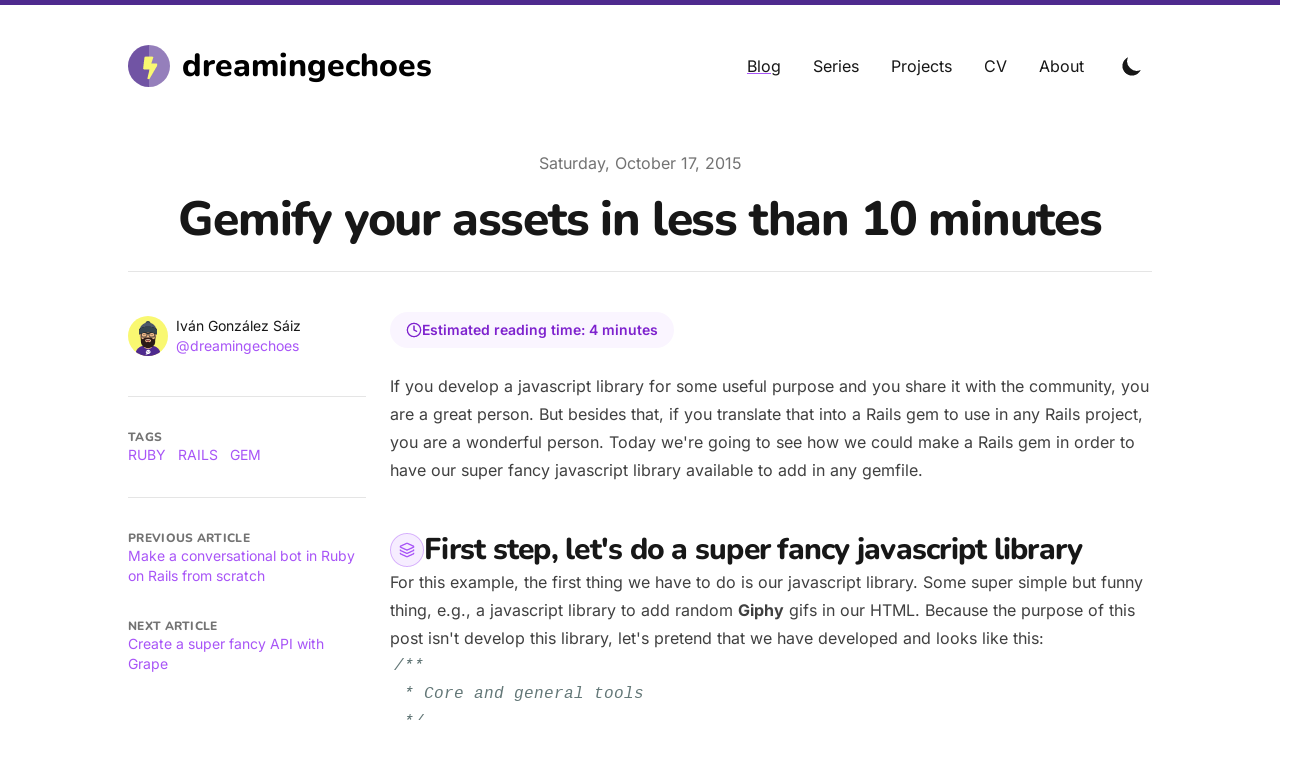

--- FILE ---
content_type: text/html; charset=utf-8
request_url: https://dreamingecho.es/blog/gemify-your-assets-in-less-than-10-minutes/
body_size: 14379
content:
<!DOCTYPE html><html lang="en" class="scroll-smooth"><head><meta charSet="utf-8" data-next-head=""/><meta content="width=device-width, initial-scale=1" name="viewport" data-next-head=""/><title data-next-head="">Gemify your assets in less than 10 minutes</title><meta name="robots" content="follow, index" data-next-head=""/><meta name="description" content="Learn how to convert your Javascript library or any other asset into a Rails gem." data-next-head=""/><meta property="og:url" content="https://dreamingecho.es/blog/gemify-your-assets-in-less-than-10-minutes/" data-next-head=""/><meta property="og:type" content="article" data-next-head=""/><meta property="og:site_name" content="dreamingechoes" data-next-head=""/><meta property="og:description" content="Learn how to convert your Javascript library or any other asset into a Rails gem." data-next-head=""/><meta property="og:title" content="Gemify your assets in less than 10 minutes" data-next-head=""/><meta property="og:image" content="https://dreamingecho.es/api/og?title=Gemify+your+assets+in+less+than+10+minutes&amp;summary=Learn+how+to+convert+your+Javascript+library+or+any+other+asset+into+a+Rails+gem." data-next-head=""/><meta name="twitter:card" content="summary_large_image" data-next-head=""/><meta name="twitter:site" content="https://twitter.com/dreamingechoes" data-next-head=""/><meta name="twitter:title" content="Gemify your assets in less than 10 minutes" data-next-head=""/><meta name="twitter:description" content="Learn how to convert your Javascript library or any other asset into a Rails gem." data-next-head=""/><meta name="twitter:image" content="https://dreamingecho.es/api/og?title=Gemify+your+assets+in+less+than+10+minutes&amp;summary=Learn+how+to+convert+your+Javascript+library+or+any+other+asset+into+a+Rails+gem." data-next-head=""/><meta property="article:published_time" content="2015-10-17T00:00:00.000Z" data-next-head=""/><link rel="canonical" href="https://dreamingecho.es/blog/gemify-your-assets-in-less-than-10-minutes/" data-next-head=""/><script type="application/ld+json" data-next-head="">{
  "@context": "https://schema.org",
  "@type": "Article",
  "mainEntityOfPage": {
    "@type": "WebPage",
    "@id": "https://dreamingecho.es/blog/gemify-your-assets-in-less-than-10-minutes"
  },
  "headline": "Gemify your assets in less than 10 minutes",
  "image": [
    {
      "@type": "ImageObject",
      "url": "https://dreamingecho.es/api/og?title=Gemify+your+assets+in+less+than+10+minutes&summary=Learn+how+to+convert+your+Javascript+library+or+any+other+asset+into+a+Rails+gem."
    }
  ],
  "datePublished": "2015-10-17T00:00:00.000Z",
  "dateModified": "2015-10-17T00:00:00.000Z",
  "author": [
    {
      "@type": "Person",
      "name": "Iván González Sáiz"
    }
  ],
  "publisher": {
    "@type": "Organization",
    "name": "Iván González",
    "logo": {
      "@type": "ImageObject",
      "url": "https://dreamingecho.es/static/images/logo.svg"
    }
  },
  "description": "Learn how to convert your Javascript library or any other asset into a Rails gem."
}</script><link rel="apple-touch-icon" sizes="76x76" href="/static/favicons/apple-touch-icon.png"/><link rel="icon" type="image/png" sizes="32x32" href="/static/favicons/favicon-32x32.png"/><link rel="icon" type="image/png" sizes="16x16" href="/static/favicons/favicon-16x16.png"/><link rel="manifest" href="/static/favicons/site.webmanifest"/><link rel="mask-icon" href="/static/favicons/safari-pinned-tab.svg" color="#5bbad5"/><meta name="msapplication-TileColor" content="#000000"/><meta name="theme-color" content="#000000"/><link rel="alternate" type="application/rss+xml" href="/feed.xml"/><link rel="preload" href="/fonts/inter/inter-v19-latin-regular.woff2" as="font" type="font/woff2" crossorigin="anonymous"/><link rel="preload" href="/fonts/inter/inter-v19-latin-600.woff2" as="font" type="font/woff2" crossorigin="anonymous"/><link rel="preload" href="/fonts/inter/inter-v19-latin-700.woff2" as="font" type="font/woff2" crossorigin="anonymous"/><link rel="preload" href="/fonts/nunito/nunito-v31-latin-300.woff2" as="font" type="font/woff2" crossorigin="anonymous"/><link rel="preload" href="/fonts/nunito/nunito-v31-latin-regular.woff2" as="font" type="font/woff2" crossorigin="anonymous"/><link rel="preload" href="/fonts/nunito/nunito-v31-latin-800.woff2" as="font" type="font/woff2" crossorigin="anonymous"/><link rel="preload" href="/_next/static/css/0798805bae43a8f9.css" as="style"/><link rel="stylesheet" href="/_next/static/css/0798805bae43a8f9.css" data-n-g=""/><noscript data-n-css=""></noscript><script defer="" nomodule="" src="/_next/static/chunks/polyfills-42372ed130431b0a.js"></script><script src="/_next/static/chunks/webpack-a58994b1abab84ef.js" defer=""></script><script src="/_next/static/chunks/framework-3d01802ced5ad39c.js" defer=""></script><script src="/_next/static/chunks/main-3660d3ef4f0e08ec.js" defer=""></script><script src="/_next/static/chunks/pages/_app-17684a68dbc3c84d.js" defer=""></script><script src="/_next/static/chunks/4587-5ba39d1c32701860.js" defer=""></script><script src="/_next/static/chunks/819-36dfc8669b048bb3.js" defer=""></script><script src="/_next/static/chunks/1653-0ab9f7a649628576.js" defer=""></script><script src="/_next/static/chunks/1642-830f64548ec1749a.js" defer=""></script><script src="/_next/static/chunks/pages/blog/%5B...slug%5D-9d005a85b5daa964.js" defer=""></script><script src="/_next/static/MQrmVVOtYA1p0v8F_cp4A/_buildManifest.js" defer=""></script><script src="/_next/static/MQrmVVOtYA1p0v8F_cp4A/_ssgManifest.js" defer=""></script></head><body class="antialiased text-black bg-white dark:bg-gray-900 dark:text-white"><div id="__next"><script>!function(){try{var d=document.documentElement,c=d.classList;c.remove('light','dark');var e=localStorage.getItem('theme');if('system'===e||(!e&&true)){var t='(prefers-color-scheme: dark)',m=window.matchMedia(t);if(m.media!==t||m.matches){d.style.colorScheme = 'dark';c.add('dark')}else{d.style.colorScheme = 'light';c.add('light')}}else if(e){c.add(e|| '')}if(e==='light'||e==='dark')d.style.colorScheme=e}catch(e){}}()</script><div class="max-w-3xl px-4 mx-auto sm:px-6 xl:max-w-5xl xl:px-0"><div class="flex flex-col justify-between h-screen"><header class="flex items-center justify-between py-10"><div><a aria-label="Tailwind CSS Blog" href="/"><div class="flex items-center justify-between"><div class="mr-3"><svg xmlns="http://www.w3.org/2000/svg" width="42" height="42" fill="none" viewBox="0 0 237 237"><path fill="#4E2A8E" fill-opacity="0.8" d="M118.5 0a118.5 118.5 0 1 0 0 237V0"></path><path fill="#4E2A8E" fill-opacity="0.6" d="M118.5 237a118.5 118.5 0 0 0 0-237v237"></path><g clip-path="url(#logo_svg__a)"><path fill="#F9F871" d="M160.85 104.938h-29.571l10.916-33.211c1.025-3.89-1.922-7.727-5.945-7.727h-36.9a6.156 6.156 0 0 0-6.099 5.322l-8.2 61.406c-.487 3.684 2.383 6.96 6.099 6.96h30.417l-11.813 49.764c-.923 3.889 2.05 7.548 5.97 7.548a6.15 6.15 0 0 0 5.33-3.07l45.1-77.782c2.384-4.068-.563-9.21-5.304-9.21"></path></g><defs><clipPath id="logo_svg__a"><path fill="#fff" d="M85 64h82v131H85z"></path></clipPath></defs></svg></div><div class="hidden header-title h-8 text-2xl font-semibold sm:block">dreamingechoes</div></div></a></div><div class="flex items-center gap-3 text-base leading-5"><div class="hidden sm:block"><a class="p-1 font-medium text-gray-900 sm:p-4 dark:text-gray-100 hover:underline underline-offset-4 hover:decoration-4 decoration-yellow-300 decoration-4 decoration-primary-500 underline" href="/blog/">Blog</a><a class="p-1 font-medium text-gray-900 sm:p-4 dark:text-gray-100 hover:underline underline-offset-4 hover:decoration-4 decoration-yellow-300 " href="/series/">Series</a><a class="p-1 font-medium text-gray-900 sm:p-4 dark:text-gray-100 hover:underline underline-offset-4 hover:decoration-4 decoration-yellow-300 " href="/projects/">Projects</a><a class="p-1 font-medium text-gray-900 sm:p-4 dark:text-gray-100 hover:underline underline-offset-4 hover:decoration-4 decoration-yellow-300 " href="/cv/">CV</a><a class="p-1 font-medium text-gray-900 sm:p-4 dark:text-gray-100 hover:underline underline-offset-4 hover:decoration-4 decoration-yellow-300 " href="/about/">About</a></div><div class="flex items-center gap-3"><button aria-label="Toggle Dark Mode" type="button" class="w-8 h-8 p-1 ml-1 mr-1 rounded sm:ml-4"><svg xmlns="http://www.w3.org/2000/svg" viewBox="0 0 20 20" fill="currentColor" class="text-gray-900 dark:text-gray-100"><path d="M17.293 13.293A8 8 0 016.707 2.707a8.001 8.001 0 1010.586 10.586z"></path></svg></button><div class="sm:hidden"><button type="button" class="flex h-10 w-10 items-center justify-center rounded-md p-2 ml-1 mr-1 text-gray-700 transition-colors hover:bg-gray-200 focus:outline-none focus-visible:ring-2 focus-visible:ring-primary-500 dark:text-gray-300 dark:hover:bg-gray-700" aria-label="Toggle Menu"><svg xmlns="http://www.w3.org/2000/svg" viewBox="0 0 20 20" fill="currentColor" class="text-gray-900 dark:text-gray-100"><path fill-rule="evenodd" d="M3 5a1 1 0 011-1h12a1 1 0 110 2H4a1 1 0 01-1-1zM3 10a1 1 0 011-1h12a1 1 0 110 2H4a1 1 0 01-1-1zM3 15a1 1 0 011-1h12a1 1 0 110 2H4a1 1 0 01-1-1z" clip-rule="evenodd"></path></svg></button><div class="fixed w-full h-full top-24 right-0 bg-gray-200 dark:bg-gray-800 opacity-95 z-10 transform ease-in-out duration-300 translate-x-full"><button type="button" aria-label="toggle modal" class="fixed w-full h-full cursor-auto focus:outline-none"></button><nav class="fixed h-full mt-8"><div class="px-12 py-4"><a class="mobile-nav text-2xl font-bold tracking-widest text-gray-900 dark:text-gray-100" href="/blog/">Blog</a></div><div class="px-12 py-4"><a class="mobile-nav text-2xl font-bold tracking-widest text-gray-900 dark:text-gray-100" href="/series/">Series</a></div><div class="px-12 py-4"><a class="mobile-nav text-2xl font-bold tracking-widest text-gray-900 dark:text-gray-100" href="/projects/">Projects</a></div><div class="px-12 py-4"><a class="mobile-nav text-2xl font-bold tracking-widest text-gray-900 dark:text-gray-100" href="/cv/">CV</a></div><div class="px-12 py-4"><a class="mobile-nav text-2xl font-bold tracking-widest text-gray-900 dark:text-gray-100" href="/about/">About</a></div></nav></div></div></div></div></header><main class="mb-auto"><div class="max-w-3xl px-4 mx-auto sm:px-6 xl:max-w-5xl xl:px-0"><article><div class="xl:divide-y xl:divide-gray-200 xl:dark:divide-gray-700"><header class="pt-6 xl:pb-6"><div class="space-y-4 text-center"><dl class="space-y-6"><div><dt class="sr-only">Published on</dt><dd class="text-base font-medium leading-6 text-gray-500 dark:text-gray-400"><time dateTime="2015-10-17T00:00:00.000Z">Saturday, October 17, 2015</time></dd></div></dl><h1 class="text-3xl font-extrabold leading-9 tracking-tight text-gray-900 dark:text-gray-100 sm:text-4xl sm:leading-10 md:text-5xl md:leading-14">Gemify your assets in less than 10 minutes</h1></div></header><div class="pb-8 divide-y divide-gray-200 xl:divide-y-0 dark:divide-gray-700 xl:grid xl:grid-cols-4 xl:gap-x-6" style="grid-template-rows:auto 1fr"><dl class="pt-6 pb-10 xl:pt-11 xl:border-b xl:border-gray-200 xl:dark:border-gray-700"><dt class="sr-only">Authors</dt><dd><ul class="flex justify-center space-x-8 xl:block sm:space-x-12 xl:space-x-0 xl:space-y-8"><li class="flex items-center space-x-2"><img alt="avatar" loading="lazy" width="38" height="38" decoding="async" data-nimg="1" class="w-10 h-10 rounded-full" style="color:transparent" src="/static/images/avatar.svg"/><dl class="text-sm font-medium leading-5 whitespace-nowrap"><dt class="sr-only">Name</dt><dd class="text-gray-900 dark:text-gray-100">Iván González Sáiz</dd><dt class="sr-only">Twitter</dt><dd><a target="_blank" rel="noopener noreferrer" href="https://x.com/dreamingechoes" title="Open external link (x.com)" aria-label="Open external link (x.com)" class="text-primary-500 hover:text-primary-600 dark:hover:text-primary-400">@dreamingechoes</a></dd></dl></li></ul></dd></dl><div class="xl:pb-0 xl:col-span-3 xl:row-span-2 dark:divide-gray-700"><div class="pt-10 pb-4"><div class="mb-6 flex flex-col gap-4"><div class="inline-flex items-center gap-2 rounded-full bg-primary-50 px-4 py-2 text-sm font-semibold text-primary-700 dark:bg-primary-900/30 dark:text-primary-300 self-start"><svg xmlns="http://www.w3.org/2000/svg" width="24" height="24" viewBox="0 0 24 24" fill="none" stroke="currentColor" stroke-width="2" stroke-linecap="round" stroke-linejoin="round" class="lucide lucide-clock h-4 w-4" aria-hidden="true"><path d="M12 6v6l4 2"></path><circle cx="12" cy="12" r="10"></circle></svg><span>Estimated reading time: <!-- -->4<!-- --> <!-- -->minutes</span></div></div><div class="prose dark:prose-dark max-w-none"><p>If you develop a javascript library for some useful purpose and you share it with the community, you are a great person. But besides that, if you translate that into a Rails gem to use in any Rails project, you are a wonderful person. Today we&#x27;re going to see how we could make a Rails gem in order to have our super fancy javascript library available to add in any gemfile.</p>
<h2 class="mt-12 flex scroll-mt-28 items-center gap-3 text-3xl font-semibold tracking-tight text-gray-900 dark:text-gray-100" id="first-step-lets-do-a-super-fancy-javascript-library"><span class="rounded-full border border-primary-500/40 bg-primary-500/10 p-2 text-primary-500"><svg xmlns="http://www.w3.org/2000/svg" width="24" height="24" viewBox="0 0 24 24" fill="none" stroke="currentColor" stroke-width="2" stroke-linecap="round" stroke-linejoin="round" class="lucide lucide-layers h-4 w-4" aria-hidden="true"><path d="M12.83 2.18a2 2 0 0 0-1.66 0L2.6 6.08a1 1 0 0 0 0 1.83l8.58 3.91a2 2 0 0 0 1.66 0l8.58-3.9a1 1 0 0 0 0-1.83z"></path><path d="M2 12a1 1 0 0 0 .58.91l8.6 3.91a2 2 0 0 0 1.65 0l8.58-3.9A1 1 0 0 0 22 12"></path><path d="M2 17a1 1 0 0 0 .58.91l8.6 3.91a2 2 0 0 0 1.65 0l8.58-3.9A1 1 0 0 0 22 17"></path></svg></span><span><a aria-hidden="true" tabindex="-1" href="/blog/gemify-your-assets-in-less-than-10-minutes/#first-step-lets-do-a-super-fancy-javascript-library"><span class="icon icon-link"></span></a>First step, let&#x27;s do a super fancy javascript library</span></h2>
<p>For this example, the first thing we have to do is our javascript library. Some super simple but funny thing, e.g., a javascript library to add random <strong>Giphy</strong> gifs in our HTML. Because the purpose of this post isn&#x27;t develop this library, let&#x27;s pretend that we have developed and looks like this:</p>
<div class="relative"><pre><code class="language-javascript code-highlight"><span class="code-line"><span class="token doc-comment comment">/**
</span></span><span class="code-line"><span class="token doc-comment comment"> * Core and general tools
</span></span><span class="code-line"><span class="token doc-comment comment"> */</span>
</span><span class="code-line"><span class="token punctuation">;</span><span class="token punctuation">(</span><span class="token keyword">function</span> <span class="token punctuation">(</span><span class="token parameter">$<span class="token punctuation">,</span> <span class="token keyword nil">undefined</span></span><span class="token punctuation">)</span> <span class="token punctuation">{</span>
</span><span class="code-line">  <span class="token string">&#x27;use strict&#x27;</span>
</span><span class="code-line">
</span><span class="code-line">  <span class="token comment">// Singleton</span>
</span><span class="code-line">  <span class="token keyword control-flow">if</span> <span class="token punctuation">(</span><span class="token keyword">typeof</span> <span class="token dom variable">window</span><span class="token punctuation">.</span><span class="token property-access"><span class="token maybe-class-name">RandomGiphyImageRails</span></span> <span class="token operator">!==</span> <span class="token string">&#x27;undefined&#x27;</span><span class="token punctuation">)</span> <span class="token punctuation">{</span>
</span><span class="code-line">    <span class="token keyword control-flow">return</span>
</span><span class="code-line">  <span class="token punctuation">}</span>
</span><span class="code-line">
</span><span class="code-line">  <span class="token comment">//</span>
</span><span class="code-line">  <span class="token comment">// Module general vars</span>
</span><span class="code-line">  <span class="token comment">//</span>
</span><span class="code-line">  <span class="token keyword">var</span> v <span class="token operator">=</span> <span class="token string">&#x27;1.00 beta&#x27;</span><span class="token punctuation">,</span>
</span><span class="code-line">    debug <span class="token operator">=</span> <span class="token boolean">false</span><span class="token punctuation">,</span>
</span><span class="code-line">    data <span class="token operator">=</span> <span class="token punctuation">{</span>
</span><span class="code-line">      <span class="token literal-property property">api_key</span><span class="token operator">:</span> <span class="token string">&#x27;dc6zaTOxFJmzC&#x27;</span><span class="token punctuation">,</span>
</span><span class="code-line">      <span class="token literal-property property">query</span><span class="token operator">:</span> <span class="token string">&#x27;happy&#x27;</span><span class="token punctuation">,</span>
</span><span class="code-line">      <span class="token literal-property property">element_class</span><span class="token operator">:</span> <span class="token string">&#x27;giphyme&#x27;</span><span class="token punctuation">,</span>
</span><span class="code-line">    <span class="token punctuation">}</span>
</span><span class="code-line">
</span><span class="code-line">  <span class="token comment">//</span>
</span><span class="code-line">  <span class="token comment">// Methods</span>
</span><span class="code-line">  <span class="token comment">//</span>
</span><span class="code-line">
</span><span class="code-line">  <span class="token comment">// Adds Giphy gifs into the elements with class data.element_class</span>
</span><span class="code-line">  <span class="token keyword">function</span> <span class="token function">giphyme</span><span class="token punctuation">(</span><span class="token punctuation">)</span> <span class="token punctuation">{</span>
</span><span class="code-line">    <span class="token keyword">var</span> elements <span class="token operator">=</span> <span class="token function">$</span><span class="token punctuation">(</span><span class="token string">&#x27;.&#x27;</span> <span class="token operator">+</span> data<span class="token punctuation">.</span><span class="token property-access">element_class</span><span class="token punctuation">)</span>
</span><span class="code-line">    $<span class="token punctuation">.</span><span class="token method function property-access">each</span><span class="token punctuation">(</span>elements<span class="token punctuation">,</span> <span class="token keyword">function</span> <span class="token punctuation">(</span><span class="token parameter">key<span class="token punctuation">,</span> value</span><span class="token punctuation">)</span> <span class="token punctuation">{</span>
</span><span class="code-line">      <span class="token keyword control-flow">if</span> <span class="token punctuation">(</span><span class="token keyword">this</span><span class="token punctuation">.</span><span class="token property-access">debug</span><span class="token punctuation">)</span> <span class="token console class-name">console</span><span class="token punctuation">.</span><span class="token method function property-access">info</span><span class="token punctuation">(</span>value<span class="token punctuation">)</span>
</span><span class="code-line">      <span class="token function">updateGiphyImage</span><span class="token punctuation">(</span><span class="token function">$</span><span class="token punctuation">(</span>value<span class="token punctuation">)</span><span class="token punctuation">)</span>
</span><span class="code-line">    <span class="token punctuation">}</span><span class="token punctuation">)</span>
</span><span class="code-line">  <span class="token punctuation">}</span>
</span><span class="code-line">
</span><span class="code-line">  <span class="token comment">// Return Giphy gif URL string.</span>
</span><span class="code-line">  <span class="token keyword">function</span> <span class="token function">updateGiphyImage</span><span class="token punctuation">(</span><span class="token parameter">element</span><span class="token punctuation">)</span> <span class="token punctuation">{</span>
</span><span class="code-line">    $<span class="token punctuation">.</span><span class="token method function property-access">ajax</span><span class="token punctuation">(</span><span class="token punctuation">{</span>
</span><span class="code-line">      <span class="token literal-property property">method</span><span class="token operator">:</span> <span class="token string">&#x27;GET&#x27;</span><span class="token punctuation">,</span>
</span><span class="code-line">      <span class="token literal-property property">url</span><span class="token operator">:</span> <span class="token string">&#x27;http://api.giphy.com/v1/gifs/random&#x27;</span><span class="token punctuation">,</span>
</span><span class="code-line">      <span class="token literal-property property">data</span><span class="token operator">:</span> <span class="token punctuation">{</span> <span class="token literal-property property">api_key</span><span class="token operator">:</span> data<span class="token punctuation">.</span><span class="token property-access">api_key</span><span class="token punctuation">,</span> <span class="token literal-property property">tag</span><span class="token operator">:</span> data<span class="token punctuation">.</span><span class="token property-access">query</span> <span class="token punctuation">}</span><span class="token punctuation">,</span>
</span><span class="code-line">      <span class="token function-variable function">success</span><span class="token operator">:</span> <span class="token keyword">function</span> <span class="token punctuation">(</span><span class="token parameter">response</span><span class="token punctuation">)</span> <span class="token punctuation">{</span>
</span><span class="code-line">        <span class="token keyword control-flow">if</span> <span class="token punctuation">(</span><span class="token keyword">this</span><span class="token punctuation">.</span><span class="token property-access">debug</span><span class="token punctuation">)</span> <span class="token console class-name">console</span><span class="token punctuation">.</span><span class="token method function property-access">info</span><span class="token punctuation">(</span>response<span class="token punctuation">.</span><span class="token property-access">data</span><span class="token punctuation">.</span><span class="token property-access">image_url</span><span class="token punctuation">)</span>
</span><span class="code-line">        element<span class="token punctuation">.</span><span class="token method function property-access">html</span><span class="token punctuation">(</span><span class="token string">&#x27;&lt;img src=&quot;&#x27;</span> <span class="token operator">+</span> response<span class="token punctuation">.</span><span class="token property-access">data</span><span class="token punctuation">.</span><span class="token property-access">image_url</span> <span class="token operator">+</span> <span class="token string">&#x27;&quot; alt=&quot;Gif via Giphy&quot; /&gt;&#x27;</span><span class="token punctuation">)</span>
</span><span class="code-line">      <span class="token punctuation">}</span><span class="token punctuation">,</span>
</span><span class="code-line">      <span class="token function-variable function">error</span><span class="token operator">:</span> <span class="token keyword">function</span> <span class="token punctuation">(</span><span class="token punctuation">)</span> <span class="token punctuation">{</span>
</span><span class="code-line">        <span class="token keyword control-flow">if</span> <span class="token punctuation">(</span><span class="token keyword">this</span><span class="token punctuation">.</span><span class="token property-access">debug</span><span class="token punctuation">)</span> <span class="token console class-name">console</span><span class="token punctuation">.</span><span class="token method function property-access">info</span><span class="token punctuation">(</span><span class="token string">&#x27;Giphy Api call error.&#x27;</span><span class="token punctuation">)</span>
</span><span class="code-line">      <span class="token punctuation">}</span><span class="token punctuation">,</span>
</span><span class="code-line">    <span class="token punctuation">}</span><span class="token punctuation">)</span>
</span><span class="code-line">  <span class="token punctuation">}</span>
</span><span class="code-line">
</span><span class="code-line">  <span class="token comment">//</span>
</span><span class="code-line">  <span class="token comment">// Public methods / properties</span>
</span><span class="code-line">  <span class="token comment">//</span>
</span><span class="code-line">  <span class="token dom variable">window</span><span class="token punctuation">.</span><span class="token property-access"><span class="token maybe-class-name">RandomGiphyImageRails</span></span> <span class="token operator">=</span> <span class="token punctuation">{</span>
</span><span class="code-line">    <span class="token literal-property property">debug</span><span class="token operator">:</span> debug<span class="token punctuation">,</span>
</span><span class="code-line">    <span class="token literal-property property">data</span><span class="token operator">:</span> data<span class="token punctuation">,</span>
</span><span class="code-line">    <span class="token literal-property property">giphyme</span><span class="token operator">:</span> giphyme<span class="token punctuation">,</span>
</span><span class="code-line">  <span class="token punctuation">}</span>
</span><span class="code-line"><span class="token punctuation">}</span><span class="token punctuation">)</span><span class="token punctuation">(</span>jQuery<span class="token punctuation">)</span>
</span></code></pre></div>
<p>With this library, we could do something like this:</p>
<div class="relative"><pre><code class="language-javascript code-highlight"><span class="code-line"><span class="token function">$</span><span class="token punctuation">(</span><span class="token dom variable">document</span><span class="token punctuation">)</span><span class="token punctuation">.</span><span class="token method function property-access">ready</span><span class="token punctuation">(</span><span class="token keyword">function</span> <span class="token punctuation">(</span><span class="token punctuation">)</span> <span class="token punctuation">{</span>
</span><span class="code-line">  <span class="token comment">// Set debug mode (for console logs)</span>
</span><span class="code-line">  <span class="token maybe-class-name">RandomGiphyImageRails</span><span class="token punctuation">.</span><span class="token property-access">debug</span> <span class="token operator">=</span> <span class="token boolean">true</span>
</span><span class="code-line">
</span><span class="code-line">  <span class="token comment">// Testing api key by default if you don&#x27;t specify one</span>
</span><span class="code-line">  <span class="token maybe-class-name">RandomGiphyImageRails</span><span class="token punctuation">.</span><span class="token property-access">data</span><span class="token punctuation">.</span><span class="token property-access">api_key</span> <span class="token operator">=</span> <span class="token string">&#x27;YOUR_GIPHY_API_KEY&#x27;</span>
</span><span class="code-line">
</span><span class="code-line">  <span class="token comment">// Class of the HTML element where you want to put the gif</span>
</span><span class="code-line">  <span class="token maybe-class-name">RandomGiphyImageRails</span><span class="token punctuation">.</span><span class="token property-access">data</span><span class="token punctuation">.</span><span class="token property-access">element_class</span> <span class="token operator">=</span> <span class="token string">&#x27;giphyme&#x27;</span>
</span><span class="code-line">
</span><span class="code-line">  <span class="token comment">// Query or tag of your random gif</span>
</span><span class="code-line">  <span class="token maybe-class-name">RandomGiphyImageRails</span><span class="token punctuation">.</span><span class="token property-access">data</span><span class="token punctuation">.</span><span class="token property-access">query</span> <span class="token operator">=</span> <span class="token string">&#x27;nintendo&#x27;</span>
</span><span class="code-line">
</span><span class="code-line">  <span class="token comment">// Executes the random gif thing</span>
</span><span class="code-line">  <span class="token maybe-class-name">RandomGiphyImageRails</span><span class="token punctuation">.</span><span class="token method function property-access">giphyme</span><span class="token punctuation">(</span><span class="token punctuation">)</span>
</span><span class="code-line"><span class="token punctuation">}</span><span class="token punctuation">)</span>
</span></code></pre></div>
<p>And then put one or more HTML tags in your views:</p>
<div class="relative"><pre><code class="language-html code-highlight"><span class="code-line"><span class="token tag"><span class="token tag"><span class="token punctuation">&lt;</span>body</span><span class="token punctuation">&gt;</span></span>
</span><span class="code-line">  <span class="token tag"><span class="token tag"><span class="token punctuation">&lt;</span>div</span> <span class="token attr-name">class</span><span class="token attr-value"><span class="token punctuation attr-equals">=</span><span class="token punctuation">&quot;</span>giphyme<span class="token punctuation">&quot;</span></span><span class="token punctuation">&gt;</span></span><span class="token tag"><span class="token tag"><span class="token punctuation">&lt;/</span>div</span><span class="token punctuation">&gt;</span></span>
</span><span class="code-line"><span class="token tag"><span class="token tag"><span class="token punctuation">&lt;/</span>body</span><span class="token punctuation">&gt;</span></span>
</span></code></pre></div>
<p>Refresh your page and... voila! :)</p>
<h2 class="mt-12 flex scroll-mt-28 items-center gap-3 text-3xl font-semibold tracking-tight text-gray-900 dark:text-gray-100" id="wow-awesome-so-lets-gemify-this-jewel"><span class="rounded-full border border-primary-500/40 bg-primary-500/10 p-2 text-primary-500"><svg xmlns="http://www.w3.org/2000/svg" width="24" height="24" viewBox="0 0 24 24" fill="none" stroke="currentColor" stroke-width="2" stroke-linecap="round" stroke-linejoin="round" class="lucide lucide-layers h-4 w-4" aria-hidden="true"><path d="M12.83 2.18a2 2 0 0 0-1.66 0L2.6 6.08a1 1 0 0 0 0 1.83l8.58 3.91a2 2 0 0 0 1.66 0l8.58-3.9a1 1 0 0 0 0-1.83z"></path><path d="M2 12a1 1 0 0 0 .58.91l8.6 3.91a2 2 0 0 0 1.65 0l8.58-3.9A1 1 0 0 0 22 12"></path><path d="M2 17a1 1 0 0 0 .58.91l8.6 3.91a2 2 0 0 0 1.65 0l8.58-3.9A1 1 0 0 0 22 17"></path></svg></span><span><a aria-hidden="true" tabindex="-1" href="/blog/gemify-your-assets-in-less-than-10-minutes/#wow-awesome-so-lets-gemify-this-jewel"><span class="icon icon-link"></span></a>Wow! Awesome! So... let&#x27;s gemify this jewel!</span></h2>
<p>An asset gem is just an extremely simple engine. <strong>Bundler</strong> makes it simple to create the files and directories necessary for creating a gem. We only have to do the follow steps:</p>
<div class="relative"><pre><code class="language-sh code-highlight"><span class="code-line">$ bundle gem random_giphy_image_rails
</span></code></pre></div>
<p>This will create basically the following tree:</p>
<div class="relative"><pre><code class="code-highlight"><span class="code-line">.
</span><span class="code-line">├── Gemfile
</span><span class="code-line">├── lib
</span><span class="code-line">│   ├── timeago
</span><span class="code-line">│   │   └── rails
</span><span class="code-line">│   │           └── version.rb
</span><span class="code-line">│   └── rails.rb
</span><span class="code-line">├── LICENSE.txt
</span><span class="code-line">├── Rakefile
</span><span class="code-line">├── README.md
</span><span class="code-line">└── random_giphy_image_rails.gemspec
</span></code></pre></div>
<h2 class="mt-12 flex scroll-mt-28 items-center gap-3 text-3xl font-semibold tracking-tight text-gray-900 dark:text-gray-100" id="turn-the-gem-into-an-engine"><span class="rounded-full border border-primary-500/40 bg-primary-500/10 p-2 text-primary-500"><svg xmlns="http://www.w3.org/2000/svg" width="24" height="24" viewBox="0 0 24 24" fill="none" stroke="currentColor" stroke-width="2" stroke-linecap="round" stroke-linejoin="round" class="lucide lucide-layers h-4 w-4" aria-hidden="true"><path d="M12.83 2.18a2 2 0 0 0-1.66 0L2.6 6.08a1 1 0 0 0 0 1.83l8.58 3.91a2 2 0 0 0 1.66 0l8.58-3.9a1 1 0 0 0 0-1.83z"></path><path d="M2 12a1 1 0 0 0 .58.91l8.6 3.91a2 2 0 0 0 1.65 0l8.58-3.9A1 1 0 0 0 22 12"></path><path d="M2 17a1 1 0 0 0 .58.91l8.6 3.91a2 2 0 0 0 1.65 0l8.58-3.9A1 1 0 0 0 22 17"></path></svg></span><span><a aria-hidden="true" tabindex="-1" href="/blog/gemify-your-assets-in-less-than-10-minutes/#turn-the-gem-into-an-engine"><span class="icon icon-link"></span></a>Turn the gem into an engine</span></h2>
<p>Bundler create the gem as a standard Ruby module, but we want it to be a Rails Engine. So in our <code>lib/random_giphy_image_rails.rb</code> file we are going to specify this:</p>
<div class="relative"><pre><code class="language-ruby code-highlight"><span class="code-line"><span class="token keyword">require</span> <span class="token string-literal"><span class="token string">&quot;random_giphy_image_rails/version&quot;</span></span>
</span><span class="code-line">
</span><span class="code-line"><span class="token keyword">module</span> <span class="token class-name">RandomGiphyImageRails</span>
</span><span class="code-line">  <span class="token keyword">module</span> <span class="token class-name">Rails</span>
</span><span class="code-line">    <span class="token keyword">class</span> <span class="token class-name">Engine</span> <span class="token operator">&lt;</span> <span class="token double-colon punctuation">::</span>Rails<span class="token double-colon punctuation">::</span>Engine
</span><span class="code-line">    <span class="token keyword">end</span>
</span><span class="code-line">  <span class="token keyword">end</span>
</span><span class="code-line"><span class="token keyword">end</span>
</span></code></pre></div>
<p>All we&#x27;re doing here is declaring the gem as a Rails Engine. This will cause Rails to add its directories to the load path when the gem is required.</p>
<p>Next step: add our javascript library. We&#x27;re going to create in our gem the directory <code>vendor</code>, with directories <code>stylesheets</code>, <code>javascript</code> and <code>images</code> inside, so we finish with something like this:</p>
<div class="relative"><pre><code class="code-highlight"><span class="code-line">.
</span><span class="code-line">├── Gemfile
</span><span class="code-line">├── lib
</span><span class="code-line">│   ├── timeago
</span><span class="code-line">│   │   └── rails
</span><span class="code-line">│   │           └── version.rb
</span><span class="code-line">│   └── rails.rb
</span><span class="code-line">├── LICENSE.txt
</span><span class="code-line">├── Rakefile
</span><span class="code-line">├── README.md
</span><span class="code-line">└── random_giphy_image_rails.gemspec
</span><span class="code-line">└── vendor
</span><span class="code-line">        └── assets
</span><span class="code-line">                 ├── images
</span><span class="code-line">                 ├── javascripts
</span><span class="code-line">                 │             └── random_giphy_image_rails.js
</span><span class="code-line">                 └── stylesheets
</span></code></pre></div>
<p>Make a simple readme file with the gem as documentation, and we&#x27;re done! Ok no... it remains one last step.</p>
<h2 class="mt-12 flex scroll-mt-28 items-center gap-3 text-3xl font-semibold tracking-tight text-gray-900 dark:text-gray-100" id="push-it-to-github--rubygems"><span class="rounded-full border border-primary-500/40 bg-primary-500/10 p-2 text-primary-500"><svg xmlns="http://www.w3.org/2000/svg" width="24" height="24" viewBox="0 0 24 24" fill="none" stroke="currentColor" stroke-width="2" stroke-linecap="round" stroke-linejoin="round" class="lucide lucide-layers h-4 w-4" aria-hidden="true"><path d="M12.83 2.18a2 2 0 0 0-1.66 0L2.6 6.08a1 1 0 0 0 0 1.83l8.58 3.91a2 2 0 0 0 1.66 0l8.58-3.9a1 1 0 0 0 0-1.83z"></path><path d="M2 12a1 1 0 0 0 .58.91l8.6 3.91a2 2 0 0 0 1.65 0l8.58-3.9A1 1 0 0 0 22 12"></path><path d="M2 17a1 1 0 0 0 .58.91l8.6 3.91a2 2 0 0 0 1.65 0l8.58-3.9A1 1 0 0 0 22 17"></path></svg></span><span><a aria-hidden="true" tabindex="-1" href="/blog/gemify-your-assets-in-less-than-10-minutes/#push-it-to-github--rubygems"><span class="icon icon-link"></span></a>Push it to GitHub &amp; RubyGems</span></h2>
<p>Create a <strong>GitHub</strong> repository for the gem, stage all of your commits, commit, and push the code to <strong>GitHub</strong>. If you&#x27;ve never published a gem on <strong>RubyGems</strong> before, you&#x27;ll need to sign up for an account there. Your account settings will contain an API key that should be copied to <code>~/.gem/credentials</code>. Publishing your gem is as simple as:</p>
<div class="relative"><pre><code class="language-sh code-highlight"><span class="code-line">$ rake release
</span></code></pre></div>
<p>Yes now! Finally we&#x27;re done. From here we can use our newly released Rails gem in any project by simply adding to our Gemfile:</p>
<div class="relative"><pre><code class="language-ruby code-highlight"><span class="code-line">gem <span class="token string-literal"><span class="token string">&#x27;random_giphy_image_rails&#x27;</span></span>
</span></code></pre></div>
<p>and then execute:</p>
<div class="relative"><pre><code class="language-sh code-highlight"><span class="code-line">$ bundle
</span></code></pre></div>
<p>or install it yourself as:</p>
<div class="relative"><pre><code class="language-sh code-highlight"><span class="code-line">$ gem <span class="token function">install</span> random_giphy_image_rails
</span></code></pre></div>
<p>Then, add this into your <code>application.js</code> file:</p>
<div class="relative"><pre><code class="language-ruby code-highlight"><span class="code-line"><span class="token operator">/</span><span class="token operator">/=</span> <span class="token keyword">require</span> random_giphy_image_rails
</span></code></pre></div>
<p>Oooooooooooooh yeah!</p>
<div><img alt="Oh yeah!" loading="lazy" width="625" height="625" decoding="async" data-nimg="1" style="color:transparent" srcSet="/_next/image/?url=%2Fstatic%2Fimages%2Fblog%2Fgemify-your-assets-in-less-than-10-minutes%2Fgem.jpg&amp;w=640&amp;q=75 1x, /_next/image/?url=%2Fstatic%2Fimages%2Fblog%2Fgemify-your-assets-in-less-than-10-minutes%2Fgem.jpg&amp;w=1920&amp;q=75 2x" src="/_next/image/?url=%2Fstatic%2Fimages%2Fblog%2Fgemify-your-assets-in-less-than-10-minutes%2Fgem.jpg&amp;w=1920&amp;q=75"/></div>
<h2 class="mt-12 flex scroll-mt-28 items-center gap-3 text-3xl font-semibold tracking-tight text-gray-900 dark:text-gray-100" id="any-place-where-i-can-see-the-result"><span class="rounded-full border border-primary-500/40 bg-primary-500/10 p-2 text-primary-500"><svg xmlns="http://www.w3.org/2000/svg" width="24" height="24" viewBox="0 0 24 24" fill="none" stroke="currentColor" stroke-width="2" stroke-linecap="round" stroke-linejoin="round" class="lucide lucide-layers h-4 w-4" aria-hidden="true"><path d="M12.83 2.18a2 2 0 0 0-1.66 0L2.6 6.08a1 1 0 0 0 0 1.83l8.58 3.91a2 2 0 0 0 1.66 0l8.58-3.9a1 1 0 0 0 0-1.83z"></path><path d="M2 12a1 1 0 0 0 .58.91l8.6 3.91a2 2 0 0 0 1.65 0l8.58-3.9A1 1 0 0 0 22 12"></path><path d="M2 17a1 1 0 0 0 .58.91l8.6 3.91a2 2 0 0 0 1.65 0l8.58-3.9A1 1 0 0 0 22 17"></path></svg></span><span><a aria-hidden="true" tabindex="-1" href="/blog/gemify-your-assets-in-less-than-10-minutes/#any-place-where-i-can-see-the-result"><span class="icon icon-link"></span></a>Any place where I can see the result?</span></h2>
<p>Yeah! Here you have the <a target="_blank" rel="noopener noreferrer" href="https://github.com/dreamingechoes/random_giphy_image_rails" title="Open external link (github.com)" aria-label="Open external link (github.com)" class="inline-flex items-center gap-1"><span>Github repo</span><svg xmlns="http://www.w3.org/2000/svg" width="24" height="24" viewBox="0 0 24 24" fill="none" stroke="currentColor" stroke-width="2" stroke-linecap="round" stroke-linejoin="round" class="lucide lucide-external-link h-4 w-4 text-current" aria-hidden="true"><path d="M15 3h6v6"></path><path d="M10 14 21 3"></path><path d="M18 13v6a2 2 0 0 1-2 2H5a2 2 0 0 1-2-2V8a2 2 0 0 1 2-2h6"></path></svg></a> for this example, so you can clone it, change it, play with it... whatever you want! 😄</p></div></div><div class="pt-4 pb-4"><h3 class="text-lg font-semibold text-gray-900 dark:text-gray-100 mb-4">Enjoyed this article?</h3><div class="grid grid-cols-1 sm:grid-cols-3 gap-3 mb-6"><a target="_blank" rel="noopener noreferrer" href="https://github.com/dreamingechoes/website/blob/master/data/blog/gemify-your-assets-in-less-than-10-minutes.mdx" title="Open external link (github.com)" aria-label="Open external link (github.com)" class="group flex items-center gap-3 rounded-xl border border-gray-200 bg-white px-4 py-3 transition-all hover:border-gray-300 dark:border-gray-700 dark:bg-gray-800 dark:hover:border-gray-600"><div class="flex h-10 w-10 items-center justify-center rounded-lg bg-gray-100 text-gray-600 transition-colors group-hover:bg-gray-200 dark:bg-gray-700 dark:text-gray-300 dark:group-hover:bg-gray-600"><svg xmlns="http://www.w3.org/2000/svg" width="24" height="24" viewBox="0 0 24 24" fill="none" stroke="currentColor" stroke-width="2" stroke-linecap="round" stroke-linejoin="round" class="lucide lucide-github h-5 w-5" aria-hidden="true"><path d="M15 22v-4a4.8 4.8 0 0 0-1-3.5c3 0 6-2 6-5.5.08-1.25-.27-2.48-1-3.5.28-1.15.28-2.35 0-3.5 0 0-1 0-3 1.5-2.64-.5-5.36-.5-8 0C6 2 5 2 5 2c-.3 1.15-.3 2.35 0 3.5A5.403 5.403 0 0 0 4 9c0 3.5 3 5.5 6 5.5-.39.49-.68 1.05-.85 1.65-.17.6-.22 1.23-.15 1.85v4"></path><path d="M9 18c-4.51 2-5-2-7-2"></path></svg></div><div><div class="font-medium text-gray-900 dark:text-gray-100">View source</div><div class="text-xs text-gray-500 dark:text-gray-400">See on GitHub</div></div></a><a target="_blank" rel="noopener noreferrer" href="https://ko-fi.com/dreamingechoes" title="Open external link (ko-fi.com)" aria-label="Open external link (ko-fi.com)" class="group flex items-center gap-3 rounded-xl border border-gray-200 bg-white px-4 py-3 transition-all hover:border-amber-300 dark:border-gray-700 dark:bg-gray-800 dark:hover:border-amber-600"><div class="flex h-10 w-10 items-center justify-center rounded-lg bg-amber-50 text-amber-600 transition-colors group-hover:bg-amber-100 dark:bg-amber-900/30 dark:text-amber-400 dark:group-hover:bg-amber-900/50"><svg xmlns="http://www.w3.org/2000/svg" width="24" height="24" viewBox="0 0 24 24" fill="none" stroke="currentColor" stroke-width="2" stroke-linecap="round" stroke-linejoin="round" class="lucide lucide-coffee h-5 w-5" aria-hidden="true"><path d="M10 2v2"></path><path d="M14 2v2"></path><path d="M16 8a1 1 0 0 1 1 1v8a4 4 0 0 1-4 4H7a4 4 0 0 1-4-4V9a1 1 0 0 1 1-1h14a4 4 0 1 1 0 8h-1"></path><path d="M6 2v2"></path></svg></div><div><div class="font-medium text-gray-900 dark:text-gray-100">Buy me a coffee</div><div class="text-xs text-gray-500 dark:text-gray-400">Support my work</div></div></a><a target="_blank" rel="noopener noreferrer" href="https://mentorcruise.com/mentor/ivngonzlezsiz/" title="Open external link (mentorcruise.com)" aria-label="Open external link (mentorcruise.com)" class="group flex items-center gap-3 rounded-xl border border-gray-200 bg-white px-4 py-3 transition-all hover:border-primary-300 dark:border-gray-700 dark:bg-gray-800 dark:hover:border-primary-600"><div class="flex h-10 w-10 items-center justify-center rounded-lg bg-primary-50 text-primary-600 transition-colors group-hover:bg-primary-100 dark:bg-primary-900/30 dark:text-primary-400 dark:group-hover:bg-primary-900/50"><svg xmlns="http://www.w3.org/2000/svg" width="24" height="24" viewBox="0 0 24 24" fill="none" stroke="currentColor" stroke-width="2" stroke-linecap="round" stroke-linejoin="round" class="lucide lucide-message-circle h-5 w-5" aria-hidden="true"><path d="M2.992 16.342a2 2 0 0 1 .094 1.167l-1.065 3.29a1 1 0 0 0 1.236 1.168l3.413-.998a2 2 0 0 1 1.099.092 10 10 0 1 0-4.777-4.719"></path></svg></div><div><div class="font-medium text-gray-900 dark:text-gray-100">Book a session</div><div class="text-xs text-gray-500 dark:text-gray-400">1:1 mentoring</div></div></a></div><div class="mb-6"><h3 class="text-lg font-semibold text-gray-900 dark:text-gray-100 mb-4">Share it!</h3><div class="grid grid-cols-1 sm:grid-cols-3 gap-3"><a href="https://www.linkedin.com/sharing/share-offsite/?url=https%3A%2F%2Fdreamingecho.es%2Fblog%2Fgemify-your-assets-in-less-than-10-minutes" target="_blank" rel="noopener noreferrer" aria-label="Share on LinkedIn" class="group flex items-center gap-3 rounded-xl border border-gray-200 bg-white px-4 py-3 transition-all hover:border-primary-300 dark:border-gray-700 dark:bg-gray-800 dark:hover:border-primary-600" title="Share on LinkedIn"><div class="flex h-10 w-10 items-center justify-center rounded-lg bg-gray-100 text-gray-600 transition-colors group-hover:bg-primary-50 group-hover:text-primary-600 dark:bg-gray-700 dark:text-gray-300 dark:group-hover:bg-primary-900/30 dark:group-hover:text-primary-400"><svg xmlns="http://www.w3.org/2000/svg" width="24" height="24" viewBox="0 0 24 24" fill="none" stroke="currentColor" stroke-width="2" stroke-linecap="round" stroke-linejoin="round" class="lucide lucide-linkedin h-5 w-5" aria-hidden="true"><path d="M16 8a6 6 0 0 1 6 6v7h-4v-7a2 2 0 0 0-2-2 2 2 0 0 0-2 2v7h-4v-7a6 6 0 0 1 6-6z"></path><rect width="4" height="12" x="2" y="9"></rect><circle cx="4" cy="4" r="2"></circle></svg></div><div><div class="font-medium text-gray-900 dark:text-gray-100">LinkedIn</div><div class="text-xs text-gray-500 dark:text-gray-400">Share article</div></div></a><a href="https://x.com/intent/post?text=&quot;Gemify your assets in less than 10 minutes&quot; by @dreamingechoes&amp;url=https%3A%2F%2Fdreamingecho.es%2Fblog%2Fgemify-your-assets-in-less-than-10-minutes" target="_blank" rel="noopener noreferrer" aria-label="Share on Twitter" class="group flex items-center gap-3 rounded-xl border border-gray-200 bg-white px-4 py-3 transition-all hover:border-primary-300 dark:border-gray-700 dark:bg-gray-800 dark:hover:border-primary-600" title="Share on Twitter"><div class="flex h-10 w-10 items-center justify-center rounded-lg bg-gray-100 text-gray-600 transition-colors group-hover:bg-primary-50 group-hover:text-primary-600 dark:bg-gray-700 dark:text-gray-300 dark:group-hover:bg-primary-900/30 dark:group-hover:text-primary-400"><svg xmlns="http://www.w3.org/2000/svg" width="24" height="24" viewBox="0 0 24 24" fill="none" stroke="currentColor" stroke-width="2" stroke-linecap="round" stroke-linejoin="round" class="lucide lucide-twitter h-5 w-5" aria-hidden="true"><path d="M22 4s-.7 2.1-2 3.4c1.6 10-9.4 17.3-18 11.6 2.2.1 4.4-.6 6-2C3 15.5.5 9.6 3 5c2.2 2.6 5.6 4.1 9 4-.9-4.2 4-6.6 7-3.8 1.1 0 3-1.2 3-1.2z"></path></svg></div><div><div class="font-medium text-gray-900 dark:text-gray-100">Twitter</div><div class="text-xs text-gray-500 dark:text-gray-400">Share article</div></div></a><button class="group flex items-center gap-3 rounded-xl border px-4 py-3 transition-all border-gray-200 bg-white hover:border-primary-300 dark:border-gray-700 dark:bg-gray-800 dark:hover:border-primary-600" title="Copy link to clipboard"><div class="flex h-10 w-10 items-center justify-center rounded-lg transition-colors bg-gray-100 text-gray-600 group-hover:bg-primary-50 group-hover:text-primary-600 dark:bg-gray-700 dark:text-gray-300 dark:group-hover:bg-primary-900/30 dark:group-hover:text-primary-400"><svg xmlns="http://www.w3.org/2000/svg" width="24" height="24" viewBox="0 0 24 24" fill="none" stroke="currentColor" stroke-width="2" stroke-linecap="round" stroke-linejoin="round" class="lucide lucide-link2 lucide-link-2 h-5 w-5" aria-hidden="true"><path d="M9 17H7A5 5 0 0 1 7 7h2"></path><path d="M15 7h2a5 5 0 1 1 0 10h-2"></path><line x1="8" x2="16" y1="12" y2="12"></line></svg></div><div><div class="font-medium text-gray-900 dark:text-gray-100">Copy link</div><div class="text-xs text-gray-500 dark:text-gray-400">To clipboard</div></div></button></div></div><div class="not-prose rounded-2xl border border-primary-200 bg-gradient-to-br from-primary-50 to-white p-6 shadow-sm dark:border-primary-500/30 dark:from-primary-900/20 dark:to-gray-900 sm:p-8"><div class="mb-6 text-center sm:text-left"><div class="mb-3 flex items-center justify-center gap-2 sm:justify-start"><svg xmlns="http://www.w3.org/2000/svg" width="24" height="24" viewBox="0 0 24 24" fill="none" stroke="currentColor" stroke-width="2" stroke-linecap="round" stroke-linejoin="round" class="lucide lucide-mail h-5 w-5 text-primary-500" aria-hidden="true"><path d="m22 7-8.991 5.727a2 2 0 0 1-2.009 0L2 7"></path><rect x="2" y="4" width="20" height="16" rx="2"></rect></svg><h3 class="text-xl font-bold text-gray-900 dark:text-gray-100">Stay in the loop</h3></div><p class="text-gray-600 dark:text-gray-400">Get notified when I publish new articles about engineering leadership, remote teams, and building better tech cultures. No spam, unsubscribe anytime.</p></div><form class="flex flex-col gap-3 sm:flex-row"><label class="sr-only" for="email-input">Email address</label><input autoComplete="email" class="flex-1 rounded-lg border border-gray-300 bg-white px-4 py-3 text-gray-900 placeholder-gray-500 focus:border-primary-500 focus:outline-none focus:ring-2 focus:ring-primary-500/20 dark:border-gray-600 dark:bg-gray-800 dark:text-gray-100 dark:placeholder-gray-400 dark:focus:border-primary-400" id="email-input" name="email" placeholder="your@email.com" required="" type="email"/><button class="inline-flex items-center justify-center gap-2 rounded-lg bg-primary-500 px-6 py-3 font-semibold text-white transition-colors hover:bg-primary-600 focus:outline-none focus:ring-2 focus:ring-primary-500 focus:ring-offset-2 dark:bg-primary-600 dark:hover:bg-primary-500 dark:focus:ring-offset-gray-900" type="submit"><svg xmlns="http://www.w3.org/2000/svg" width="24" height="24" viewBox="0 0 24 24" fill="none" stroke="currentColor" stroke-width="2" stroke-linecap="round" stroke-linejoin="round" class="lucide lucide-send h-4 w-4" aria-hidden="true"><path d="M14.536 21.686a.5.5 0 0 0 .937-.024l6.5-19a.496.496 0 0 0-.635-.635l-19 6.5a.5.5 0 0 0-.024.937l7.93 3.18a2 2 0 0 1 1.112 1.11z"></path><path d="m21.854 2.147-10.94 10.939"></path></svg>Subscribe</button></form></div></div><div class="pb-8 xl:pb-0"></div></div><footer><div class="text-sm font-medium leading-5 divide-gray-200 xl:divide-y dark:divide-gray-700 xl:col-start-1 xl:row-start-2"><div class="py-4 xl:py-8"><h2 class="text-xs tracking-wide text-gray-500 uppercase dark:text-gray-400">Tags</h2><div class="flex flex-wrap"><a class="mr-3 text-sm font-medium uppercase text-primary-500 hover:text-primary-600 dark:hover:text-primary-400" href="/tags/ruby/">ruby</a><a class="mr-3 text-sm font-medium uppercase text-primary-500 hover:text-primary-600 dark:hover:text-primary-400" href="/tags/rails/">rails</a><a class="mr-3 text-sm font-medium uppercase text-primary-500 hover:text-primary-600 dark:hover:text-primary-400" href="/tags/gem/">gem</a></div></div><div class="flex justify-between py-4 xl:block xl:space-y-8 xl:py-8"><div><h2 class="text-xs tracking-wide text-gray-500 uppercase dark:text-gray-400">Previous Article</h2><div class="text-primary-500 hover:text-primary-600 dark:hover:text-primary-400"><a href="/blog/make-a-conversational-bot-in-ruby-on-rails-from-scratch/">Make a conversational bot in Ruby on Rails from scratch</a></div></div><div><h2 class="text-xs tracking-wide text-gray-500 uppercase dark:text-gray-400">Next Article</h2><div class="text-primary-500 hover:text-primary-600 dark:hover:text-primary-400"><a href="/blog/create-a-super-fancy-api-with-grape/">Create a super fancy API with Grape</a></div></div></div></div><div class="pt-4 xl:pt-8"><a class="text-primary-500 hover:text-primary-600 dark:hover:text-primary-400" href="/blog/">← Back to the blog</a></div></footer></div></div></article></div><!--$--><!--/$--><!--$--><!--/$--></main><footer><div class="flex flex-col items-center mt-16"><div class="flex mb-8 space-x-2 text-sm text-gray-500 dark:text-gray-400"><div>dreamingechoes © 2026</div></div></div></footer></div></div></div><script id="__NEXT_DATA__" type="application/json">{"props":{"pageProps":{"post":{"mdxSource":"var Component=(()=\u003e{var p=Object.create;var l=Object.defineProperty;var h=Object.getOwnPropertyDescriptor;var m=Object.getOwnPropertyNames;var u=Object.getPrototypeOf,N=Object.prototype.hasOwnProperty;var k=(a,e)=\u003e()=\u003e(e||a((e={exports:{}}).exports,e),e.exports),g=(a,e)=\u003e{for(var s in e)l(a,s,{get:e[s],enumerable:!0})},t=(a,e,s,i)=\u003e{if(e\u0026\u0026typeof e==\"object\"||typeof e==\"function\")for(let c of m(e))!N.call(a,c)\u0026\u0026c!==s\u0026\u0026l(a,c,{get:()=\u003ee[c],enumerable:!(i=h(e,c))||i.enumerable});return a};var y=(a,e,s)=\u003e(s=a!=null?p(u(a)):{},t(e||!a||!a.__esModule?l(s,\"default\",{value:a,enumerable:!0}):s,a)),f=a=\u003et(l({},\"__esModule\",{value:!0}),a);var r=k((G,o)=\u003e{o.exports=_jsx_runtime});var R={};g(R,{default:()=\u003ev,frontmatter:()=\u003eb});var n=y(r()),b={title:\"Gemify your assets in less than 10 minutes\",date:\"2015-10-17\",tags:[\"ruby\",\"rails\",\"gem\"],draft:!1,summary:\"Learn how to convert your Javascript library or any other asset into a Rails gem.\",authors:[\"default\"]};function d(a){let e=Object.assign({p:\"p\",h2:\"h2\",a:\"a\",span:\"span\",strong:\"strong\",pre:\"pre\",code:\"code\",div:\"div\"},a.components),{Image:s}=e;return s||_(\"Image\",!0),(0,n.jsxs)(n.Fragment,{children:[(0,n.jsx)(e.p,{children:\"If you develop a javascript library for some useful purpose and you share it with the community, you are a great person. But besides that, if you translate that into a Rails gem to use in any Rails project, you are a wonderful person. Today we're going to see how we could make a Rails gem in order to have our super fancy javascript library available to add in any gemfile.\"}),`\n`,(0,n.jsxs)(e.h2,{id:\"first-step-lets-do-a-super-fancy-javascript-library\",children:[(0,n.jsx)(e.a,{\"aria-hidden\":\"true\",tabIndex:\"-1\",href:\"#first-step-lets-do-a-super-fancy-javascript-library\",children:(0,n.jsx)(e.span,{className:\"icon icon-link\"})}),\"First step, let's do a super fancy javascript library\"]}),`\n`,(0,n.jsxs)(e.p,{children:[\"For this example, the first thing we have to do is our javascript library. Some super simple but funny thing, e.g., a javascript library to add random \",(0,n.jsx)(e.strong,{children:\"Giphy\"}),\" gifs in our HTML. Because the purpose of this post isn't develop this library, let's pretend that we have developed and looks like this:\"]}),`\n`,(0,n.jsx)(e.pre,{className:\"language-javascript\",children:(0,n.jsxs)(e.code,{className:\"language-javascript code-highlight\",children:[(0,n.jsx)(e.span,{className:\"code-line\",children:(0,n.jsx)(e.span,{className:\"token doc-comment comment\",children:`/**\n`})}),(0,n.jsx)(e.span,{className:\"code-line\",children:(0,n.jsx)(e.span,{className:\"token doc-comment comment\",children:` * Core and general tools\n`})}),(0,n.jsxs)(e.span,{className:\"code-line\",children:[(0,n.jsx)(e.span,{className:\"token doc-comment comment\",children:\" */\"}),`\n`]}),(0,n.jsxs)(e.span,{className:\"code-line\",children:[(0,n.jsx)(e.span,{className:\"token punctuation\",children:\";\"}),(0,n.jsx)(e.span,{className:\"token punctuation\",children:\"(\"}),(0,n.jsx)(e.span,{className:\"token keyword\",children:\"function\"}),\" \",(0,n.jsx)(e.span,{className:\"token punctuation\",children:\"(\"}),(0,n.jsxs)(e.span,{className:\"token parameter\",children:[\"$\",(0,n.jsx)(e.span,{className:\"token punctuation\",children:\",\"}),\" \",(0,n.jsx)(e.span,{className:\"token keyword nil\",children:\"undefined\"})]}),(0,n.jsx)(e.span,{className:\"token punctuation\",children:\")\"}),\" \",(0,n.jsx)(e.span,{className:\"token punctuation\",children:\"{\"}),`\n`]}),(0,n.jsxs)(e.span,{className:\"code-line\",children:[\"  \",(0,n.jsx)(e.span,{className:\"token string\",children:\"'use strict'\"}),`\n`]}),(0,n.jsx)(e.span,{className:\"code-line\",children:`\n`}),(0,n.jsxs)(e.span,{className:\"code-line\",children:[\"  \",(0,n.jsx)(e.span,{className:\"token comment\",children:\"// Singleton\"}),`\n`]}),(0,n.jsxs)(e.span,{className:\"code-line\",children:[\"  \",(0,n.jsx)(e.span,{className:\"token keyword control-flow\",children:\"if\"}),\" \",(0,n.jsx)(e.span,{className:\"token punctuation\",children:\"(\"}),(0,n.jsx)(e.span,{className:\"token keyword\",children:\"typeof\"}),\" \",(0,n.jsx)(e.span,{className:\"token dom variable\",children:\"window\"}),(0,n.jsx)(e.span,{className:\"token punctuation\",children:\".\"}),(0,n.jsx)(e.span,{className:\"token property-access\",children:(0,n.jsx)(e.span,{className:\"token maybe-class-name\",children:\"RandomGiphyImageRails\"})}),\" \",(0,n.jsx)(e.span,{className:\"token operator\",children:\"!==\"}),\" \",(0,n.jsx)(e.span,{className:\"token string\",children:\"'undefined'\"}),(0,n.jsx)(e.span,{className:\"token punctuation\",children:\")\"}),\" \",(0,n.jsx)(e.span,{className:\"token punctuation\",children:\"{\"}),`\n`]}),(0,n.jsxs)(e.span,{className:\"code-line\",children:[\"    \",(0,n.jsx)(e.span,{className:\"token keyword control-flow\",children:\"return\"}),`\n`]}),(0,n.jsxs)(e.span,{className:\"code-line\",children:[\"  \",(0,n.jsx)(e.span,{className:\"token punctuation\",children:\"}\"}),`\n`]}),(0,n.jsx)(e.span,{className:\"code-line\",children:`\n`}),(0,n.jsxs)(e.span,{className:\"code-line\",children:[\"  \",(0,n.jsx)(e.span,{className:\"token comment\",children:\"//\"}),`\n`]}),(0,n.jsxs)(e.span,{className:\"code-line\",children:[\"  \",(0,n.jsx)(e.span,{className:\"token comment\",children:\"// Module general vars\"}),`\n`]}),(0,n.jsxs)(e.span,{className:\"code-line\",children:[\"  \",(0,n.jsx)(e.span,{className:\"token comment\",children:\"//\"}),`\n`]}),(0,n.jsxs)(e.span,{className:\"code-line\",children:[\"  \",(0,n.jsx)(e.span,{className:\"token keyword\",children:\"var\"}),\" v \",(0,n.jsx)(e.span,{className:\"token operator\",children:\"=\"}),\" \",(0,n.jsx)(e.span,{className:\"token string\",children:\"'1.00 beta'\"}),(0,n.jsx)(e.span,{className:\"token punctuation\",children:\",\"}),`\n`]}),(0,n.jsxs)(e.span,{className:\"code-line\",children:[\"    debug \",(0,n.jsx)(e.span,{className:\"token operator\",children:\"=\"}),\" \",(0,n.jsx)(e.span,{className:\"token boolean\",children:\"false\"}),(0,n.jsx)(e.span,{className:\"token punctuation\",children:\",\"}),`\n`]}),(0,n.jsxs)(e.span,{className:\"code-line\",children:[\"    data \",(0,n.jsx)(e.span,{className:\"token operator\",children:\"=\"}),\" \",(0,n.jsx)(e.span,{className:\"token punctuation\",children:\"{\"}),`\n`]}),(0,n.jsxs)(e.span,{className:\"code-line\",children:[\"      \",(0,n.jsx)(e.span,{className:\"token literal-property property\",children:\"api_key\"}),(0,n.jsx)(e.span,{className:\"token operator\",children:\":\"}),\" \",(0,n.jsx)(e.span,{className:\"token string\",children:\"'dc6zaTOxFJmzC'\"}),(0,n.jsx)(e.span,{className:\"token punctuation\",children:\",\"}),`\n`]}),(0,n.jsxs)(e.span,{className:\"code-line\",children:[\"      \",(0,n.jsx)(e.span,{className:\"token literal-property property\",children:\"query\"}),(0,n.jsx)(e.span,{className:\"token operator\",children:\":\"}),\" \",(0,n.jsx)(e.span,{className:\"token string\",children:\"'happy'\"}),(0,n.jsx)(e.span,{className:\"token punctuation\",children:\",\"}),`\n`]}),(0,n.jsxs)(e.span,{className:\"code-line\",children:[\"      \",(0,n.jsx)(e.span,{className:\"token literal-property property\",children:\"element_class\"}),(0,n.jsx)(e.span,{className:\"token operator\",children:\":\"}),\" \",(0,n.jsx)(e.span,{className:\"token string\",children:\"'giphyme'\"}),(0,n.jsx)(e.span,{className:\"token punctuation\",children:\",\"}),`\n`]}),(0,n.jsxs)(e.span,{className:\"code-line\",children:[\"    \",(0,n.jsx)(e.span,{className:\"token punctuation\",children:\"}\"}),`\n`]}),(0,n.jsx)(e.span,{className:\"code-line\",children:`\n`}),(0,n.jsxs)(e.span,{className:\"code-line\",children:[\"  \",(0,n.jsx)(e.span,{className:\"token comment\",children:\"//\"}),`\n`]}),(0,n.jsxs)(e.span,{className:\"code-line\",children:[\"  \",(0,n.jsx)(e.span,{className:\"token comment\",children:\"// Methods\"}),`\n`]}),(0,n.jsxs)(e.span,{className:\"code-line\",children:[\"  \",(0,n.jsx)(e.span,{className:\"token comment\",children:\"//\"}),`\n`]}),(0,n.jsx)(e.span,{className:\"code-line\",children:`\n`}),(0,n.jsxs)(e.span,{className:\"code-line\",children:[\"  \",(0,n.jsx)(e.span,{className:\"token comment\",children:\"// Adds Giphy gifs into the elements with class data.element_class\"}),`\n`]}),(0,n.jsxs)(e.span,{className:\"code-line\",children:[\"  \",(0,n.jsx)(e.span,{className:\"token keyword\",children:\"function\"}),\" \",(0,n.jsx)(e.span,{className:\"token function\",children:\"giphyme\"}),(0,n.jsx)(e.span,{className:\"token punctuation\",children:\"(\"}),(0,n.jsx)(e.span,{className:\"token punctuation\",children:\")\"}),\" \",(0,n.jsx)(e.span,{className:\"token punctuation\",children:\"{\"}),`\n`]}),(0,n.jsxs)(e.span,{className:\"code-line\",children:[\"    \",(0,n.jsx)(e.span,{className:\"token keyword\",children:\"var\"}),\" elements \",(0,n.jsx)(e.span,{className:\"token operator\",children:\"=\"}),\" \",(0,n.jsx)(e.span,{className:\"token function\",children:\"$\"}),(0,n.jsx)(e.span,{className:\"token punctuation\",children:\"(\"}),(0,n.jsx)(e.span,{className:\"token string\",children:\"'.'\"}),\" \",(0,n.jsx)(e.span,{className:\"token operator\",children:\"+\"}),\" data\",(0,n.jsx)(e.span,{className:\"token punctuation\",children:\".\"}),(0,n.jsx)(e.span,{className:\"token property-access\",children:\"element_class\"}),(0,n.jsx)(e.span,{className:\"token punctuation\",children:\")\"}),`\n`]}),(0,n.jsxs)(e.span,{className:\"code-line\",children:[\"    $\",(0,n.jsx)(e.span,{className:\"token punctuation\",children:\".\"}),(0,n.jsx)(e.span,{className:\"token method function property-access\",children:\"each\"}),(0,n.jsx)(e.span,{className:\"token punctuation\",children:\"(\"}),\"elements\",(0,n.jsx)(e.span,{className:\"token punctuation\",children:\",\"}),\" \",(0,n.jsx)(e.span,{className:\"token keyword\",children:\"function\"}),\" \",(0,n.jsx)(e.span,{className:\"token punctuation\",children:\"(\"}),(0,n.jsxs)(e.span,{className:\"token parameter\",children:[\"key\",(0,n.jsx)(e.span,{className:\"token punctuation\",children:\",\"}),\" value\"]}),(0,n.jsx)(e.span,{className:\"token punctuation\",children:\")\"}),\" \",(0,n.jsx)(e.span,{className:\"token punctuation\",children:\"{\"}),`\n`]}),(0,n.jsxs)(e.span,{className:\"code-line\",children:[\"      \",(0,n.jsx)(e.span,{className:\"token keyword control-flow\",children:\"if\"}),\" \",(0,n.jsx)(e.span,{className:\"token punctuation\",children:\"(\"}),(0,n.jsx)(e.span,{className:\"token keyword\",children:\"this\"}),(0,n.jsx)(e.span,{className:\"token punctuation\",children:\".\"}),(0,n.jsx)(e.span,{className:\"token property-access\",children:\"debug\"}),(0,n.jsx)(e.span,{className:\"token punctuation\",children:\")\"}),\" \",(0,n.jsx)(e.span,{className:\"token console class-name\",children:\"console\"}),(0,n.jsx)(e.span,{className:\"token punctuation\",children:\".\"}),(0,n.jsx)(e.span,{className:\"token method function property-access\",children:\"info\"}),(0,n.jsx)(e.span,{className:\"token punctuation\",children:\"(\"}),\"value\",(0,n.jsx)(e.span,{className:\"token punctuation\",children:\")\"}),`\n`]}),(0,n.jsxs)(e.span,{className:\"code-line\",children:[\"      \",(0,n.jsx)(e.span,{className:\"token function\",children:\"updateGiphyImage\"}),(0,n.jsx)(e.span,{className:\"token punctuation\",children:\"(\"}),(0,n.jsx)(e.span,{className:\"token function\",children:\"$\"}),(0,n.jsx)(e.span,{className:\"token punctuation\",children:\"(\"}),\"value\",(0,n.jsx)(e.span,{className:\"token punctuation\",children:\")\"}),(0,n.jsx)(e.span,{className:\"token punctuation\",children:\")\"}),`\n`]}),(0,n.jsxs)(e.span,{className:\"code-line\",children:[\"    \",(0,n.jsx)(e.span,{className:\"token punctuation\",children:\"}\"}),(0,n.jsx)(e.span,{className:\"token punctuation\",children:\")\"}),`\n`]}),(0,n.jsxs)(e.span,{className:\"code-line\",children:[\"  \",(0,n.jsx)(e.span,{className:\"token punctuation\",children:\"}\"}),`\n`]}),(0,n.jsx)(e.span,{className:\"code-line\",children:`\n`}),(0,n.jsxs)(e.span,{className:\"code-line\",children:[\"  \",(0,n.jsx)(e.span,{className:\"token comment\",children:\"// Return Giphy gif URL string.\"}),`\n`]}),(0,n.jsxs)(e.span,{className:\"code-line\",children:[\"  \",(0,n.jsx)(e.span,{className:\"token keyword\",children:\"function\"}),\" \",(0,n.jsx)(e.span,{className:\"token function\",children:\"updateGiphyImage\"}),(0,n.jsx)(e.span,{className:\"token punctuation\",children:\"(\"}),(0,n.jsx)(e.span,{className:\"token parameter\",children:\"element\"}),(0,n.jsx)(e.span,{className:\"token punctuation\",children:\")\"}),\" \",(0,n.jsx)(e.span,{className:\"token punctuation\",children:\"{\"}),`\n`]}),(0,n.jsxs)(e.span,{className:\"code-line\",children:[\"    $\",(0,n.jsx)(e.span,{className:\"token punctuation\",children:\".\"}),(0,n.jsx)(e.span,{className:\"token method function property-access\",children:\"ajax\"}),(0,n.jsx)(e.span,{className:\"token punctuation\",children:\"(\"}),(0,n.jsx)(e.span,{className:\"token punctuation\",children:\"{\"}),`\n`]}),(0,n.jsxs)(e.span,{className:\"code-line\",children:[\"      \",(0,n.jsx)(e.span,{className:\"token literal-property property\",children:\"method\"}),(0,n.jsx)(e.span,{className:\"token operator\",children:\":\"}),\" \",(0,n.jsx)(e.span,{className:\"token string\",children:\"'GET'\"}),(0,n.jsx)(e.span,{className:\"token punctuation\",children:\",\"}),`\n`]}),(0,n.jsxs)(e.span,{className:\"code-line\",children:[\"      \",(0,n.jsx)(e.span,{className:\"token literal-property property\",children:\"url\"}),(0,n.jsx)(e.span,{className:\"token operator\",children:\":\"}),\" \",(0,n.jsx)(e.span,{className:\"token string\",children:\"'http://api.giphy.com/v1/gifs/random'\"}),(0,n.jsx)(e.span,{className:\"token punctuation\",children:\",\"}),`\n`]}),(0,n.jsxs)(e.span,{className:\"code-line\",children:[\"      \",(0,n.jsx)(e.span,{className:\"token literal-property property\",children:\"data\"}),(0,n.jsx)(e.span,{className:\"token operator\",children:\":\"}),\" \",(0,n.jsx)(e.span,{className:\"token punctuation\",children:\"{\"}),\" \",(0,n.jsx)(e.span,{className:\"token literal-property property\",children:\"api_key\"}),(0,n.jsx)(e.span,{className:\"token operator\",children:\":\"}),\" data\",(0,n.jsx)(e.span,{className:\"token punctuation\",children:\".\"}),(0,n.jsx)(e.span,{className:\"token property-access\",children:\"api_key\"}),(0,n.jsx)(e.span,{className:\"token punctuation\",children:\",\"}),\" \",(0,n.jsx)(e.span,{className:\"token literal-property property\",children:\"tag\"}),(0,n.jsx)(e.span,{className:\"token operator\",children:\":\"}),\" data\",(0,n.jsx)(e.span,{className:\"token punctuation\",children:\".\"}),(0,n.jsx)(e.span,{className:\"token property-access\",children:\"query\"}),\" \",(0,n.jsx)(e.span,{className:\"token punctuation\",children:\"}\"}),(0,n.jsx)(e.span,{className:\"token punctuation\",children:\",\"}),`\n`]}),(0,n.jsxs)(e.span,{className:\"code-line\",children:[\"      \",(0,n.jsx)(e.span,{className:\"token function-variable function\",children:\"success\"}),(0,n.jsx)(e.span,{className:\"token operator\",children:\":\"}),\" \",(0,n.jsx)(e.span,{className:\"token keyword\",children:\"function\"}),\" \",(0,n.jsx)(e.span,{className:\"token punctuation\",children:\"(\"}),(0,n.jsx)(e.span,{className:\"token parameter\",children:\"response\"}),(0,n.jsx)(e.span,{className:\"token punctuation\",children:\")\"}),\" \",(0,n.jsx)(e.span,{className:\"token punctuation\",children:\"{\"}),`\n`]}),(0,n.jsxs)(e.span,{className:\"code-line\",children:[\"        \",(0,n.jsx)(e.span,{className:\"token keyword control-flow\",children:\"if\"}),\" \",(0,n.jsx)(e.span,{className:\"token punctuation\",children:\"(\"}),(0,n.jsx)(e.span,{className:\"token keyword\",children:\"this\"}),(0,n.jsx)(e.span,{className:\"token punctuation\",children:\".\"}),(0,n.jsx)(e.span,{className:\"token property-access\",children:\"debug\"}),(0,n.jsx)(e.span,{className:\"token punctuation\",children:\")\"}),\" \",(0,n.jsx)(e.span,{className:\"token console class-name\",children:\"console\"}),(0,n.jsx)(e.span,{className:\"token punctuation\",children:\".\"}),(0,n.jsx)(e.span,{className:\"token method function property-access\",children:\"info\"}),(0,n.jsx)(e.span,{className:\"token punctuation\",children:\"(\"}),\"response\",(0,n.jsx)(e.span,{className:\"token punctuation\",children:\".\"}),(0,n.jsx)(e.span,{className:\"token property-access\",children:\"data\"}),(0,n.jsx)(e.span,{className:\"token punctuation\",children:\".\"}),(0,n.jsx)(e.span,{className:\"token property-access\",children:\"image_url\"}),(0,n.jsx)(e.span,{className:\"token punctuation\",children:\")\"}),`\n`]}),(0,n.jsxs)(e.span,{className:\"code-line\",children:[\"        element\",(0,n.jsx)(e.span,{className:\"token punctuation\",children:\".\"}),(0,n.jsx)(e.span,{className:\"token method function property-access\",children:\"html\"}),(0,n.jsx)(e.span,{className:\"token punctuation\",children:\"(\"}),(0,n.jsx)(e.span,{className:\"token string\",children:`'\u003cimg src=\"'`}),\" \",(0,n.jsx)(e.span,{className:\"token operator\",children:\"+\"}),\" response\",(0,n.jsx)(e.span,{className:\"token punctuation\",children:\".\"}),(0,n.jsx)(e.span,{className:\"token property-access\",children:\"data\"}),(0,n.jsx)(e.span,{className:\"token punctuation\",children:\".\"}),(0,n.jsx)(e.span,{className:\"token property-access\",children:\"image_url\"}),\" \",(0,n.jsx)(e.span,{className:\"token operator\",children:\"+\"}),\" \",(0,n.jsx)(e.span,{className:\"token string\",children:`'\" alt=\"Gif via Giphy\" /\u003e'`}),(0,n.jsx)(e.span,{className:\"token punctuation\",children:\")\"}),`\n`]}),(0,n.jsxs)(e.span,{className:\"code-line\",children:[\"      \",(0,n.jsx)(e.span,{className:\"token punctuation\",children:\"}\"}),(0,n.jsx)(e.span,{className:\"token punctuation\",children:\",\"}),`\n`]}),(0,n.jsxs)(e.span,{className:\"code-line\",children:[\"      \",(0,n.jsx)(e.span,{className:\"token function-variable function\",children:\"error\"}),(0,n.jsx)(e.span,{className:\"token operator\",children:\":\"}),\" \",(0,n.jsx)(e.span,{className:\"token keyword\",children:\"function\"}),\" \",(0,n.jsx)(e.span,{className:\"token punctuation\",children:\"(\"}),(0,n.jsx)(e.span,{className:\"token punctuation\",children:\")\"}),\" \",(0,n.jsx)(e.span,{className:\"token punctuation\",children:\"{\"}),`\n`]}),(0,n.jsxs)(e.span,{className:\"code-line\",children:[\"        \",(0,n.jsx)(e.span,{className:\"token keyword control-flow\",children:\"if\"}),\" \",(0,n.jsx)(e.span,{className:\"token punctuation\",children:\"(\"}),(0,n.jsx)(e.span,{className:\"token keyword\",children:\"this\"}),(0,n.jsx)(e.span,{className:\"token punctuation\",children:\".\"}),(0,n.jsx)(e.span,{className:\"token property-access\",children:\"debug\"}),(0,n.jsx)(e.span,{className:\"token punctuation\",children:\")\"}),\" \",(0,n.jsx)(e.span,{className:\"token console class-name\",children:\"console\"}),(0,n.jsx)(e.span,{className:\"token punctuation\",children:\".\"}),(0,n.jsx)(e.span,{className:\"token method function property-access\",children:\"info\"}),(0,n.jsx)(e.span,{className:\"token punctuation\",children:\"(\"}),(0,n.jsx)(e.span,{className:\"token string\",children:\"'Giphy Api call error.'\"}),(0,n.jsx)(e.span,{className:\"token punctuation\",children:\")\"}),`\n`]}),(0,n.jsxs)(e.span,{className:\"code-line\",children:[\"      \",(0,n.jsx)(e.span,{className:\"token punctuation\",children:\"}\"}),(0,n.jsx)(e.span,{className:\"token punctuation\",children:\",\"}),`\n`]}),(0,n.jsxs)(e.span,{className:\"code-line\",children:[\"    \",(0,n.jsx)(e.span,{className:\"token punctuation\",children:\"}\"}),(0,n.jsx)(e.span,{className:\"token punctuation\",children:\")\"}),`\n`]}),(0,n.jsxs)(e.span,{className:\"code-line\",children:[\"  \",(0,n.jsx)(e.span,{className:\"token punctuation\",children:\"}\"}),`\n`]}),(0,n.jsx)(e.span,{className:\"code-line\",children:`\n`}),(0,n.jsxs)(e.span,{className:\"code-line\",children:[\"  \",(0,n.jsx)(e.span,{className:\"token comment\",children:\"//\"}),`\n`]}),(0,n.jsxs)(e.span,{className:\"code-line\",children:[\"  \",(0,n.jsx)(e.span,{className:\"token comment\",children:\"// Public methods / properties\"}),`\n`]}),(0,n.jsxs)(e.span,{className:\"code-line\",children:[\"  \",(0,n.jsx)(e.span,{className:\"token comment\",children:\"//\"}),`\n`]}),(0,n.jsxs)(e.span,{className:\"code-line\",children:[\"  \",(0,n.jsx)(e.span,{className:\"token dom variable\",children:\"window\"}),(0,n.jsx)(e.span,{className:\"token punctuation\",children:\".\"}),(0,n.jsx)(e.span,{className:\"token property-access\",children:(0,n.jsx)(e.span,{className:\"token maybe-class-name\",children:\"RandomGiphyImageRails\"})}),\" \",(0,n.jsx)(e.span,{className:\"token operator\",children:\"=\"}),\" \",(0,n.jsx)(e.span,{className:\"token punctuation\",children:\"{\"}),`\n`]}),(0,n.jsxs)(e.span,{className:\"code-line\",children:[\"    \",(0,n.jsx)(e.span,{className:\"token literal-property property\",children:\"debug\"}),(0,n.jsx)(e.span,{className:\"token operator\",children:\":\"}),\" debug\",(0,n.jsx)(e.span,{className:\"token punctuation\",children:\",\"}),`\n`]}),(0,n.jsxs)(e.span,{className:\"code-line\",children:[\"    \",(0,n.jsx)(e.span,{className:\"token literal-property property\",children:\"data\"}),(0,n.jsx)(e.span,{className:\"token operator\",children:\":\"}),\" data\",(0,n.jsx)(e.span,{className:\"token punctuation\",children:\",\"}),`\n`]}),(0,n.jsxs)(e.span,{className:\"code-line\",children:[\"    \",(0,n.jsx)(e.span,{className:\"token literal-property property\",children:\"giphyme\"}),(0,n.jsx)(e.span,{className:\"token operator\",children:\":\"}),\" giphyme\",(0,n.jsx)(e.span,{className:\"token punctuation\",children:\",\"}),`\n`]}),(0,n.jsxs)(e.span,{className:\"code-line\",children:[\"  \",(0,n.jsx)(e.span,{className:\"token punctuation\",children:\"}\"}),`\n`]}),(0,n.jsxs)(e.span,{className:\"code-line\",children:[(0,n.jsx)(e.span,{className:\"token punctuation\",children:\"}\"}),(0,n.jsx)(e.span,{className:\"token punctuation\",children:\")\"}),(0,n.jsx)(e.span,{className:\"token punctuation\",children:\"(\"}),\"jQuery\",(0,n.jsx)(e.span,{className:\"token punctuation\",children:\")\"}),`\n`]})]})}),`\n`,(0,n.jsx)(e.p,{children:\"With this library, we could do something like this:\"}),`\n`,(0,n.jsx)(e.pre,{className:\"language-javascript\",children:(0,n.jsxs)(e.code,{className:\"language-javascript code-highlight\",children:[(0,n.jsxs)(e.span,{className:\"code-line\",children:[(0,n.jsx)(e.span,{className:\"token function\",children:\"$\"}),(0,n.jsx)(e.span,{className:\"token punctuation\",children:\"(\"}),(0,n.jsx)(e.span,{className:\"token dom variable\",children:\"document\"}),(0,n.jsx)(e.span,{className:\"token punctuation\",children:\")\"}),(0,n.jsx)(e.span,{className:\"token punctuation\",children:\".\"}),(0,n.jsx)(e.span,{className:\"token method function property-access\",children:\"ready\"}),(0,n.jsx)(e.span,{className:\"token punctuation\",children:\"(\"}),(0,n.jsx)(e.span,{className:\"token keyword\",children:\"function\"}),\" \",(0,n.jsx)(e.span,{className:\"token punctuation\",children:\"(\"}),(0,n.jsx)(e.span,{className:\"token punctuation\",children:\")\"}),\" \",(0,n.jsx)(e.span,{className:\"token punctuation\",children:\"{\"}),`\n`]}),(0,n.jsxs)(e.span,{className:\"code-line\",children:[\"  \",(0,n.jsx)(e.span,{className:\"token comment\",children:\"// Set debug mode (for console logs)\"}),`\n`]}),(0,n.jsxs)(e.span,{className:\"code-line\",children:[\"  \",(0,n.jsx)(e.span,{className:\"token maybe-class-name\",children:\"RandomGiphyImageRails\"}),(0,n.jsx)(e.span,{className:\"token punctuation\",children:\".\"}),(0,n.jsx)(e.span,{className:\"token property-access\",children:\"debug\"}),\" \",(0,n.jsx)(e.span,{className:\"token operator\",children:\"=\"}),\" \",(0,n.jsx)(e.span,{className:\"token boolean\",children:\"true\"}),`\n`]}),(0,n.jsx)(e.span,{className:\"code-line\",children:`\n`}),(0,n.jsxs)(e.span,{className:\"code-line\",children:[\"  \",(0,n.jsx)(e.span,{className:\"token comment\",children:\"// Testing api key by default if you don't specify one\"}),`\n`]}),(0,n.jsxs)(e.span,{className:\"code-line\",children:[\"  \",(0,n.jsx)(e.span,{className:\"token maybe-class-name\",children:\"RandomGiphyImageRails\"}),(0,n.jsx)(e.span,{className:\"token punctuation\",children:\".\"}),(0,n.jsx)(e.span,{className:\"token property-access\",children:\"data\"}),(0,n.jsx)(e.span,{className:\"token punctuation\",children:\".\"}),(0,n.jsx)(e.span,{className:\"token property-access\",children:\"api_key\"}),\" \",(0,n.jsx)(e.span,{className:\"token operator\",children:\"=\"}),\" \",(0,n.jsx)(e.span,{className:\"token string\",children:\"'YOUR_GIPHY_API_KEY'\"}),`\n`]}),(0,n.jsx)(e.span,{className:\"code-line\",children:`\n`}),(0,n.jsxs)(e.span,{className:\"code-line\",children:[\"  \",(0,n.jsx)(e.span,{className:\"token comment\",children:\"// Class of the HTML element where you want to put the gif\"}),`\n`]}),(0,n.jsxs)(e.span,{className:\"code-line\",children:[\"  \",(0,n.jsx)(e.span,{className:\"token maybe-class-name\",children:\"RandomGiphyImageRails\"}),(0,n.jsx)(e.span,{className:\"token punctuation\",children:\".\"}),(0,n.jsx)(e.span,{className:\"token property-access\",children:\"data\"}),(0,n.jsx)(e.span,{className:\"token punctuation\",children:\".\"}),(0,n.jsx)(e.span,{className:\"token property-access\",children:\"element_class\"}),\" \",(0,n.jsx)(e.span,{className:\"token operator\",children:\"=\"}),\" \",(0,n.jsx)(e.span,{className:\"token string\",children:\"'giphyme'\"}),`\n`]}),(0,n.jsx)(e.span,{className:\"code-line\",children:`\n`}),(0,n.jsxs)(e.span,{className:\"code-line\",children:[\"  \",(0,n.jsx)(e.span,{className:\"token comment\",children:\"// Query or tag of your random gif\"}),`\n`]}),(0,n.jsxs)(e.span,{className:\"code-line\",children:[\"  \",(0,n.jsx)(e.span,{className:\"token maybe-class-name\",children:\"RandomGiphyImageRails\"}),(0,n.jsx)(e.span,{className:\"token punctuation\",children:\".\"}),(0,n.jsx)(e.span,{className:\"token property-access\",children:\"data\"}),(0,n.jsx)(e.span,{className:\"token punctuation\",children:\".\"}),(0,n.jsx)(e.span,{className:\"token property-access\",children:\"query\"}),\" \",(0,n.jsx)(e.span,{className:\"token operator\",children:\"=\"}),\" \",(0,n.jsx)(e.span,{className:\"token string\",children:\"'nintendo'\"}),`\n`]}),(0,n.jsx)(e.span,{className:\"code-line\",children:`\n`}),(0,n.jsxs)(e.span,{className:\"code-line\",children:[\"  \",(0,n.jsx)(e.span,{className:\"token comment\",children:\"// Executes the random gif thing\"}),`\n`]}),(0,n.jsxs)(e.span,{className:\"code-line\",children:[\"  \",(0,n.jsx)(e.span,{className:\"token maybe-class-name\",children:\"RandomGiphyImageRails\"}),(0,n.jsx)(e.span,{className:\"token punctuation\",children:\".\"}),(0,n.jsx)(e.span,{className:\"token method function property-access\",children:\"giphyme\"}),(0,n.jsx)(e.span,{className:\"token punctuation\",children:\"(\"}),(0,n.jsx)(e.span,{className:\"token punctuation\",children:\")\"}),`\n`]}),(0,n.jsxs)(e.span,{className:\"code-line\",children:[(0,n.jsx)(e.span,{className:\"token punctuation\",children:\"}\"}),(0,n.jsx)(e.span,{className:\"token punctuation\",children:\")\"}),`\n`]})]})}),`\n`,(0,n.jsx)(e.p,{children:\"And then put one or more HTML tags in your views:\"}),`\n`,(0,n.jsx)(e.pre,{className:\"language-html\",children:(0,n.jsxs)(e.code,{className:\"language-html code-highlight\",children:[(0,n.jsxs)(e.span,{className:\"code-line\",children:[(0,n.jsxs)(e.span,{className:\"token tag\",children:[(0,n.jsxs)(e.span,{className:\"token tag\",children:[(0,n.jsx)(e.span,{className:\"token punctuation\",children:\"\u003c\"}),\"body\"]}),(0,n.jsx)(e.span,{className:\"token punctuation\",children:\"\u003e\"})]}),`\n`]}),(0,n.jsxs)(e.span,{className:\"code-line\",children:[\"  \",(0,n.jsxs)(e.span,{className:\"token tag\",children:[(0,n.jsxs)(e.span,{className:\"token tag\",children:[(0,n.jsx)(e.span,{className:\"token punctuation\",children:\"\u003c\"}),\"div\"]}),\" \",(0,n.jsx)(e.span,{className:\"token attr-name\",children:\"class\"}),(0,n.jsxs)(e.span,{className:\"token attr-value\",children:[(0,n.jsx)(e.span,{className:\"token punctuation attr-equals\",children:\"=\"}),(0,n.jsx)(e.span,{className:\"token punctuation\",children:'\"'}),\"giphyme\",(0,n.jsx)(e.span,{className:\"token punctuation\",children:'\"'})]}),(0,n.jsx)(e.span,{className:\"token punctuation\",children:\"\u003e\"})]}),(0,n.jsxs)(e.span,{className:\"token tag\",children:[(0,n.jsxs)(e.span,{className:\"token tag\",children:[(0,n.jsx)(e.span,{className:\"token punctuation\",children:\"\u003c/\"}),\"div\"]}),(0,n.jsx)(e.span,{className:\"token punctuation\",children:\"\u003e\"})]}),`\n`]}),(0,n.jsxs)(e.span,{className:\"code-line\",children:[(0,n.jsxs)(e.span,{className:\"token tag\",children:[(0,n.jsxs)(e.span,{className:\"token tag\",children:[(0,n.jsx)(e.span,{className:\"token punctuation\",children:\"\u003c/\"}),\"body\"]}),(0,n.jsx)(e.span,{className:\"token punctuation\",children:\"\u003e\"})]}),`\n`]})]})}),`\n`,(0,n.jsx)(e.p,{children:\"Refresh your page and... voila! :)\"}),`\n`,(0,n.jsxs)(e.h2,{id:\"wow-awesome-so-lets-gemify-this-jewel\",children:[(0,n.jsx)(e.a,{\"aria-hidden\":\"true\",tabIndex:\"-1\",href:\"#wow-awesome-so-lets-gemify-this-jewel\",children:(0,n.jsx)(e.span,{className:\"icon icon-link\"})}),\"Wow! Awesome! So... let's gemify this jewel!\"]}),`\n`,(0,n.jsxs)(e.p,{children:[\"An asset gem is just an extremely simple engine. \",(0,n.jsx)(e.strong,{children:\"Bundler\"}),\" makes it simple to create the files and directories necessary for creating a gem. We only have to do the follow steps:\"]}),`\n`,(0,n.jsx)(e.pre,{className:\"language-sh\",children:(0,n.jsx)(e.code,{className:\"language-sh code-highlight\",children:(0,n.jsx)(e.span,{className:\"code-line\",children:`$ bundle gem random_giphy_image_rails\n`})})}),`\n`,(0,n.jsx)(e.p,{children:\"This will create basically the following tree:\"}),`\n`,(0,n.jsx)(e.pre,{children:(0,n.jsxs)(e.code,{className:\"code-highlight\",children:[(0,n.jsx)(e.span,{className:\"code-line\",children:`.\n`}),(0,n.jsx)(e.span,{className:\"code-line\",children:`\\u251C\\u2500\\u2500 Gemfile\n`}),(0,n.jsx)(e.span,{className:\"code-line\",children:`\\u251C\\u2500\\u2500 lib\n`}),(0,n.jsx)(e.span,{className:\"code-line\",children:`\\u2502   \\u251C\\u2500\\u2500 timeago\n`}),(0,n.jsx)(e.span,{className:\"code-line\",children:`\\u2502   \\u2502   \\u2514\\u2500\\u2500 rails\n`}),(0,n.jsx)(e.span,{className:\"code-line\",children:`\\u2502   \\u2502           \\u2514\\u2500\\u2500 version.rb\n`}),(0,n.jsx)(e.span,{className:\"code-line\",children:`\\u2502   \\u2514\\u2500\\u2500 rails.rb\n`}),(0,n.jsx)(e.span,{className:\"code-line\",children:`\\u251C\\u2500\\u2500 LICENSE.txt\n`}),(0,n.jsx)(e.span,{className:\"code-line\",children:`\\u251C\\u2500\\u2500 Rakefile\n`}),(0,n.jsx)(e.span,{className:\"code-line\",children:`\\u251C\\u2500\\u2500 README.md\n`}),(0,n.jsx)(e.span,{className:\"code-line\",children:`\\u2514\\u2500\\u2500 random_giphy_image_rails.gemspec\n`})]})}),`\n`,(0,n.jsxs)(e.h2,{id:\"turn-the-gem-into-an-engine\",children:[(0,n.jsx)(e.a,{\"aria-hidden\":\"true\",tabIndex:\"-1\",href:\"#turn-the-gem-into-an-engine\",children:(0,n.jsx)(e.span,{className:\"icon icon-link\"})}),\"Turn the gem into an engine\"]}),`\n`,(0,n.jsxs)(e.p,{children:[\"Bundler create the gem as a standard Ruby module, but we want it to be a Rails Engine. So in our \",(0,n.jsx)(e.code,{children:\"lib/random_giphy_image_rails.rb\"}),\" file we are going to specify this:\"]}),`\n`,(0,n.jsx)(e.pre,{className:\"language-ruby\",children:(0,n.jsxs)(e.code,{className:\"language-ruby code-highlight\",children:[(0,n.jsxs)(e.span,{className:\"code-line\",children:[(0,n.jsx)(e.span,{className:\"token keyword\",children:\"require\"}),\" \",(0,n.jsx)(e.span,{className:\"token string-literal\",children:(0,n.jsx)(e.span,{className:\"token string\",children:'\"random_giphy_image_rails/version\"'})}),`\n`]}),(0,n.jsx)(e.span,{className:\"code-line\",children:`\n`}),(0,n.jsxs)(e.span,{className:\"code-line\",children:[(0,n.jsx)(e.span,{className:\"token keyword\",children:\"module\"}),\" \",(0,n.jsx)(e.span,{className:\"token class-name\",children:\"RandomGiphyImageRails\"}),`\n`]}),(0,n.jsxs)(e.span,{className:\"code-line\",children:[\"  \",(0,n.jsx)(e.span,{className:\"token keyword\",children:\"module\"}),\" \",(0,n.jsx)(e.span,{className:\"token class-name\",children:\"Rails\"}),`\n`]}),(0,n.jsxs)(e.span,{className:\"code-line\",children:[\"    \",(0,n.jsx)(e.span,{className:\"token keyword\",children:\"class\"}),\" \",(0,n.jsx)(e.span,{className:\"token class-name\",children:\"Engine\"}),\" \",(0,n.jsx)(e.span,{className:\"token operator\",children:\"\u003c\"}),\" \",(0,n.jsx)(e.span,{className:\"token double-colon punctuation\",children:\"::\"}),\"Rails\",(0,n.jsx)(e.span,{className:\"token double-colon punctuation\",children:\"::\"}),`Engine\n`]}),(0,n.jsxs)(e.span,{className:\"code-line\",children:[\"    \",(0,n.jsx)(e.span,{className:\"token keyword\",children:\"end\"}),`\n`]}),(0,n.jsxs)(e.span,{className:\"code-line\",children:[\"  \",(0,n.jsx)(e.span,{className:\"token keyword\",children:\"end\"}),`\n`]}),(0,n.jsxs)(e.span,{className:\"code-line\",children:[(0,n.jsx)(e.span,{className:\"token keyword\",children:\"end\"}),`\n`]})]})}),`\n`,(0,n.jsx)(e.p,{children:\"All we're doing here is declaring the gem as a Rails Engine. This will cause Rails to add its directories to the load path when the gem is required.\"}),`\n`,(0,n.jsxs)(e.p,{children:[\"Next step: add our javascript library. We're going to create in our gem the directory \",(0,n.jsx)(e.code,{children:\"vendor\"}),\", with directories \",(0,n.jsx)(e.code,{children:\"stylesheets\"}),\", \",(0,n.jsx)(e.code,{children:\"javascript\"}),\" and \",(0,n.jsx)(e.code,{children:\"images\"}),\" inside, so we finish with something like this:\"]}),`\n`,(0,n.jsx)(e.pre,{children:(0,n.jsxs)(e.code,{className:\"code-highlight\",children:[(0,n.jsx)(e.span,{className:\"code-line\",children:`.\n`}),(0,n.jsx)(e.span,{className:\"code-line\",children:`\\u251C\\u2500\\u2500 Gemfile\n`}),(0,n.jsx)(e.span,{className:\"code-line\",children:`\\u251C\\u2500\\u2500 lib\n`}),(0,n.jsx)(e.span,{className:\"code-line\",children:`\\u2502   \\u251C\\u2500\\u2500 timeago\n`}),(0,n.jsx)(e.span,{className:\"code-line\",children:`\\u2502   \\u2502   \\u2514\\u2500\\u2500 rails\n`}),(0,n.jsx)(e.span,{className:\"code-line\",children:`\\u2502   \\u2502           \\u2514\\u2500\\u2500 version.rb\n`}),(0,n.jsx)(e.span,{className:\"code-line\",children:`\\u2502   \\u2514\\u2500\\u2500 rails.rb\n`}),(0,n.jsx)(e.span,{className:\"code-line\",children:`\\u251C\\u2500\\u2500 LICENSE.txt\n`}),(0,n.jsx)(e.span,{className:\"code-line\",children:`\\u251C\\u2500\\u2500 Rakefile\n`}),(0,n.jsx)(e.span,{className:\"code-line\",children:`\\u251C\\u2500\\u2500 README.md\n`}),(0,n.jsx)(e.span,{className:\"code-line\",children:`\\u2514\\u2500\\u2500 random_giphy_image_rails.gemspec\n`}),(0,n.jsx)(e.span,{className:\"code-line\",children:`\\u2514\\u2500\\u2500 vendor\n`}),(0,n.jsx)(e.span,{className:\"code-line\",children:`        \\u2514\\u2500\\u2500 assets\n`}),(0,n.jsx)(e.span,{className:\"code-line\",children:`                 \\u251C\\u2500\\u2500 images\n`}),(0,n.jsx)(e.span,{className:\"code-line\",children:`                 \\u251C\\u2500\\u2500 javascripts\n`}),(0,n.jsx)(e.span,{className:\"code-line\",children:`                 \\u2502             \\u2514\\u2500\\u2500 random_giphy_image_rails.js\n`}),(0,n.jsx)(e.span,{className:\"code-line\",children:`                 \\u2514\\u2500\\u2500 stylesheets\n`})]})}),`\n`,(0,n.jsx)(e.p,{children:\"Make a simple readme file with the gem as documentation, and we're done! Ok no... it remains one last step.\"}),`\n`,(0,n.jsxs)(e.h2,{id:\"push-it-to-github--rubygems\",children:[(0,n.jsx)(e.a,{\"aria-hidden\":\"true\",tabIndex:\"-1\",href:\"#push-it-to-github--rubygems\",children:(0,n.jsx)(e.span,{className:\"icon icon-link\"})}),\"Push it to GitHub \u0026 RubyGems\"]}),`\n`,(0,n.jsxs)(e.p,{children:[\"Create a \",(0,n.jsx)(e.strong,{children:\"GitHub\"}),\" repository for the gem, stage all of your commits, commit, and push the code to \",(0,n.jsx)(e.strong,{children:\"GitHub\"}),\". If you've never published a gem on \",(0,n.jsx)(e.strong,{children:\"RubyGems\"}),\" before, you'll need to sign up for an account there. Your account settings will contain an API key that should be copied to \",(0,n.jsx)(e.code,{children:\"~/.gem/credentials\"}),\". Publishing your gem is as simple as:\"]}),`\n`,(0,n.jsx)(e.pre,{className:\"language-sh\",children:(0,n.jsx)(e.code,{className:\"language-sh code-highlight\",children:(0,n.jsx)(e.span,{className:\"code-line\",children:`$ rake release\n`})})}),`\n`,(0,n.jsx)(e.p,{children:\"Yes now! Finally we're done. From here we can use our newly released Rails gem in any project by simply adding to our Gemfile:\"}),`\n`,(0,n.jsx)(e.pre,{className:\"language-ruby\",children:(0,n.jsx)(e.code,{className:\"language-ruby code-highlight\",children:(0,n.jsxs)(e.span,{className:\"code-line\",children:[\"gem \",(0,n.jsx)(e.span,{className:\"token string-literal\",children:(0,n.jsx)(e.span,{className:\"token string\",children:\"'random_giphy_image_rails'\"})}),`\n`]})})}),`\n`,(0,n.jsx)(e.p,{children:\"and then execute:\"}),`\n`,(0,n.jsx)(e.pre,{className:\"language-sh\",children:(0,n.jsx)(e.code,{className:\"language-sh code-highlight\",children:(0,n.jsx)(e.span,{className:\"code-line\",children:`$ bundle\n`})})}),`\n`,(0,n.jsx)(e.p,{children:\"or install it yourself as:\"}),`\n`,(0,n.jsx)(e.pre,{className:\"language-sh\",children:(0,n.jsx)(e.code,{className:\"language-sh code-highlight\",children:(0,n.jsxs)(e.span,{className:\"code-line\",children:[\"$ gem \",(0,n.jsx)(e.span,{className:\"token function\",children:\"install\"}),` random_giphy_image_rails\n`]})})}),`\n`,(0,n.jsxs)(e.p,{children:[\"Then, add this into your \",(0,n.jsx)(e.code,{children:\"application.js\"}),\" file:\"]}),`\n`,(0,n.jsx)(e.pre,{className:\"language-ruby\",children:(0,n.jsx)(e.code,{className:\"language-ruby code-highlight\",children:(0,n.jsxs)(e.span,{className:\"code-line\",children:[(0,n.jsx)(e.span,{className:\"token operator\",children:\"/\"}),(0,n.jsx)(e.span,{className:\"token operator\",children:\"/=\"}),\" \",(0,n.jsx)(e.span,{className:\"token keyword\",children:\"require\"}),` random_giphy_image_rails\n`]})})}),`\n`,(0,n.jsx)(e.p,{children:\"Oooooooooooooh yeah!\"}),`\n`,(0,n.jsx)(e.div,{children:(0,n.jsx)(s,{alt:\"Oh yeah!\",src:\"/static/images/blog/gemify-your-assets-in-less-than-10-minutes/gem.jpg\",width:\"625\",height:\"625\"})}),`\n`,(0,n.jsxs)(e.h2,{id:\"any-place-where-i-can-see-the-result\",children:[(0,n.jsx)(e.a,{\"aria-hidden\":\"true\",tabIndex:\"-1\",href:\"#any-place-where-i-can-see-the-result\",children:(0,n.jsx)(e.span,{className:\"icon icon-link\"})}),\"Any place where I can see the result?\"]}),`\n`,(0,n.jsxs)(e.p,{children:[\"Yeah! Here you have the \",(0,n.jsx)(e.a,{href:\"https://github.com/dreamingechoes/random_giphy_image_rails\",children:\"Github repo\"}),\" for this example, so you can clone it, change it, play with it... whatever you want! \\u{1F604}\"]})]})}function w(a={}){let{wrapper:e}=a.components||{};return e?(0,n.jsx)(e,Object.assign({},a,{children:(0,n.jsx)(d,a)})):d(a)}var v=w;function _(a,e){throw new Error(\"Expected \"+(e?\"component\":\"object\")+\" `\"+a+\"` to be defined: you likely forgot to import, pass, or provide it.\")}return f(R);})();\n;return Component;","toc":[{"value":"First step, let's do a super fancy javascript library","url":"#first-step-lets-do-a-super-fancy-javascript-library","depth":2},{"value":"Wow! Awesome! So... let's gemify this jewel!","url":"#wow-awesome-so-lets-gemify-this-jewel","depth":2},{"value":"Turn the gem into an engine","url":"#turn-the-gem-into-an-engine","depth":2},{"value":"Push it to GitHub \u0026 RubyGems","url":"#push-it-to-github--rubygems","depth":2},{"value":"Any place where I can see the result?","url":"#any-place-where-i-can-see-the-result","depth":2}],"frontMatter":{"readingTime":{"text":"4 min read","minutes":4.005,"time":240300,"words":801},"slug":"gemify-your-assets-in-less-than-10-minutes","fileName":"gemify-your-assets-in-less-than-10-minutes.mdx","title":"Gemify your assets in less than 10 minutes","summary":"Learn how to convert your Javascript library or any other asset into a Rails gem.","tags":["ruby","rails","gem"],"authors":["default"],"draft":false,"date":"2015-10-17T00:00:00.000Z","series":null}},"authorDetails":[{"name":"Iván González Sáiz","avatar":"/static/images/avatar.svg","occupation":"Engineering Lead","company":null,"github":"https://github.com/dreamingechoes","gitlab":"https://gitlab.com/dreamingechoes","linkedin":"https://www.linkedin.com/in/ivan-gonzalez-saiz/","linktree":"https://linktr.ee/dreamingechoes","twitter":"https://x.com/dreamingechoes","slug":["default"],"fileName":"default.md"}],"prev":{"title":"Make a conversational bot in Ruby on Rails from scratch","summary":"This is a post in where we're going to develop a conversational bot with the help of AIML in Ruby on Rails.","tags":["ruby","rails","aiml","bot"],"authors":["default"],"draft":false,"slug":"make-a-conversational-bot-in-ruby-on-rails-from-scratch","date":"2015-10-10T00:00:00.000Z","fileName":"make-a-conversational-bot-in-ruby-on-rails-from-scratch.mdx","cover":null,"series":null},"next":{"title":"Create a super fancy API with Grape","summary":"How to develop a RESTful API in Ruby on Rails.","tags":["ruby","rails","api"],"authors":["default"],"draft":false,"slug":"create-a-super-fancy-api-with-grape","date":"2015-10-24T00:00:00.000Z","fileName":"create-a-super-fancy-api-with-grape.mdx","cover":null,"series":null},"seriesContext":null},"__N_SSG":true},"page":"/blog/[...slug]","query":{"slug":["gemify-your-assets-in-less-than-10-minutes"]},"buildId":"MQrmVVOtYA1p0v8F_cp4A","isFallback":false,"gsp":true,"scriptLoader":[]}</script></body></html>

--- FILE ---
content_type: text/css; charset=utf-8
request_url: https://dreamingecho.es/_next/static/css/0798805bae43a8f9.css
body_size: 13272
content:
/*
! tailwindcss v3.0.5 | MIT License | https://tailwindcss.com
*/*,:after,:before{box-sizing:border-box;border:0 solid}:after,:before{--tw-content:""}html{line-height:1.5;-webkit-text-size-adjust:100%;tab-size:4;font-family:Inter,ui-sans-serif,system-ui,-apple-system,BlinkMacSystemFont,Segoe UI,Roboto,Helvetica Neue,Arial,Noto Sans,sans-serif,Apple Color Emoji,Segoe UI Emoji,Segoe UI Symbol,Noto Color Emoji}body{margin:0;line-height:inherit}hr{height:0;color:inherit;border-top-width:1px}abbr[title]{-webkit-text-decoration:underline dotted;text-decoration:underline dotted}h1,h2,h3,h4,h5,h6{font-size:inherit;font-weight:inherit}a{color:inherit;text-decoration:inherit}b,strong{font-weight:bolder}code,kbd,pre,samp{font-family:ui-monospace,SFMono-Regular,Menlo,Monaco,Consolas,Liberation Mono,Courier New,monospace;font-size:1em}small{font-size:80%}sub,sup{font-size:75%;line-height:0;position:relative;vertical-align:initial}sub{bottom:-.25em}sup{top:-.5em}table{text-indent:0;border-color:inherit;border-collapse:collapse}button,input,optgroup,select,textarea{font-family:inherit;font-size:100%;line-height:inherit;color:inherit;margin:0;padding:0}button,select{text-transform:none}[type=button],[type=reset],[type=submit],button{-webkit-appearance:button;background-color:initial;background-image:none}:-moz-focusring{outline:auto}:-moz-ui-invalid{box-shadow:none}progress{vertical-align:initial}::-webkit-inner-spin-button,::-webkit-outer-spin-button{height:auto}[type=search]{-webkit-appearance:textfield;outline-offset:-2px}::-webkit-search-decoration{-webkit-appearance:none}::-webkit-file-upload-button{-webkit-appearance:button;font:inherit}summary{display:list-item}blockquote,dd,dl,figure,h1,h2,h3,h4,h5,h6,hr,p,pre{margin:0}fieldset{margin:0}fieldset,legend{padding:0}menu,ol,ul{list-style:none;margin:0;padding:0}textarea{resize:vertical}input::placeholder,textarea::placeholder{color:#a3a3a3}[role=button],button{cursor:pointer}:disabled{cursor:default}audio,canvas,embed,iframe,img,object,svg,video{display:block;vertical-align:middle}img,video{max-width:100%;height:auto}[hidden]{display:none}[multiple],[type=date],[type=datetime-local],[type=email],[type=month],[type=number],[type=password],[type=search],[type=tel],[type=text],[type=time],[type=url],[type=week],select,textarea{appearance:none;background-color:#fff;border-color:#737373;border-width:1px;border-radius:0;padding:.5rem .75rem;font-size:1rem;line-height:1.5rem;--tw-shadow:0 0 #0000}[multiple]:focus,[type=date]:focus,[type=datetime-local]:focus,[type=email]:focus,[type=month]:focus,[type=number]:focus,[type=password]:focus,[type=search]:focus,[type=tel]:focus,[type=text]:focus,[type=time]:focus,[type=url]:focus,[type=week]:focus,select:focus,textarea:focus{outline:2px solid transparent;outline-offset:2px;--tw-ring-inset:var(--tw-empty,/*!*/ /*!*/);--tw-ring-offset-width:0px;--tw-ring-offset-color:#fff;--tw-ring-color:#2563eb;--tw-ring-offset-shadow:var(--tw-ring-inset) 0 0 0 var(--tw-ring-offset-width) var(--tw-ring-offset-color);--tw-ring-shadow:var(--tw-ring-inset) 0 0 0 calc(1px + var(--tw-ring-offset-width)) var(--tw-ring-color);box-shadow:var(--tw-ring-offset-shadow),var(--tw-ring-shadow),var(--tw-shadow);border-color:#2563eb}input::placeholder,textarea::placeholder{color:#737373;opacity:1}::-webkit-datetime-edit-fields-wrapper{padding:0}::-webkit-date-and-time-value{min-height:1.5em}select{background-image:url("data:image/svg+xml,%3csvg xmlns='http://www.w3.org/2000/svg' fill='none' viewBox='0 0 20 20'%3e%3cpath stroke='%23737373' stroke-linecap='round' stroke-linejoin='round' stroke-width='1.5' d='M6 8l4 4 4-4'/%3e%3c/svg%3e");background-position:right .5rem center;background-repeat:no-repeat;background-size:1.5em 1.5em;padding-right:2.5rem;color-adjust:exact}[multiple]{background-image:none;background-position:0 0;background-repeat:unset;background-size:initial;padding-right:.75rem;color-adjust:unset}[type=checkbox],[type=radio]{appearance:none;padding:0;color-adjust:exact;display:inline-block;vertical-align:middle;background-origin:border-box;-webkit-user-select:none;user-select:none;flex-shrink:0;height:1rem;width:1rem;color:#2563eb;background-color:#fff;border-color:#737373;border-width:1px;--tw-shadow:0 0 #0000}[type=checkbox]{border-radius:0}[type=radio]{border-radius:100%}[type=checkbox]:focus,[type=radio]:focus{outline:2px solid transparent;outline-offset:2px;--tw-ring-inset:var(--tw-empty,/*!*/ /*!*/);--tw-ring-offset-width:2px;--tw-ring-offset-color:#fff;--tw-ring-color:#2563eb;--tw-ring-offset-shadow:var(--tw-ring-inset) 0 0 0 var(--tw-ring-offset-width) var(--tw-ring-offset-color);--tw-ring-shadow:var(--tw-ring-inset) 0 0 0 calc(2px + var(--tw-ring-offset-width)) var(--tw-ring-color);box-shadow:var(--tw-ring-offset-shadow),var(--tw-ring-shadow),var(--tw-shadow)}[type=checkbox]:checked,[type=radio]:checked{border-color:transparent;background-color:currentColor;background-size:100% 100%;background-position:50%;background-repeat:no-repeat}[type=checkbox]:checked{background-image:url("data:image/svg+xml,%3csvg viewBox='0 0 16 16' fill='white' xmlns='http://www.w3.org/2000/svg'%3e%3cpath d='M12.207 4.793a1 1 0 010 1.414l-5 5a1 1 0 01-1.414 0l-2-2a1 1 0 011.414-1.414L6.5 9.086l4.293-4.293a1 1 0 011.414 0z'/%3e%3c/svg%3e")}[type=radio]:checked{background-image:url("data:image/svg+xml,%3csvg viewBox='0 0 16 16' fill='white' xmlns='http://www.w3.org/2000/svg'%3e%3ccircle cx='8' cy='8' r='3'/%3e%3c/svg%3e")}[type=checkbox]:checked:focus,[type=checkbox]:checked:hover,[type=checkbox]:indeterminate,[type=radio]:checked:focus,[type=radio]:checked:hover{border-color:transparent;background-color:currentColor}[type=checkbox]:indeterminate{background-image:url("data:image/svg+xml,%3csvg xmlns='http://www.w3.org/2000/svg' fill='none' viewBox='0 0 16 16'%3e%3cpath stroke='white' stroke-linecap='round' stroke-linejoin='round' stroke-width='2' d='M4 8h8'/%3e%3c/svg%3e");background-size:100% 100%;background-position:50%;background-repeat:no-repeat}[type=checkbox]:indeterminate:focus,[type=checkbox]:indeterminate:hover{border-color:transparent;background-color:currentColor}[type=file]{background:unset;border-color:inherit;border-width:0;border-radius:0;padding:0;font-size:unset;line-height:inherit}[type=file]:focus{outline:1px auto -webkit-focus-ring-color}*,:after,:before{--tw-translate-x:0;--tw-translate-y:0;--tw-rotate:0;--tw-skew-x:0;--tw-skew-y:0;--tw-scale-x:1;--tw-scale-y:1;--tw-transform:translateX(var(--tw-translate-x)) translateY(var(--tw-translate-y)) rotate(var(--tw-rotate)) skewX(var(--tw-skew-x)) skewY(var(--tw-skew-y)) scaleX(var(--tw-scale-x)) scaleY(var(--tw-scale-y));--tw-border-opacity:1;border-color:rgb(229 229 229/var(--tw-border-opacity));--tw-ring-inset:var(--tw-empty,/*!*/ /*!*/);--tw-ring-offset-width:0px;--tw-ring-offset-color:#fff;--tw-ring-color:rgb(59 130 246/0.5);--tw-ring-offset-shadow:0 0 #0000;--tw-ring-shadow:0 0 #0000;--tw-shadow:0 0 #0000;--tw-shadow-colored:0 0 #0000;--tw-blur:var(--tw-empty,/*!*/ /*!*/);--tw-brightness:var(--tw-empty,/*!*/ /*!*/);--tw-contrast:var(--tw-empty,/*!*/ /*!*/);--tw-grayscale:var(--tw-empty,/*!*/ /*!*/);--tw-hue-rotate:var(--tw-empty,/*!*/ /*!*/);--tw-invert:var(--tw-empty,/*!*/ /*!*/);--tw-saturate:var(--tw-empty,/*!*/ /*!*/);--tw-sepia:var(--tw-empty,/*!*/ /*!*/);--tw-drop-shadow:var(--tw-empty,/*!*/ /*!*/);--tw-filter:var(--tw-blur) var(--tw-brightness) var(--tw-contrast) var(--tw-grayscale) var(--tw-hue-rotate) var(--tw-invert) var(--tw-saturate) var(--tw-sepia) var(--tw-drop-shadow);--tw-backdrop-blur:var(--tw-empty,/*!*/ /*!*/);--tw-backdrop-brightness:var(--tw-empty,/*!*/ /*!*/);--tw-backdrop-contrast:var(--tw-empty,/*!*/ /*!*/);--tw-backdrop-grayscale:var(--tw-empty,/*!*/ /*!*/);--tw-backdrop-hue-rotate:var(--tw-empty,/*!*/ /*!*/);--tw-backdrop-invert:var(--tw-empty,/*!*/ /*!*/);--tw-backdrop-opacity:var(--tw-empty,/*!*/ /*!*/);--tw-backdrop-saturate:var(--tw-empty,/*!*/ /*!*/);--tw-backdrop-sepia:var(--tw-empty,/*!*/ /*!*/);--tw-backdrop-filter:var(--tw-backdrop-blur) var(--tw-backdrop-brightness) var(--tw-backdrop-contrast) var(--tw-backdrop-grayscale) var(--tw-backdrop-hue-rotate) var(--tw-backdrop-invert) var(--tw-backdrop-opacity) var(--tw-backdrop-saturate) var(--tw-backdrop-sepia)}.container{width:100%}@media (min-width:640px){.container{max-width:640px}}@media (min-width:768px){.container{max-width:768px}}@media (min-width:1024px){.container{max-width:1024px}}@media (min-width:1280px){.container{max-width:1280px}}@media (min-width:1536px){.container{max-width:1536px}}.prose{color:#404040;max-width:65ch}.prose :where(p):not(:where([class~=not-prose],[class~=not-prose] *)){margin-top:1.25em;margin-bottom:1.25em}.prose :where([class~=lead]):not(:where([class~=not-prose],[class~=not-prose] *)){color:var(--tw-prose-lead);font-size:1.25em;line-height:1.6;margin-top:1.2em;margin-bottom:1.2em}.prose :where(a):not(:where([class~=not-prose],[class~=not-prose] *)){color:#a855f7;text-decoration:underline;font-weight:500}.prose :where(a):not(:where([class~=not-prose],[class~=not-prose] *)):hover{color:#9333ea}.prose :where(a):not(:where([class~=not-prose],[class~=not-prose] *)) code{color:#c084fc}.prose :where(strong):not(:where([class~=not-prose],[class~=not-prose] *)){color:#525252;font-weight:600}.prose :where(a strong):not(:where([class~=not-prose],[class~=not-prose] *)){color:inherit}.prose :where(blockquote strong):not(:where([class~=not-prose],[class~=not-prose] *)){color:inherit}.prose :where(thead th strong):not(:where([class~=not-prose],[class~=not-prose] *)){color:inherit}.prose :where(ol):not(:where([class~=not-prose],[class~=not-prose] *)){list-style-type:decimal;margin-top:1.25em;margin-bottom:1.25em;padding-inline-start:1.625em}.prose :where(ol[type=A]):not(:where([class~=not-prose],[class~=not-prose] *)){list-style-type:upper-alpha}.prose :where(ol[type=a]):not(:where([class~=not-prose],[class~=not-prose] *)){list-style-type:lower-alpha}.prose :where(ol[type=A s]):not(:where([class~=not-prose],[class~=not-prose] *)){list-style-type:upper-alpha}.prose :where(ol[type=a s]):not(:where([class~=not-prose],[class~=not-prose] *)){list-style-type:lower-alpha}.prose :where(ol[type=I]):not(:where([class~=not-prose],[class~=not-prose] *)){list-style-type:upper-roman}.prose :where(ol[type=i]):not(:where([class~=not-prose],[class~=not-prose] *)){list-style-type:lower-roman}.prose :where(ol[type=I s]):not(:where([class~=not-prose],[class~=not-prose] *)){list-style-type:upper-roman}.prose :where(ol[type=i s]):not(:where([class~=not-prose],[class~=not-prose] *)){list-style-type:lower-roman}.prose :where(ol[type="1"]):not(:where([class~=not-prose],[class~=not-prose] *)){list-style-type:decimal}.prose :where(ul):not(:where([class~=not-prose],[class~=not-prose] *)){list-style-type:disc;margin-top:1.25em;margin-bottom:1.25em;padding-inline-start:1.625em}.prose :where(ol>li):not(:where([class~=not-prose],[class~=not-prose] *))::marker{font-weight:400;color:var(--tw-prose-counters)}.prose :where(ul>li):not(:where([class~=not-prose],[class~=not-prose] *))::marker{color:var(--tw-prose-bullets)}.prose :where(dt):not(:where([class~=not-prose],[class~=not-prose] *)){color:var(--tw-prose-headings);font-weight:600;margin-top:1.25em}.prose :where(hr):not(:where([class~=not-prose],[class~=not-prose] *)){border-color:#e5e5e5;border-top-width:1px;margin-top:3em;margin-bottom:3em}.prose :where(blockquote):not(:where([class~=not-prose],[class~=not-prose] *)){font-weight:500;font-style:italic;color:#171717;border-inline-start-width:.25rem;border-inline-start-color:var(--tw-prose-quote-borders);quotes:"\201C""\201D""\2018""\2019";margin-top:1.6em;margin-bottom:1.6em;padding-inline-start:1em;border-left-color:#e5e5e5}.prose :where(blockquote p:first-of-type):not(:where([class~=not-prose],[class~=not-prose] *)):before{content:open-quote}.prose :where(blockquote p:last-of-type):not(:where([class~=not-prose],[class~=not-prose] *)):after{content:close-quote}.prose :where(h1):not(:where([class~=not-prose],[class~=not-prose] *)){color:#171717;font-weight:700;font-size:2.25em;margin-top:0;margin-bottom:.8888889em;line-height:1.1111111;letter-spacing:-.025em}.prose :where(h1 strong):not(:where([class~=not-prose],[class~=not-prose] *)){font-weight:900;color:inherit}.prose :where(h2):not(:where([class~=not-prose],[class~=not-prose] *)){color:#171717;font-weight:700;font-size:1.5em;margin-top:2em;margin-bottom:1em;line-height:1.3333333;letter-spacing:-.025em}.prose :where(h2 strong):not(:where([class~=not-prose],[class~=not-prose] *)){font-weight:800;color:inherit}.prose :where(h3):not(:where([class~=not-prose],[class~=not-prose] *)){color:#171717;font-weight:600;font-size:1.25em;margin-top:1.6em;margin-bottom:.6em;line-height:1.6}.prose :where(h3 strong):not(:where([class~=not-prose],[class~=not-prose] *)){font-weight:700;color:inherit}.prose :where(h4):not(:where([class~=not-prose],[class~=not-prose] *)){color:var(--tw-prose-headings);font-weight:600;margin-top:1.5em;margin-bottom:.5em;line-height:1.5}.prose :where(h4 strong):not(:where([class~=not-prose],[class~=not-prose] *)){font-weight:700;color:inherit}.prose :where(img):not(:where([class~=not-prose],[class~=not-prose] *)){margin-top:2em;margin-bottom:2em}.prose :where(picture):not(:where([class~=not-prose],[class~=not-prose] *)){display:block;margin-top:2em;margin-bottom:2em}.prose :where(video):not(:where([class~=not-prose],[class~=not-prose] *)){margin-top:2em;margin-bottom:2em}.prose :where(kbd):not(:where([class~=not-prose],[class~=not-prose] *)){font-weight:500;font-family:inherit;color:var(--tw-prose-kbd);box-shadow:0 0 0 1px var(--tw-prose-kbd-shadows),0 3px 0 var(--tw-prose-kbd-shadows);font-size:.875em;border-radius:.3125rem;padding-top:.1875em;padding-inline-end:.375em;padding-bottom:.1875em;padding-inline-start:.375em}.prose :where(code):not(:where([class~=not-prose],[class~=not-prose] *)){color:#ec4899;font-weight:600;font-size:.875em;background-color:#f5f5f5;padding:2px 4px;border-radius:.25rem}.prose :where(code):not(:where([class~=not-prose],[class~=not-prose] *)):before{content:none}.prose :where(code):not(:where([class~=not-prose],[class~=not-prose] *)):after{content:none}.prose :where(a code):not(:where([class~=not-prose],[class~=not-prose] *)){color:inherit}.prose :where(h1 code):not(:where([class~=not-prose],[class~=not-prose] *)){color:inherit}.prose :where(h2 code):not(:where([class~=not-prose],[class~=not-prose] *)){color:inherit;font-size:.875em}.prose :where(h3 code):not(:where([class~=not-prose],[class~=not-prose] *)){color:inherit;font-size:.9em}.prose :where(h4 code):not(:where([class~=not-prose],[class~=not-prose] *)){color:inherit}.prose :where(blockquote code):not(:where([class~=not-prose],[class~=not-prose] *)){color:inherit}.prose :where(thead th code):not(:where([class~=not-prose],[class~=not-prose] *)){color:inherit}.prose :where(pre):not(:where([class~=not-prose],[class~=not-prose] *)){color:var(--tw-prose-pre-code);background-color:#262626;overflow-x:auto;font-weight:400;font-size:.875em;line-height:1.7142857;margin-top:1.7142857em;margin-bottom:1.7142857em;border-radius:.375rem;padding-top:.8571429em;padding-inline-end:1.1428571em;padding-bottom:.8571429em;padding-inline-start:1.1428571em}.prose :where(pre code):not(:where([class~=not-prose],[class~=not-prose] *)){background-color:initial;border-width:0;border-radius:0;padding:0;font-weight:inherit;color:inherit;font-size:inherit;font-family:inherit;line-height:inherit}.prose :where(pre code):not(:where([class~=not-prose],[class~=not-prose] *)):before{content:none}.prose :where(pre code):not(:where([class~=not-prose],[class~=not-prose] *)):after{content:none}.prose :where(table):not(:where([class~=not-prose],[class~=not-prose] *)){width:100%;table-layout:auto;margin-top:2em;margin-bottom:2em;font-size:.875em;line-height:1.7142857}.prose :where(thead):not(:where([class~=not-prose],[class~=not-prose] *)){border-bottom-width:1px;border-bottom-color:var(--tw-prose-th-borders)}.prose :where(thead th):not(:where([class~=not-prose],[class~=not-prose] *)){color:var(--tw-prose-headings);font-weight:600;vertical-align:bottom;padding-inline-end:.5714286em;padding-bottom:.5714286em;padding-inline-start:.5714286em}.prose :where(tbody tr):not(:where([class~=not-prose],[class~=not-prose] *)){border-bottom-width:1px;border-bottom-color:var(--tw-prose-td-borders)}.prose :where(tbody tr:last-child):not(:where([class~=not-prose],[class~=not-prose] *)){border-bottom-width:0}.prose :where(tbody td):not(:where([class~=not-prose],[class~=not-prose] *)){vertical-align:initial}.prose :where(tfoot):not(:where([class~=not-prose],[class~=not-prose] *)){border-top-width:1px;border-top-color:var(--tw-prose-th-borders)}.prose :where(tfoot td):not(:where([class~=not-prose],[class~=not-prose] *)){vertical-align:top}.prose :where(th,td):not(:where([class~=not-prose],[class~=not-prose] *)){text-align:start}.prose :where(figure>*):not(:where([class~=not-prose],[class~=not-prose] *)){margin-top:0;margin-bottom:0}.prose :where(figcaption):not(:where([class~=not-prose],[class~=not-prose] *)){color:var(--tw-prose-captions);font-size:.875em;line-height:1.4285714;margin-top:.8571429em}.prose{--tw-prose-body:#374151;--tw-prose-headings:#111827;--tw-prose-lead:#4b5563;--tw-prose-links:#111827;--tw-prose-bold:#111827;--tw-prose-counters:#6b7280;--tw-prose-bullets:#d1d5db;--tw-prose-hr:#e5e7eb;--tw-prose-quotes:#111827;--tw-prose-quote-borders:#e5e7eb;--tw-prose-captions:#6b7280;--tw-prose-kbd:#111827;--tw-prose-kbd-shadows:rgb(17 24 39/10%);--tw-prose-code:#111827;--tw-prose-pre-code:#e5e7eb;--tw-prose-pre-bg:#1f2937;--tw-prose-th-borders:#d1d5db;--tw-prose-td-borders:#e5e7eb;--tw-prose-invert-body:#d1d5db;--tw-prose-invert-headings:#fff;--tw-prose-invert-lead:#9ca3af;--tw-prose-invert-links:#fff;--tw-prose-invert-bold:#fff;--tw-prose-invert-counters:#9ca3af;--tw-prose-invert-bullets:#4b5563;--tw-prose-invert-hr:#374151;--tw-prose-invert-quotes:#f3f4f6;--tw-prose-invert-quote-borders:#374151;--tw-prose-invert-captions:#9ca3af;--tw-prose-invert-kbd:#fff;--tw-prose-invert-kbd-shadows:rgb(255 255 255/10%);--tw-prose-invert-code:#fff;--tw-prose-invert-pre-code:#d1d5db;--tw-prose-invert-pre-bg:rgb(0 0 0/50%);--tw-prose-invert-th-borders:#4b5563;--tw-prose-invert-td-borders:#374151;font-size:1rem;line-height:1.75}.prose :where(picture>img):not(:where([class~=not-prose],[class~=not-prose] *)){margin-top:0;margin-bottom:0}.prose :where(li):not(:where([class~=not-prose],[class~=not-prose] *)){margin-top:.5em;margin-bottom:.5em}.prose :where(ol>li):not(:where([class~=not-prose],[class~=not-prose] *)){padding-inline-start:.375em}.prose :where(ul>li):not(:where([class~=not-prose],[class~=not-prose] *)){padding-inline-start:.375em}.prose :where(.prose>ul>li p):not(:where([class~=not-prose],[class~=not-prose] *)){margin-top:.75em;margin-bottom:.75em}.prose :where(.prose>ul>li>p:first-child):not(:where([class~=not-prose],[class~=not-prose] *)){margin-top:1.25em}.prose :where(.prose>ul>li>p:last-child):not(:where([class~=not-prose],[class~=not-prose] *)){margin-bottom:1.25em}.prose :where(.prose>ol>li>p:first-child):not(:where([class~=not-prose],[class~=not-prose] *)){margin-top:1.25em}.prose :where(.prose>ol>li>p:last-child):not(:where([class~=not-prose],[class~=not-prose] *)){margin-bottom:1.25em}.prose :where(ul ul,ul ol,ol ul,ol ol):not(:where([class~=not-prose],[class~=not-prose] *)){margin-top:.75em;margin-bottom:.75em}.prose :where(dl):not(:where([class~=not-prose],[class~=not-prose] *)){margin-top:1.25em;margin-bottom:1.25em}.prose :where(dd):not(:where([class~=not-prose],[class~=not-prose] *)){margin-top:.5em;padding-inline-start:1.625em}.prose :where(hr+*):not(:where([class~=not-prose],[class~=not-prose] *)){margin-top:0}.prose :where(h2+*):not(:where([class~=not-prose],[class~=not-prose] *)){margin-top:0}.prose :where(h3+*):not(:where([class~=not-prose],[class~=not-prose] *)){margin-top:0}.prose :where(h4+*):not(:where([class~=not-prose],[class~=not-prose] *)){margin-top:0}.prose :where(thead th:first-child):not(:where([class~=not-prose],[class~=not-prose] *)){padding-inline-start:0}.prose :where(thead th:last-child):not(:where([class~=not-prose],[class~=not-prose] *)){padding-inline-end:0}.prose :where(tbody td,tfoot td):not(:where([class~=not-prose],[class~=not-prose] *)){padding-top:.5714286em;padding-inline-end:.5714286em;padding-bottom:.5714286em;padding-inline-start:.5714286em}.prose :where(tbody td:first-child,tfoot td:first-child):not(:where([class~=not-prose],[class~=not-prose] *)){padding-inline-start:0}.prose :where(tbody td:last-child,tfoot td:last-child):not(:where([class~=not-prose],[class~=not-prose] *)){padding-inline-end:0}.prose :where(figure):not(:where([class~=not-prose],[class~=not-prose] *)){margin-top:2em;margin-bottom:2em}.prose :where(.prose>:first-child):not(:where([class~=not-prose],[class~=not-prose] *)){margin-top:0}.prose :where(.prose>:last-child):not(:where([class~=not-prose],[class~=not-prose] *)){margin-bottom:0}.prose :where(h4,h5,h6):not(:where([class~=not-prose],[class~=not-prose] *)){color:#171717}.prose :where(details):not(:where([class~=not-prose],[class~=not-prose] *)){background-color:#f5f5f5;padding:2px 4px;border-radius:.25rem}.prose :where(ol li):not(:where([class~=not-prose],[class~=not-prose] *))::marker{font-weight:600;color:#737373}.prose :where(ul li):not(:where([class~=not-prose],[class~=not-prose] *))::marker{background-color:#737373}.sr-only{position:absolute;width:1px;height:1px;padding:0;margin:-1px;overflow:hidden;clip:rect(0,0,0,0);white-space:nowrap;border-width:0}.visible{visibility:visible}.static{position:static}.fixed{position:fixed}.absolute{position:absolute}.relative{position:relative}.right-3{right:.75rem}.top-3{top:.75rem}.top-24{top:6rem}.right-0{right:0}.right-2{right:.5rem}.top-2{top:.5rem}.bottom-full{bottom:100%}.bottom-6{bottom:1.5rem}.right-6{right:1.5rem}.z-10{z-index:10}.z-50{z-index:50}.z-40{z-index:40}.-m-4{margin:-1rem}.m-0{margin:0}.mx-auto{margin-left:auto;margin-right:auto}.my-6{margin-top:1.5rem;margin-bottom:1.5rem}.mx-0{margin-left:0;margin-right:0}.my-10{margin-top:2.5rem;margin-bottom:2.5rem}.mb-4{margin-bottom:1rem}.mb-8{margin-bottom:2rem}.ml-2{margin-left:.5rem}.mt-2{margin-top:.5rem}.mt-4{margin-top:1rem}.mt-8{margin-top:2rem}.mt-6{margin-top:1.5rem}.mt-0\.5{margin-top:.125rem}.mt-0{margin-top:0}.mt-3{margin-top:.75rem}.mb-2{margin-bottom:.5rem}.mr-5{margin-right:1.25rem}.-ml-2{margin-left:-.5rem}.mt-24{margin-top:6rem}.mb-3{margin-bottom:.75rem}.mt-16{margin-top:4rem}.mr-3{margin-right:.75rem}.mb-auto{margin-bottom:auto}.ml-1{margin-left:.25rem}.mr-1{margin-right:.25rem}.mb-6{margin-bottom:1.5rem}.ml-6{margin-left:1.5rem}.mt-1\.5{margin-top:.375rem}.mt-1{margin-top:.25rem}.ml-0\.5{margin-left:.125rem}.ml-0{margin-left:0}.mt-12{margin-top:3rem}.mt-10{margin-top:2.5rem}.block{display:block}.inline-block{display:inline-block}.inline{display:inline}.flex{display:flex}.inline-flex{display:inline-flex}.table{display:table}.grid{display:grid}.contents{display:contents}.hidden{display:none}.h-4{height:1rem}.h-48{height:12rem}.h-full{height:100%}.h-screen{height:100vh}.h-8{height:2rem}.h-9{height:2.25rem}.h-10{height:2.5rem}.h-16{height:4rem}.h-5{height:1.25rem}.h-1\.5{height:.375rem}.h-1{height:.25rem}.h-3{height:.75rem}.h-12{height:3rem}.max-h-64{max-height:16rem}.w-4{width:1rem}.w-48{width:12rem}.w-full{width:100%}.w-9{width:2.25rem}.w-8{width:2rem}.w-10{width:2.5rem}.w-16{width:4rem}.w-5{width:1.25rem}.w-3{width:.75rem}.w-64{width:16rem}.w-12{width:3rem}.min-w-0{min-width:0}.max-w-md{max-width:28rem}.max-w-none{max-width:none}.max-w-lg{max-width:32rem}.max-w-full{max-width:100%}.max-w-3xl{max-width:48rem}.flex-1{flex:1 1 0%}.flex-shrink-0,.shrink-0{flex-shrink:0}.translate-x-0{--tw-translate-x:0px;transform:var(--tw-transform)}.translate-x-full{--tw-translate-x:100%}.transform,.translate-x-full{transform:var(--tw-transform)}.cursor-pointer{cursor:pointer}.cursor-auto{cursor:auto}.select-none{-webkit-user-select:none;user-select:none}.scroll-mt-28{scroll-margin-top:7rem}.scroll-mt-24{scroll-margin-top:6rem}.scroll-mt-20{scroll-margin-top:5rem}.list-none{list-style-type:none}.grid-cols-1{grid-template-columns:repeat(1,minmax(0,1fr))}.flex-col{flex-direction:column}.flex-wrap{flex-wrap:wrap}.items-start{align-items:flex-start}.items-center{align-items:center}.justify-start{justify-content:flex-start}.justify-end{justify-content:flex-end}.justify-center{justify-content:center}.justify-between{justify-content:space-between}.gap-3{gap:.75rem}.gap-2{gap:.5rem}.gap-6{gap:1.5rem}.gap-1{gap:.25rem}.gap-4{gap:1rem}.gap-x-8{column-gap:2rem}.space-x-2>:not([hidden])~:not([hidden]){--tw-space-x-reverse:0;margin-right:calc(.5rem * var(--tw-space-x-reverse));margin-left:calc(.5rem * calc(1 - var(--tw-space-x-reverse)))}.space-y-2>:not([hidden])~:not([hidden]){--tw-space-y-reverse:0;margin-top:calc(.5rem * calc(1 - var(--tw-space-y-reverse)));margin-bottom:calc(.5rem * var(--tw-space-y-reverse))}.space-y-0>:not([hidden])~:not([hidden]){--tw-space-y-reverse:0;margin-top:calc(0px * calc(1 - var(--tw-space-y-reverse)));margin-bottom:calc(0px * var(--tw-space-y-reverse))}.space-y-10>:not([hidden])~:not([hidden]){--tw-space-y-reverse:0;margin-top:calc(2.5rem * calc(1 - var(--tw-space-y-reverse)));margin-bottom:calc(2.5rem * var(--tw-space-y-reverse))}.space-y-4>:not([hidden])~:not([hidden]){--tw-space-y-reverse:0;margin-top:calc(1rem * calc(1 - var(--tw-space-y-reverse)));margin-bottom:calc(1rem * var(--tw-space-y-reverse))}.space-y-8>:not([hidden])~:not([hidden]){--tw-space-y-reverse:0;margin-top:calc(2rem * calc(1 - var(--tw-space-y-reverse)));margin-bottom:calc(2rem * var(--tw-space-y-reverse))}.space-y-3>:not([hidden])~:not([hidden]){--tw-space-y-reverse:0;margin-top:calc(.75rem * calc(1 - var(--tw-space-y-reverse)));margin-bottom:calc(.75rem * var(--tw-space-y-reverse))}.space-x-3>:not([hidden])~:not([hidden]){--tw-space-x-reverse:0;margin-right:calc(.75rem * var(--tw-space-x-reverse));margin-left:calc(.75rem * calc(1 - var(--tw-space-x-reverse)))}.space-y-6>:not([hidden])~:not([hidden]){--tw-space-y-reverse:0;margin-top:calc(1.5rem * calc(1 - var(--tw-space-y-reverse)));margin-bottom:calc(1.5rem * var(--tw-space-y-reverse))}.space-x-8>:not([hidden])~:not([hidden]){--tw-space-x-reverse:0;margin-right:calc(2rem * var(--tw-space-x-reverse));margin-left:calc(2rem * calc(1 - var(--tw-space-x-reverse)))}.space-y-1>:not([hidden])~:not([hidden]){--tw-space-y-reverse:0;margin-top:calc(.25rem * calc(1 - var(--tw-space-y-reverse)));margin-bottom:calc(.25rem * var(--tw-space-y-reverse))}.divide-y>:not([hidden])~:not([hidden]){--tw-divide-y-reverse:0;border-top-width:calc(1px * calc(1 - var(--tw-divide-y-reverse)));border-bottom-width:calc(1px * var(--tw-divide-y-reverse))}.divide-gray-200>:not([hidden])~:not([hidden]){--tw-divide-opacity:1;border-color:rgb(229 229 229/var(--tw-divide-opacity))}.self-start{align-self:flex-start}.overflow-auto{overflow:auto}.overflow-hidden{overflow:hidden}.overflow-x-auto{overflow-x:auto}.overflow-y-auto{overflow-y:auto}.scroll-smooth{scroll-behavior:smooth}.truncate{overflow:hidden;text-overflow:ellipsis}.truncate,.whitespace-nowrap{white-space:nowrap}.rounded-lg{border-radius:.5rem}.rounded-md{border-radius:.375rem}.rounded-full{border-radius:9999px}.rounded-xl{border-radius:.75rem}.rounded{border-radius:.25rem}.rounded-2xl{border-radius:1rem}.border{border-width:1px}.border-2{border-width:2px}.border-l-4{border-left-width:4px}.border-t{border-top-width:1px}.border-b{border-bottom-width:1px}.border-transparent{border-color:transparent}.border-gray-200{--tw-border-opacity:1;border-color:rgb(229 229 229/var(--tw-border-opacity))}.border-primary-500{--tw-border-opacity:1;border-color:rgb(168 85 247/var(--tw-border-opacity))}.border-red-200{--tw-border-opacity:1;border-color:rgb(254 202 202/var(--tw-border-opacity))}.border-primary-200{--tw-border-opacity:1;border-color:rgb(233 213 255/var(--tw-border-opacity))}.border-green-400{--tw-border-opacity:1;border-color:rgb(74 222 128/var(--tw-border-opacity))}.border-gray-600{--tw-border-opacity:1;border-color:rgb(82 82 82/var(--tw-border-opacity))}.border-gray-300{--tw-border-opacity:1;border-color:rgb(212 212 212/var(--tw-border-opacity))}.border-emerald-200{--tw-border-opacity:1;border-color:rgb(167 243 208/var(--tw-border-opacity))}.border-amber-200{--tw-border-opacity:1;border-color:rgb(253 230 138/var(--tw-border-opacity))}.border-sky-200{--tw-border-opacity:1;border-color:rgb(186 230 253/var(--tw-border-opacity))}.border-white\/40{border-color:rgb(255 255 255/.4)}.border-primary-500\/40{border-color:rgb(168 85 247/.4)}.border-opacity-60{--tw-border-opacity:0.6}.bg-purple-600{--tw-bg-opacity:1;background-color:rgb(147 51 234/var(--tw-bg-opacity))}.bg-white{--tw-bg-opacity:1;background-color:rgb(255 255 255/var(--tw-bg-opacity))}.bg-green-600{--tw-bg-opacity:1;background-color:rgb(22 163 74/var(--tw-bg-opacity))}.bg-stone-50{--tw-bg-opacity:1;background-color:rgb(250 250 249/var(--tw-bg-opacity))}.bg-white\/70{background-color:rgb(255 255 255/.7)}.bg-primary-100\/70{background-color:rgb(243 232 255/.7)}.bg-white\/80{background-color:rgb(255 255 255/.8)}.bg-red-50{--tw-bg-opacity:1;background-color:rgb(254 242 242/var(--tw-bg-opacity))}.bg-primary-50\/60{background-color:rgb(250 245 255/.6)}.bg-primary-50{--tw-bg-opacity:1;background-color:rgb(250 245 255/var(--tw-bg-opacity))}.bg-primary-100\/80{background-color:rgb(243 232 255/.8)}.bg-gray-50{--tw-bg-opacity:1;background-color:rgb(250 250 250/var(--tw-bg-opacity))}.bg-gray-900\/95{background-color:rgb(23 23 23/.95)}.bg-gray-900\/90{background-color:rgb(23 23 23/.9)}.bg-gray-200{--tw-bg-opacity:1;background-color:rgb(229 229 229/var(--tw-bg-opacity))}.bg-emerald-100{--tw-bg-opacity:1;background-color:rgb(209 250 229/var(--tw-bg-opacity))}.bg-primary-500{--tw-bg-opacity:1;background-color:rgb(168 85 247/var(--tw-bg-opacity))}.bg-gray-100{--tw-bg-opacity:1;background-color:rgb(245 245 245/var(--tw-bg-opacity))}.bg-gray-700{--tw-bg-opacity:1;background-color:rgb(64 64 64/var(--tw-bg-opacity))}.bg-emerald-50{--tw-bg-opacity:1;background-color:rgb(236 253 245/var(--tw-bg-opacity))}.bg-gray-300{--tw-bg-opacity:1;background-color:rgb(212 212 212/var(--tw-bg-opacity))}.bg-amber-50{--tw-bg-opacity:1;background-color:rgb(255 251 235/var(--tw-bg-opacity))}.bg-sky-50{--tw-bg-opacity:1;background-color:rgb(240 249 255/var(--tw-bg-opacity))}.bg-primary-500\/10{background-color:rgb(168 85 247/.1)}.bg-gradient-to-br{background-image:linear-gradient(to bottom right,var(--tw-gradient-stops))}.from-primary-50{--tw-gradient-from:#faf5ff;--tw-gradient-stops:var(--tw-gradient-from),var(--tw-gradient-to,rgb(250 245 255/0))}.to-white{--tw-gradient-to:#fff}.fill-current{fill:currentColor}.object-cover{object-fit:cover}.object-center{object-position:center}.p-6{padding:1.5rem}.p-4{padding:1rem}.p-1{padding:.25rem}.p-2{padding:.5rem}.p-3{padding:.75rem}.p-1\.5{padding:.375rem}.px-4{padding-left:1rem;padding-right:1rem}.py-2{padding-top:.5rem;padding-bottom:.5rem}.py-12{padding-top:3rem;padding-bottom:3rem}.px-2{padding-left:.5rem;padding-right:.5rem}.py-1{padding-top:.25rem;padding-bottom:.25rem}.px-2\.5{padding-left:.625rem;padding-right:.625rem}.py-10{padding-top:2.5rem;padding-bottom:2.5rem}.px-3{padding-left:.75rem;padding-right:.75rem}.py-3{padding-top:.75rem;padding-bottom:.75rem}.px-0{padding-left:0;padding-right:0}.py-0{padding-top:0;padding-bottom:0}.py-4{padding-top:1rem;padding-bottom:1rem}.px-12{padding-left:3rem;padding-right:3rem}.px-6{padding-left:1.5rem;padding-right:1.5rem}.px-5{padding-left:1.25rem;padding-right:1.25rem}.pt-6{padding-top:1.5rem}.pb-8{padding-bottom:2rem}.pl-4{padding-left:1rem}.pb-2{padding-bottom:.5rem}.pt-4{padding-top:1rem}.pb-4{padding-bottom:1rem}.pt-8{padding-top:2rem}.pt-2{padding-top:.5rem}.pb-6{padding-bottom:1.5rem}.pl-0{padding-left:0}.pb-10{padding-bottom:2.5rem}.pt-10{padding-top:2.5rem}.text-left{text-align:left}.text-center{text-align:center}.font-mono{font-family:ui-monospace,SFMono-Regular,Menlo,Monaco,Consolas,Liberation Mono,Courier New,monospace}.text-6xl{font-size:3.75rem;line-height:1}.text-xl{font-size:1.25rem;line-height:1.75rem}.text-sm{font-size:.875rem;line-height:1.25rem}.text-3xl{font-size:1.875rem;line-height:2.25rem}.text-lg{font-size:1.125rem;line-height:1.75rem}.text-xs{font-size:.75rem;line-height:1rem}.text-base{font-size:1rem;line-height:1.5rem}.text-2xl{font-size:1.5rem;line-height:2rem}.font-extrabold{font-weight:800}.font-bold{font-weight:700}.font-medium{font-weight:500}.font-semibold{font-weight:600}.uppercase{text-transform:uppercase}.italic{font-style:italic}.not-italic{font-style:normal}.leading-9{line-height:2.25rem}.leading-normal{line-height:1.5}.leading-5{line-height:1.25rem}.leading-7{line-height:1.75rem}.leading-8{line-height:2rem}.leading-6{line-height:1.5rem}.leading-relaxed{line-height:1.625}.tracking-tight{letter-spacing:-.025em}.tracking-wide{letter-spacing:.025em}.tracking-widest{letter-spacing:.1em}.text-gray-900{--tw-text-opacity:1;color:rgb(23 23 23/var(--tw-text-opacity))}.text-white{--tw-text-opacity:1;color:rgb(255 255 255/var(--tw-text-opacity))}.text-black{--tw-text-opacity:1;color:rgb(0 0 0/var(--tw-text-opacity))}.text-gray-500{--tw-text-opacity:1;color:rgb(115 115 115/var(--tw-text-opacity))}.text-gray-700{--tw-text-opacity:1;color:rgb(64 64 64/var(--tw-text-opacity))}.text-primary-500{--tw-text-opacity:1;color:rgb(168 85 247/var(--tw-text-opacity))}.text-gray-600{--tw-text-opacity:1;color:rgb(82 82 82/var(--tw-text-opacity))}.text-primary-600{--tw-text-opacity:1;color:rgb(147 51 234/var(--tw-text-opacity))}.text-primary-700{--tw-text-opacity:1;color:rgb(126 34 206/var(--tw-text-opacity))}.text-gray-800{--tw-text-opacity:1;color:rgb(38 38 38/var(--tw-text-opacity))}.text-current{color:currentColor}.text-red-700{--tw-text-opacity:1;color:rgb(185 28 28/var(--tw-text-opacity))}.text-gray-100{--tw-text-opacity:1;color:rgb(245 245 245/var(--tw-text-opacity))}.text-green-400{--tw-text-opacity:1;color:rgb(74 222 128/var(--tw-text-opacity))}.text-gray-300{--tw-text-opacity:1;color:rgb(212 212 212/var(--tw-text-opacity))}.text-red-600{--tw-text-opacity:1;color:rgb(220 38 38/var(--tw-text-opacity))}.text-emerald-600{--tw-text-opacity:1;color:rgb(5 150 105/var(--tw-text-opacity))}.text-primary-900{--tw-text-opacity:1;color:rgb(88 28 135/var(--tw-text-opacity))}.text-amber-900{--tw-text-opacity:1;color:rgb(120 53 15/var(--tw-text-opacity))}.text-emerald-900{--tw-text-opacity:1;color:rgb(6 78 59/var(--tw-text-opacity))}.text-sky-900{--tw-text-opacity:1;color:rgb(12 74 110/var(--tw-text-opacity))}.text-black\/70{color:rgb(0 0 0/.7)}.text-gray-400{--tw-text-opacity:1;color:rgb(163 163 163/var(--tw-text-opacity))}.text-amber-600{--tw-text-opacity:1;color:rgb(217 119 6/var(--tw-text-opacity))}.underline{text-decoration-line:underline}.decoration-yellow-300{text-decoration-color:#fde047}.decoration-rose-300{text-decoration-color:#fda4af}.decoration-green-300{text-decoration-color:#86efac}.decoration-purple-300{text-decoration-color:#d8b4fe}.decoration-blue-300{text-decoration-color:#93c5fd}.decoration-primary-500{text-decoration-color:#a855f7}.decoration-4{text-decoration-thickness:4px}.underline-offset-4{text-underline-offset:4px}.antialiased{-webkit-font-smoothing:antialiased;-moz-osx-font-smoothing:grayscale}.placeholder-gray-500::placeholder{--tw-placeholder-opacity:1;color:rgb(115 115 115/var(--tw-placeholder-opacity))}.opacity-95{opacity:.95}.shadow{--tw-shadow:0 1px 3px 0 rgb(0 0 0/0.1),0 1px 2px -1px rgb(0 0 0/0.1);--tw-shadow-colored:0 1px 3px 0 var(--tw-shadow-color),0 1px 2px -1px var(--tw-shadow-color)}.shadow,.shadow-sm{box-shadow:var(--tw-ring-offset-shadow,0 0 #0000),var(--tw-ring-shadow,0 0 #0000),var(--tw-shadow)}.shadow-sm{--tw-shadow:0 1px 2px 0 rgb(0 0 0/0.05);--tw-shadow-colored:0 1px 2px 0 var(--tw-shadow-color)}.shadow-lg{--tw-shadow:0 10px 15px -3px rgb(0 0 0/0.1),0 4px 6px -4px rgb(0 0 0/0.1);--tw-shadow-colored:0 10px 15px -3px var(--tw-shadow-color),0 4px 6px -4px var(--tw-shadow-color);box-shadow:var(--tw-ring-offset-shadow,0 0 #0000),var(--tw-ring-shadow,0 0 #0000),var(--tw-shadow)}.ring-1{--tw-ring-offset-shadow:var(--tw-ring-inset) 0 0 0 var(--tw-ring-offset-width) var(--tw-ring-offset-color);--tw-ring-shadow:var(--tw-ring-inset) 0 0 0 calc(1px + var(--tw-ring-offset-width)) var(--tw-ring-color);box-shadow:var(--tw-ring-offset-shadow),var(--tw-ring-shadow),var(--tw-shadow,0 0 #0000)}.ring-gray-200{--tw-ring-opacity:1;--tw-ring-color:rgb(229 229 229/var(--tw-ring-opacity))}.ring-black\/5{--tw-ring-color:rgb(0 0 0/0.05)}.filter{filter:var(--tw-filter)}.backdrop-blur{--tw-backdrop-blur:blur(8px)}.backdrop-blur,.backdrop-blur-sm{backdrop-filter:var(--tw-backdrop-filter)}.backdrop-blur-sm{--tw-backdrop-blur:blur(4px)}.transition-colors{transition-property:background-color,border-color,color,fill,stroke;transition-timing-function:cubic-bezier(.4,0,.2,1);transition-duration:.15s}.transition-shadow{transition-property:box-shadow;transition-timing-function:cubic-bezier(.4,0,.2,1);transition-duration:.15s}.transition{transition-property:background-color,border-color,color,fill,stroke,opacity,box-shadow,transform,filter,backdrop-filter;transition-timing-function:cubic-bezier(.4,0,.2,1);transition-duration:.15s}.transition-all{transition-property:all;transition-timing-function:cubic-bezier(.4,0,.2,1)}.duration-150,.transition-all{transition-duration:.15s}.duration-300{transition-duration:.3s}.ease-in-out{transition-timing-function:cubic-bezier(.4,0,.2,1)}.task-list-item:before{display:none}.task-list-item{list-style-type:none}.footnotes{margin-top:3rem;border-top-width:1px;--tw-border-opacity:1;border-color:rgb(229 229 229/var(--tw-border-opacity));padding-top:2rem}.dark .footnotes{--tw-border-opacity:1;border-color:rgb(64 64 64/var(--tw-border-opacity))}.csl-entry{margin-top:1.25rem;margin-bottom:1.25rem}input:-webkit-autofill,input:-webkit-autofill:focus{-webkit-transition:background-color 600000s 0s,color 600000s 0s;transition:background-color 600000s 0s,color 600000s 0s}.hover\:border-primary-300:hover{--tw-border-opacity:1;border-color:rgb(216 180 254/var(--tw-border-opacity))}.hover\:border-gray-300:hover{--tw-border-opacity:1;border-color:rgb(212 212 212/var(--tw-border-opacity))}.hover\:border-amber-300:hover{--tw-border-opacity:1;border-color:rgb(252 211 77/var(--tw-border-opacity))}.hover\:bg-purple-700:hover{--tw-bg-opacity:1;background-color:rgb(126 34 206/var(--tw-bg-opacity))}.hover\:bg-stone-200:hover{--tw-bg-opacity:1;background-color:rgb(231 229 228/var(--tw-bg-opacity))}.hover\:bg-primary-50:hover{--tw-bg-opacity:1;background-color:rgb(250 245 255/var(--tw-bg-opacity))}.hover\:bg-gray-200:hover{--tw-bg-opacity:1;background-color:rgb(229 229 229/var(--tw-bg-opacity))}.hover\:bg-primary-600:hover{--tw-bg-opacity:1;background-color:rgb(147 51 234/var(--tw-bg-opacity))}.hover\:bg-gray-100:hover{--tw-bg-opacity:1;background-color:rgb(245 245 245/var(--tw-bg-opacity))}.hover\:bg-gray-50:hover{--tw-bg-opacity:1;background-color:rgb(250 250 250/var(--tw-bg-opacity))}.hover\:text-primary-700:hover{--tw-text-opacity:1;color:rgb(126 34 206/var(--tw-text-opacity))}.hover\:text-primary-600:hover{--tw-text-opacity:1;color:rgb(147 51 234/var(--tw-text-opacity))}.hover\:text-gray-600:hover{--tw-text-opacity:1;color:rgb(82 82 82/var(--tw-text-opacity))}.hover\:underline:hover{text-decoration-line:underline}.hover\:decoration-4:hover{text-decoration-thickness:4px}.focus\:border-green-400:focus{--tw-border-opacity:1;border-color:rgb(74 222 128/var(--tw-border-opacity))}.focus\:border-primary-500:focus{--tw-border-opacity:1;border-color:rgb(168 85 247/var(--tw-border-opacity))}.focus\:outline-none:focus{outline:2px solid transparent;outline-offset:2px}.focus\:ring-2:focus{--tw-ring-offset-shadow:var(--tw-ring-inset) 0 0 0 var(--tw-ring-offset-width) var(--tw-ring-offset-color);--tw-ring-shadow:var(--tw-ring-inset) 0 0 0 calc(2px + var(--tw-ring-offset-width)) var(--tw-ring-color);box-shadow:var(--tw-ring-offset-shadow),var(--tw-ring-shadow),var(--tw-shadow,0 0 #0000)}.focus\:ring-primary-500\/20:focus{--tw-ring-color:rgb(168 85 247/0.2)}.focus\:ring-primary-500:focus{--tw-ring-opacity:1;--tw-ring-color:rgb(168 85 247/var(--tw-ring-opacity))}.focus\:ring-offset-2:focus{--tw-ring-offset-width:2px}.focus-visible\:outline-none:focus-visible{outline:2px solid transparent;outline-offset:2px}.focus-visible\:ring-2:focus-visible{--tw-ring-offset-shadow:var(--tw-ring-inset) 0 0 0 var(--tw-ring-offset-width) var(--tw-ring-offset-color);--tw-ring-shadow:var(--tw-ring-inset) 0 0 0 calc(2px + var(--tw-ring-offset-width)) var(--tw-ring-color);box-shadow:var(--tw-ring-offset-shadow),var(--tw-ring-shadow),var(--tw-shadow,0 0 #0000)}.focus-visible\:ring-primary-300:focus-visible{--tw-ring-opacity:1;--tw-ring-color:rgb(216 180 254/var(--tw-ring-opacity))}.focus-visible\:ring-primary-500:focus-visible{--tw-ring-opacity:1;--tw-ring-color:rgb(168 85 247/var(--tw-ring-opacity))}.focus-visible\:ring-offset-2:focus-visible{--tw-ring-offset-width:2px}.disabled\:opacity-50:disabled{opacity:.5}.group[open] .group-open\:border-b{border-bottom-width:1px}.group[open] .group-open\:border-gray-200{--tw-border-opacity:1;border-color:rgb(229 229 229/var(--tw-border-opacity))}.group:hover .group-hover\:bg-primary-50{--tw-bg-opacity:1;background-color:rgb(250 245 255/var(--tw-bg-opacity))}.group:hover .group-hover\:bg-gray-200{--tw-bg-opacity:1;background-color:rgb(229 229 229/var(--tw-bg-opacity))}.group:hover .group-hover\:bg-amber-100{--tw-bg-opacity:1;background-color:rgb(254 243 199/var(--tw-bg-opacity))}.group:hover .group-hover\:bg-primary-100{--tw-bg-opacity:1;background-color:rgb(243 232 255/var(--tw-bg-opacity))}.group:hover .group-hover\:text-primary-600{--tw-text-opacity:1;color:rgb(147 51 234/var(--tw-text-opacity))}.dark .dark\:prose-dark{color:#d4d4d4}.dark .dark\:prose-dark :where(a):not(:where([class~=not-prose],[class~=not-prose] *)){color:#a855f7}.dark .dark\:prose-dark :where(a):not(:where([class~=not-prose],[class~=not-prose] *)):hover{color:#c084fc}.dark .dark\:prose-dark :where(a):not(:where([class~=not-prose],[class~=not-prose] *)) code{color:#c084fc}.dark .dark\:prose-dark :where(h1):not(:where([class~=not-prose],[class~=not-prose] *)){font-weight:700;letter-spacing:-.025em;color:#f5f5f5}.dark .dark\:prose-dark :where(h2):not(:where([class~=not-prose],[class~=not-prose] *)){font-weight:700;letter-spacing:-.025em;color:#f5f5f5}.dark .dark\:prose-dark :where(h3):not(:where([class~=not-prose],[class~=not-prose] *)){font-weight:600;color:#f5f5f5}.dark .dark\:prose-dark :where(h4,h5,h6):not(:where([class~=not-prose],[class~=not-prose] *)){color:#f5f5f5}.dark .dark\:prose-dark :where(pre):not(:where([class~=not-prose],[class~=not-prose] *)){background-color:#262626}.dark .dark\:prose-dark :where(code):not(:where([class~=not-prose],[class~=not-prose] *)){background-color:#262626}.dark .dark\:prose-dark :where(details):not(:where([class~=not-prose],[class~=not-prose] *)){background-color:#262626}.dark .dark\:prose-dark :where(hr):not(:where([class~=not-prose],[class~=not-prose] *)){border-color:#404040}.dark .dark\:prose-dark :where(ol li):not(:where([class~=not-prose],[class~=not-prose] *))::marker{font-weight:600;color:#a3a3a3}.dark .dark\:prose-dark :where(ul li):not(:where([class~=not-prose],[class~=not-prose] *))::marker{background-color:#a3a3a3}.dark .dark\:prose-dark :where(strong):not(:where([class~=not-prose],[class~=not-prose] *)){color:#f5f5f5}.dark .dark\:prose-dark :where(thead):not(:where([class~=not-prose],[class~=not-prose] *)){color:#f5f5f5}.dark .dark\:prose-dark :where(tbody):not(:where([class~=not-prose],[class~=not-prose] *)) tr{border-bottom-color:#404040}.dark .dark\:prose-dark :where(blockquote):not(:where([class~=not-prose],[class~=not-prose] *)){color:#f5f5f5;border-left-color:#404040}.dark .dark\:divide-gray-700>:not([hidden])~:not([hidden]){--tw-divide-opacity:1;border-color:rgb(64 64 64/var(--tw-divide-opacity))}.dark .dark\:border-gray-700{--tw-border-opacity:1;border-color:rgb(64 64 64/var(--tw-border-opacity))}.dark .dark\:border-red-500\/40{border-color:rgb(239 68 68/.4)}.dark .dark\:border-primary-400\/40{border-color:rgb(192 132 252/.4)}.dark .dark\:border-primary-500\/40{border-color:rgb(168 85 247/.4)}.dark .dark\:border-primary-500\/30{border-color:rgb(168 85 247/.3)}.dark .dark\:border-gray-600{--tw-border-opacity:1;border-color:rgb(82 82 82/var(--tw-border-opacity))}.dark .dark\:border-emerald-500\/40{border-color:rgb(16 185 129/.4)}.dark .dark\:border-amber-500\/40{border-color:rgb(245 158 11/.4)}.dark .dark\:border-sky-500\/40{border-color:rgb(14 165 233/.4)}.dark .dark\:border-gray-900{--tw-border-opacity:1;border-color:rgb(23 23 23/var(--tw-border-opacity))}.dark .dark\:bg-gray-900{--tw-bg-opacity:1;background-color:rgb(23 23 23/var(--tw-bg-opacity))}.dark .dark\:bg-gray-900\/40{background-color:rgb(23 23 23/.4)}.dark .dark\:bg-primary-900\/40{background-color:rgb(88 28 135/.4)}.dark .dark\:bg-red-900\/30{background-color:rgb(127 29 29/.3)}.dark .dark\:bg-primary-900\/20{background-color:rgb(88 28 135/.2)}.dark .dark\:bg-gray-900\/60{background-color:rgb(23 23 23/.6)}.dark .dark\:bg-gray-800{--tw-bg-opacity:1;background-color:rgb(38 38 38/var(--tw-bg-opacity))}.dark .dark\:bg-emerald-900\/30{background-color:rgb(6 78 59/.3)}.dark .dark\:bg-primary-600{--tw-bg-opacity:1;background-color:rgb(147 51 234/var(--tw-bg-opacity))}.dark .dark\:bg-gray-700{--tw-bg-opacity:1;background-color:rgb(64 64 64/var(--tw-bg-opacity))}.dark .dark\:bg-emerald-900\/20{background-color:rgb(6 78 59/.2)}.dark .dark\:bg-primary-400{--tw-bg-opacity:1;background-color:rgb(192 132 252/var(--tw-bg-opacity))}.dark .dark\:bg-primary-900\/30{background-color:rgb(88 28 135/.3)}.dark .dark\:bg-amber-900\/20{background-color:rgb(120 53 15/.2)}.dark .dark\:bg-sky-900\/20{background-color:rgb(12 74 110/.2)}.dark .dark\:bg-white\/20{background-color:rgb(255 255 255/.2)}.dark .dark\:bg-white\/10{background-color:rgb(255 255 255/.1)}.dark .dark\:bg-amber-900\/30{background-color:rgb(120 53 15/.3)}.dark .dark\:from-primary-900\/20{--tw-gradient-from:rgb(88 28 135/0.2);--tw-gradient-stops:var(--tw-gradient-from),var(--tw-gradient-to,rgb(88 28 135/0))}.dark .dark\:to-gray-900{--tw-gradient-to:#171717}.dark .dark\:text-gray-100{--tw-text-opacity:1;color:rgb(245 245 245/var(--tw-text-opacity))}.dark .dark\:text-white{--tw-text-opacity:1;color:rgb(255 255 255/var(--tw-text-opacity))}.dark .dark\:text-gray-400{--tw-text-opacity:1;color:rgb(163 163 163/var(--tw-text-opacity))}.dark .dark\:text-gray-300{--tw-text-opacity:1;color:rgb(212 212 212/var(--tw-text-opacity))}.dark .dark\:text-primary-400{--tw-text-opacity:1;color:rgb(192 132 252/var(--tw-text-opacity))}.dark .dark\:text-primary-300{--tw-text-opacity:1;color:rgb(216 180 254/var(--tw-text-opacity))}.dark .dark\:text-gray-200{--tw-text-opacity:1;color:rgb(229 229 229/var(--tw-text-opacity))}.dark .dark\:text-red-200{--tw-text-opacity:1;color:rgb(254 202 202/var(--tw-text-opacity))}.dark .dark\:text-primary-200{--tw-text-opacity:1;color:rgb(233 213 255/var(--tw-text-opacity))}.dark .dark\:text-red-400{--tw-text-opacity:1;color:rgb(248 113 113/var(--tw-text-opacity))}.dark .dark\:text-emerald-400{--tw-text-opacity:1;color:rgb(52 211 153/var(--tw-text-opacity))}.dark .dark\:text-gray-900{--tw-text-opacity:1;color:rgb(23 23 23/var(--tw-text-opacity))}.dark .dark\:text-primary-50{--tw-text-opacity:1;color:rgb(250 245 255/var(--tw-text-opacity))}.dark .dark\:text-amber-50{--tw-text-opacity:1;color:rgb(255 251 235/var(--tw-text-opacity))}.dark .dark\:text-emerald-50{--tw-text-opacity:1;color:rgb(236 253 245/var(--tw-text-opacity))}.dark .dark\:text-sky-50{--tw-text-opacity:1;color:rgb(240 249 255/var(--tw-text-opacity))}.dark .dark\:text-white\/80{color:rgb(255 255 255/.8)}.dark .dark\:text-primary-100{--tw-text-opacity:1;color:rgb(243 232 255/var(--tw-text-opacity))}.dark .dark\:text-amber-400{--tw-text-opacity:1;color:rgb(251 191 36/var(--tw-text-opacity))}.dark .dark\:placeholder-gray-400::placeholder{--tw-placeholder-opacity:1;color:rgb(163 163 163/var(--tw-placeholder-opacity))}.dark .dark\:ring-gray-700{--tw-ring-opacity:1;--tw-ring-color:rgb(64 64 64/var(--tw-ring-opacity))}.dark .dark\:ring-white\/10{--tw-ring-color:rgb(255 255 255/0.1)}.dark .dark\:hover\:border-primary-600:hover{--tw-border-opacity:1;border-color:rgb(147 51 234/var(--tw-border-opacity))}.dark .dark\:hover\:border-gray-600:hover{--tw-border-opacity:1;border-color:rgb(82 82 82/var(--tw-border-opacity))}.dark .dark\:hover\:border-amber-600:hover{--tw-border-opacity:1;border-color:rgb(217 119 6/var(--tw-border-opacity))}.dark .dark\:hover\:bg-purple-500:hover{--tw-bg-opacity:1;background-color:rgb(168 85 247/var(--tw-bg-opacity))}.dark .dark\:hover\:bg-stone-100:hover{--tw-bg-opacity:1;background-color:rgb(245 245 244/var(--tw-bg-opacity))}.dark .dark\:hover\:bg-primary-900\/30:hover{background-color:rgb(88 28 135/.3)}.dark .dark\:hover\:bg-gray-700:hover{--tw-bg-opacity:1;background-color:rgb(64 64 64/var(--tw-bg-opacity))}.dark .dark\:hover\:bg-primary-500:hover{--tw-bg-opacity:1;background-color:rgb(168 85 247/var(--tw-bg-opacity))}.dark .dark\:hover\:bg-primary-300:hover{--tw-bg-opacity:1;background-color:rgb(216 180 254/var(--tw-bg-opacity))}.dark .dark\:hover\:text-gray-800:hover{--tw-text-opacity:1;color:rgb(38 38 38/var(--tw-text-opacity))}.dark .dark\:hover\:text-primary-300:hover{--tw-text-opacity:1;color:rgb(216 180 254/var(--tw-text-opacity))}.dark .dark\:hover\:text-primary-400:hover{--tw-text-opacity:1;color:rgb(192 132 252/var(--tw-text-opacity))}.dark .dark\:hover\:text-primary-600:hover{--tw-text-opacity:1;color:rgb(147 51 234/var(--tw-text-opacity))}.dark .dark\:focus\:border-primary-400:focus{--tw-border-opacity:1;border-color:rgb(192 132 252/var(--tw-border-opacity))}.dark .dark\:focus\:ring-offset-gray-900:focus{--tw-ring-offset-color:#171717}.dark .group:hover .dark\:group-hover\:bg-primary-900\/30{background-color:rgb(88 28 135/.3)}.dark .group:hover .dark\:group-hover\:bg-gray-600{--tw-bg-opacity:1;background-color:rgb(82 82 82/var(--tw-bg-opacity))}.dark .group:hover .dark\:group-hover\:bg-amber-900\/50{background-color:rgb(120 53 15/.5)}.dark .group:hover .dark\:group-hover\:bg-primary-900\/50{background-color:rgb(88 28 135/.5)}.dark .group:hover .dark\:group-hover\:text-primary-400{--tw-text-opacity:1;color:rgb(192 132 252/var(--tw-text-opacity))}@media (min-width:640px){.sm\:ml-4{margin-left:1rem}.sm\:block{display:block}.sm\:hidden{display:none}.sm\:grid-cols-3{grid-template-columns:repeat(3,minmax(0,1fr))}.sm\:flex-row{flex-direction:row}.sm\:items-baseline{align-items:baseline}.sm\:justify-start{justify-content:flex-start}.sm\:justify-between{justify-content:space-between}.sm\:space-y-0>:not([hidden])~:not([hidden]){--tw-space-y-reverse:0;margin-top:calc(0px * calc(1 - var(--tw-space-y-reverse)));margin-bottom:calc(0px * var(--tw-space-y-reverse))}.sm\:space-x-12>:not([hidden])~:not([hidden]){--tw-space-x-reverse:0;margin-right:calc(3rem * var(--tw-space-x-reverse));margin-left:calc(3rem * calc(1 - var(--tw-space-x-reverse)))}.sm\:p-4{padding:1rem}.sm\:p-8{padding:2rem}.sm\:px-14{padding-left:3.5rem;padding-right:3.5rem}.sm\:py-8{padding-top:2rem;padding-bottom:2rem}.sm\:px-6{padding-left:1.5rem;padding-right:1.5rem}.sm\:text-left{text-align:left}.sm\:text-4xl{font-size:2.25rem;line-height:2.5rem}.sm\:text-base{font-size:1rem;line-height:1.5rem}.sm\:leading-10{line-height:2.5rem}}@media (min-width:768px){.md\:mt-24{margin-top:6rem}.md\:h-36{height:9rem}.md\:w-1\/2{width:50%}.md\:grid-cols-2{grid-template-columns:repeat(2,minmax(0,1fr))}.md\:flex-row{flex-direction:row}.md\:items-center{align-items:center}.md\:justify-center{justify-content:center}.md\:space-x-6>:not([hidden])~:not([hidden]){--tw-space-x-reverse:0;margin-right:calc(1.5rem * var(--tw-space-x-reverse));margin-left:calc(1.5rem * calc(1 - var(--tw-space-x-reverse)))}.md\:space-y-5>:not([hidden])~:not([hidden]){--tw-space-y-reverse:0;margin-top:calc(1.25rem * calc(1 - var(--tw-space-y-reverse)));margin-bottom:calc(1.25rem * var(--tw-space-y-reverse))}.md\:divide-y-0>:not([hidden])~:not([hidden]){--tw-divide-y-reverse:0;border-top-width:calc(0px * calc(1 - var(--tw-divide-y-reverse)));border-bottom-width:calc(0px * var(--tw-divide-y-reverse))}.md\:border-r-2{border-right-width:2px}.md\:px-6{padding-left:1.5rem;padding-right:1.5rem}.md\:text-8xl{font-size:6rem;line-height:1}.md\:text-2xl{font-size:1.5rem;line-height:2rem}.md\:text-6xl{font-size:3.75rem;line-height:1}.md\:text-5xl{font-size:3rem;line-height:1}.md\:leading-14{line-height:3.5rem}.md\:leading-tight{line-height:1.25}}@media (min-width:1024px){.lg\:h-48{height:12rem}}@media (min-width:1280px){.xl\:col-span-1{grid-column:span 1/span 1}.xl\:col-span-3{grid-column:span 3/span 3}.xl\:col-span-2{grid-column:span 2/span 2}.xl\:col-start-2{grid-column-start:2}.xl\:col-start-1{grid-column-start:1}.xl\:row-span-2{grid-row:span 2/span 2}.xl\:row-start-2{grid-row-start:2}.xl\:block{display:block}.xl\:grid{display:grid}.xl\:max-w-5xl{max-width:64rem}.xl\:grid-cols-3{grid-template-columns:repeat(3,minmax(0,1fr))}.xl\:grid-cols-5{grid-template-columns:repeat(5,minmax(0,1fr))}.xl\:grid-cols-4{grid-template-columns:repeat(4,minmax(0,1fr))}.xl\:items-baseline{align-items:baseline}.xl\:gap-x-8{column-gap:2rem}.xl\:gap-x-6{column-gap:1.5rem}.xl\:space-y-0>:not([hidden])~:not([hidden]){--tw-space-y-reverse:0;margin-top:calc(0px * calc(1 - var(--tw-space-y-reverse)));margin-bottom:calc(0px * var(--tw-space-y-reverse))}.xl\:space-x-0>:not([hidden])~:not([hidden]){--tw-space-x-reverse:0;margin-right:calc(0px * var(--tw-space-x-reverse));margin-left:calc(0px * calc(1 - var(--tw-space-x-reverse)))}.xl\:space-y-8>:not([hidden])~:not([hidden]){--tw-space-y-reverse:0;margin-top:calc(2rem * calc(1 - var(--tw-space-y-reverse)));margin-bottom:calc(2rem * var(--tw-space-y-reverse))}.xl\:divide-y>:not([hidden])~:not([hidden]){--tw-divide-y-reverse:0;border-top-width:calc(1px * calc(1 - var(--tw-divide-y-reverse)));border-bottom-width:calc(1px * var(--tw-divide-y-reverse))}.xl\:divide-y-0>:not([hidden])~:not([hidden]){--tw-divide-y-reverse:0;border-top-width:calc(0px * calc(1 - var(--tw-divide-y-reverse)));border-bottom-width:calc(0px * var(--tw-divide-y-reverse))}.xl\:divide-gray-200>:not([hidden])~:not([hidden]){--tw-divide-opacity:1;border-color:rgb(229 229 229/var(--tw-divide-opacity))}.xl\:border-b{border-bottom-width:1px}.xl\:border-gray-200{--tw-border-opacity:1;border-color:rgb(229 229 229/var(--tw-border-opacity))}.xl\:px-0{padding-left:0;padding-right:0}.xl\:py-8{padding-top:2rem;padding-bottom:2rem}.xl\:pb-4{padding-bottom:1rem}.xl\:pb-6{padding-bottom:1.5rem}.xl\:pt-11{padding-top:2.75rem}.xl\:pb-0{padding-bottom:0}.xl\:pt-8{padding-top:2rem}.xl\:text-3xl{font-size:1.875rem;line-height:2.25rem}.xl\:text-2xl{font-size:1.5rem;line-height:2rem}.dark .xl\:dark\:divide-gray-700>:not([hidden])~:not([hidden]){--tw-divide-opacity:1;border-color:rgb(64 64 64/var(--tw-divide-opacity))}.dark .xl\:dark\:border-gray-700{--tw-border-opacity:1;border-color:rgb(64 64 64/var(--tw-border-opacity))}}@font-face{font-family:KaTeX_AMS;font-style:normal;font-weight:400;src:url(/fonts/katex/KaTeX_AMS-Regular.woff2) format("woff2"),url(/fonts/katex/KaTeX_AMS-Regular.woff) format("woff"),url(/fonts/katex/KaTeX_AMS-Regular.ttf) format("truetype")}@font-face{font-family:KaTeX_Caligraphic;font-style:normal;font-weight:700;src:url(/fonts/katex/KaTeX_Caligraphic-Bold.woff2) format("woff2"),url(/fonts/katex/KaTeX_Caligraphic-Bold.woff) format("woff"),url(/fonts/katex/KaTeX_Caligraphic-Bold.ttf) format("truetype")}@font-face{font-family:KaTeX_Caligraphic;font-style:normal;font-weight:400;src:url(/fonts/katex/KaTeX_Caligraphic-Regular.woff2) format("woff2"),url(/fonts/katex/KaTeX_Caligraphic-Regular.woff) format("woff"),url(/fonts/katex/KaTeX_Caligraphic-Regular.ttf) format("truetype")}@font-face{font-family:KaTeX_Fraktur;font-style:normal;font-weight:700;src:url(/fonts/katex/KaTeX_Fraktur-Bold.woff2) format("woff2"),url(/fonts/katex/KaTeX_Fraktur-Bold.woff) format("woff"),url(/fonts/katex/KaTeX_Fraktur-Bold.ttf) format("truetype")}@font-face{font-family:KaTeX_Fraktur;font-style:normal;font-weight:400;src:url(/fonts/katex/KaTeX_Fraktur-Regular.woff2) format("woff2"),url(/fonts/katex/KaTeX_Fraktur-Regular.woff) format("woff"),url(/fonts/katex/KaTeX_Fraktur-Regular.ttf) format("truetype")}@font-face{font-family:KaTeX_Main;font-style:normal;font-weight:700;src:url(/fonts/katex/KaTeX_Main-Bold.woff2) format("woff2"),url(/fonts/katex/KaTeX_Main-Bold.woff) format("woff"),url(/fonts/katex/KaTeX_Main-Bold.ttf) format("truetype")}@font-face{font-family:KaTeX_Main;font-style:italic;font-weight:700;src:url(/fonts/katex/KaTeX_Main-BoldItalic.woff2) format("woff2"),url(/fonts/katex/KaTeX_Main-BoldItalic.woff) format("woff"),url(/fonts/katex/KaTeX_Main-BoldItalic.ttf) format("truetype")}@font-face{font-family:KaTeX_Main;font-style:italic;font-weight:400;src:url(/fonts/katex/KaTeX_Main-Italic.woff2) format("woff2"),url(/fonts/katex/KaTeX_Main-Italic.woff) format("woff"),url(/fonts/katex/KaTeX_Main-Italic.ttf) format("truetype")}@font-face{font-family:KaTeX_Main;font-style:normal;font-weight:400;src:url(/fonts/katex/KaTeX_Main-Regular.woff2) format("woff2"),url(/fonts/katex/KaTeX_Main-Regular.woff) format("woff"),url(/fonts/katex/KaTeX_Main-Regular.ttf) format("truetype")}@font-face{font-family:KaTeX_Math;font-style:italic;font-weight:700;src:url(/fonts/katex/KaTeX_Math-BoldItalic.woff2) format("woff2"),url(/fonts/katex/KaTeX_Math-BoldItalic.woff) format("woff"),url(/fonts/katex/KaTeX_Math-BoldItalic.ttf) format("truetype")}@font-face{font-family:KaTeX_Math;font-style:italic;font-weight:400;src:url(/fonts/katex/KaTeX_Math-Italic.woff2) format("woff2"),url(/fonts/katex/KaTeX_Math-Italic.woff) format("woff"),url(/fonts/katex/KaTeX_Math-Italic.ttf) format("truetype")}@font-face{font-family:"KaTeX_SansSerif";font-style:normal;font-weight:700;src:url(/fonts/katex/KaTeX_SansSerif-Bold.woff2) format("woff2"),url(/fonts/katex/KaTeX_SansSerif-Bold.woff) format("woff"),url(/fonts/katex/KaTeX_SansSerif-Bold.ttf) format("truetype")}@font-face{font-family:"KaTeX_SansSerif";font-style:italic;font-weight:400;src:url(/fonts/katex/KaTeX_SansSerif-Italic.woff2) format("woff2"),url(/fonts/katex/KaTeX_SansSerif-Italic.woff) format("woff"),url(/fonts/katex/KaTeX_SansSerif-Italic.ttf) format("truetype")}@font-face{font-family:"KaTeX_SansSerif";font-style:normal;font-weight:400;src:url(/fonts/katex/KaTeX_SansSerif-Regular.woff2) format("woff2"),url(/fonts/katex/KaTeX_SansSerif-Regular.woff) format("woff"),url(/fonts/katex/KaTeX_SansSerif-Regular.ttf) format("truetype")}@font-face{font-family:KaTeX_Script;font-style:normal;font-weight:400;src:url(/fonts/katex/KaTeX_Script-Regular.woff2) format("woff2"),url(/fonts/katex/KaTeX_Script-Regular.woff) format("woff"),url(/fonts/katex/KaTeX_Script-Regular.ttf) format("truetype")}@font-face{font-family:KaTeX_Size1;font-style:normal;font-weight:400;src:url(/fonts/katex/KaTeX_Size1-Regular.woff2) format("woff2"),url(/fonts/katex/KaTeX_Size1-Regular.woff) format("woff"),url(/fonts/katex/KaTeX_Size1-Regular.ttf) format("truetype")}@font-face{font-family:KaTeX_Size2;font-style:normal;font-weight:400;src:url(/fonts/katex/KaTeX_Size2-Regular.woff2) format("woff2"),url(/fonts/katex/KaTeX_Size2-Regular.woff) format("woff"),url(/fonts/katex/KaTeX_Size2-Regular.ttf) format("truetype")}@font-face{font-family:KaTeX_Size3;font-style:normal;font-weight:400;src:url(/fonts/katex/KaTeX_Size3-Regular.woff2) format("woff2"),url(/fonts/katex/KaTeX_Size3-Regular.woff) format("woff"),url(/fonts/katex/KaTeX_Size3-Regular.ttf) format("truetype")}@font-face{font-family:KaTeX_Size4;font-style:normal;font-weight:400;src:url(/fonts/katex/KaTeX_Size4-Regular.woff2) format("woff2"),url(/fonts/katex/KaTeX_Size4-Regular.woff) format("woff"),url(/fonts/katex/KaTeX_Size4-Regular.ttf) format("truetype")}@font-face{font-family:KaTeX_Typewriter;font-style:normal;font-weight:400;src:url(/fonts/katex/KaTeX_Typewriter-Regular.woff2) format("woff2"),url(/fonts/katex/KaTeX_Typewriter-Regular.woff) format("woff"),url(/fonts/katex/KaTeX_Typewriter-Regular.ttf) format("truetype")}.katex{font:normal 1.21em KaTeX_Main,Times New Roman,serif;line-height:1.2;text-indent:0;text-rendering:auto}.katex *{-ms-high-contrast-adjust:none!important;border-color:currentColor}.katex .katex-version:after{content:"0.13.11"}.katex .katex-mathml{clip:rect(1px,1px,1px,1px);border:0;height:1px;overflow:hidden;padding:0;position:absolute;width:1px}.katex .katex-html>.newline{display:block}.katex .base{position:relative;white-space:nowrap;width:min-content}.katex .base,.katex .strut{display:inline-block}.katex .textbf{font-weight:700}.katex .textit{font-style:italic}.katex .textrm{font-family:KaTeX_Main}.katex .textsf{font-family:KaTeX_SansSerif}.katex .texttt{font-family:KaTeX_Typewriter}.katex .mathnormal{font-family:KaTeX_Math;font-style:italic}.katex .mathit{font-family:KaTeX_Main;font-style:italic}.katex .mathrm{font-style:normal}.katex .mathbf{font-family:KaTeX_Main;font-weight:700}.katex .boldsymbol{font-family:KaTeX_Math;font-style:italic;font-weight:700}.katex .amsrm,.katex .mathbb,.katex .textbb{font-family:KaTeX_AMS}.katex .mathcal{font-family:KaTeX_Caligraphic}.katex .mathfrak,.katex .textfrak{font-family:KaTeX_Fraktur}.katex .mathtt{font-family:KaTeX_Typewriter}.katex .mathscr,.katex .textscr{font-family:KaTeX_Script}.katex .mathsf,.katex .textsf{font-family:KaTeX_SansSerif}.katex .mathboldsf,.katex .textboldsf{font-family:KaTeX_SansSerif;font-weight:700}.katex .mathitsf,.katex .textitsf{font-family:KaTeX_SansSerif;font-style:italic}.katex .mainrm{font-family:KaTeX_Main;font-style:normal}.katex .vlist-t{border-collapse:collapse;display:inline-table;table-layout:fixed}.katex .vlist-r{display:table-row}.katex .vlist{display:table-cell;position:relative;vertical-align:bottom}.katex .vlist>span{display:block;height:0;position:relative}.katex .vlist>span>span{display:inline-block}.katex .vlist>span>.pstrut{overflow:hidden;width:0}.katex .vlist-t2{margin-right:-2px}.katex .vlist-s{display:table-cell;font-size:1px;min-width:2px;vertical-align:bottom;width:2px}.katex .vbox{align-items:baseline;display:inline-flex;flex-direction:column}.katex .hbox{width:100%}.katex .hbox,.katex .thinbox{display:inline-flex;flex-direction:row}.katex .thinbox{max-width:0;width:0}.katex .msupsub{text-align:left}.katex .mfrac>span>span{text-align:center}.katex .mfrac .frac-line{border-bottom-style:solid;display:inline-block;width:100%}.katex .hdashline,.katex .hline,.katex .mfrac .frac-line,.katex .overline .overline-line,.katex .rule,.katex .underline .underline-line{min-height:1px}.katex .mspace{display:inline-block}.katex .clap,.katex .llap,.katex .rlap{position:relative;width:0}.katex .clap>.inner,.katex .llap>.inner,.katex .rlap>.inner{position:absolute}.katex .clap>.fix,.katex .llap>.fix,.katex .rlap>.fix{display:inline-block}.katex .llap>.inner{right:0}.katex .clap>.inner,.katex .rlap>.inner{left:0}.katex .clap>.inner>span{margin-left:-50%;margin-right:50%}.katex .rule{border:0 solid;display:inline-block;position:relative}.katex .hline,.katex .overline .overline-line,.katex .underline .underline-line{border-bottom-style:solid;display:inline-block;width:100%}.katex .hdashline{border-bottom-style:dashed;display:inline-block;width:100%}.katex .sqrt>.root{margin-left:.27777778em;margin-right:-.55555556em}.katex .fontsize-ensurer.reset-size1.size1,.katex .sizing.reset-size1.size1{font-size:1em}.katex .fontsize-ensurer.reset-size1.size2,.katex .sizing.reset-size1.size2{font-size:1.2em}.katex .fontsize-ensurer.reset-size1.size3,.katex .sizing.reset-size1.size3{font-size:1.4em}.katex .fontsize-ensurer.reset-size1.size4,.katex .sizing.reset-size1.size4{font-size:1.6em}.katex .fontsize-ensurer.reset-size1.size5,.katex .sizing.reset-size1.size5{font-size:1.8em}.katex .fontsize-ensurer.reset-size1.size6,.katex .sizing.reset-size1.size6{font-size:2em}.katex .fontsize-ensurer.reset-size1.size7,.katex .sizing.reset-size1.size7{font-size:2.4em}.katex .fontsize-ensurer.reset-size1.size8,.katex .sizing.reset-size1.size8{font-size:2.88em}.katex .fontsize-ensurer.reset-size1.size9,.katex .sizing.reset-size1.size9{font-size:3.456em}.katex .fontsize-ensurer.reset-size1.size10,.katex .sizing.reset-size1.size10{font-size:4.148em}.katex .fontsize-ensurer.reset-size1.size11,.katex .sizing.reset-size1.size11{font-size:4.976em}.katex .fontsize-ensurer.reset-size2.size1,.katex .sizing.reset-size2.size1{font-size:.83333333em}.katex .fontsize-ensurer.reset-size2.size2,.katex .sizing.reset-size2.size2{font-size:1em}.katex .fontsize-ensurer.reset-size2.size3,.katex .sizing.reset-size2.size3{font-size:1.16666667em}.katex .fontsize-ensurer.reset-size2.size4,.katex .sizing.reset-size2.size4{font-size:1.33333333em}.katex .fontsize-ensurer.reset-size2.size5,.katex .sizing.reset-size2.size5{font-size:1.5em}.katex .fontsize-ensurer.reset-size2.size6,.katex .sizing.reset-size2.size6{font-size:1.66666667em}.katex .fontsize-ensurer.reset-size2.size7,.katex .sizing.reset-size2.size7{font-size:2em}.katex .fontsize-ensurer.reset-size2.size8,.katex .sizing.reset-size2.size8{font-size:2.4em}.katex .fontsize-ensurer.reset-size2.size9,.katex .sizing.reset-size2.size9{font-size:2.88em}.katex .fontsize-ensurer.reset-size2.size10,.katex .sizing.reset-size2.size10{font-size:3.45666667em}.katex .fontsize-ensurer.reset-size2.size11,.katex .sizing.reset-size2.size11{font-size:4.14666667em}.katex .fontsize-ensurer.reset-size3.size1,.katex .sizing.reset-size3.size1{font-size:.71428571em}.katex .fontsize-ensurer.reset-size3.size2,.katex .sizing.reset-size3.size2{font-size:.85714286em}.katex .fontsize-ensurer.reset-size3.size3,.katex .sizing.reset-size3.size3{font-size:1em}.katex .fontsize-ensurer.reset-size3.size4,.katex .sizing.reset-size3.size4{font-size:1.14285714em}.katex .fontsize-ensurer.reset-size3.size5,.katex .sizing.reset-size3.size5{font-size:1.28571429em}.katex .fontsize-ensurer.reset-size3.size6,.katex .sizing.reset-size3.size6{font-size:1.42857143em}.katex .fontsize-ensurer.reset-size3.size7,.katex .sizing.reset-size3.size7{font-size:1.71428571em}.katex .fontsize-ensurer.reset-size3.size8,.katex .sizing.reset-size3.size8{font-size:2.05714286em}.katex .fontsize-ensurer.reset-size3.size9,.katex .sizing.reset-size3.size9{font-size:2.46857143em}.katex .fontsize-ensurer.reset-size3.size10,.katex .sizing.reset-size3.size10{font-size:2.96285714em}.katex .fontsize-ensurer.reset-size3.size11,.katex .sizing.reset-size3.size11{font-size:3.55428571em}.katex .fontsize-ensurer.reset-size4.size1,.katex .sizing.reset-size4.size1{font-size:.625em}.katex .fontsize-ensurer.reset-size4.size2,.katex .sizing.reset-size4.size2{font-size:.75em}.katex .fontsize-ensurer.reset-size4.size3,.katex .sizing.reset-size4.size3{font-size:.875em}.katex .fontsize-ensurer.reset-size4.size4,.katex .sizing.reset-size4.size4{font-size:1em}.katex .fontsize-ensurer.reset-size4.size5,.katex .sizing.reset-size4.size5{font-size:1.125em}.katex .fontsize-ensurer.reset-size4.size6,.katex .sizing.reset-size4.size6{font-size:1.25em}.katex .fontsize-ensurer.reset-size4.size7,.katex .sizing.reset-size4.size7{font-size:1.5em}.katex .fontsize-ensurer.reset-size4.size8,.katex .sizing.reset-size4.size8{font-size:1.8em}.katex .fontsize-ensurer.reset-size4.size9,.katex .sizing.reset-size4.size9{font-size:2.16em}.katex .fontsize-ensurer.reset-size4.size10,.katex .sizing.reset-size4.size10{font-size:2.5925em}.katex .fontsize-ensurer.reset-size4.size11,.katex .sizing.reset-size4.size11{font-size:3.11em}.katex .fontsize-ensurer.reset-size5.size1,.katex .sizing.reset-size5.size1{font-size:.55555556em}.katex .fontsize-ensurer.reset-size5.size2,.katex .sizing.reset-size5.size2{font-size:.66666667em}.katex .fontsize-ensurer.reset-size5.size3,.katex .sizing.reset-size5.size3{font-size:.77777778em}.katex .fontsize-ensurer.reset-size5.size4,.katex .sizing.reset-size5.size4{font-size:.88888889em}.katex .fontsize-ensurer.reset-size5.size5,.katex .sizing.reset-size5.size5{font-size:1em}.katex .fontsize-ensurer.reset-size5.size6,.katex .sizing.reset-size5.size6{font-size:1.11111111em}.katex .fontsize-ensurer.reset-size5.size7,.katex .sizing.reset-size5.size7{font-size:1.33333333em}.katex .fontsize-ensurer.reset-size5.size8,.katex .sizing.reset-size5.size8{font-size:1.6em}.katex .fontsize-ensurer.reset-size5.size9,.katex .sizing.reset-size5.size9{font-size:1.92em}.katex .fontsize-ensurer.reset-size5.size10,.katex .sizing.reset-size5.size10{font-size:2.30444444em}.katex .fontsize-ensurer.reset-size5.size11,.katex .sizing.reset-size5.size11{font-size:2.76444444em}.katex .fontsize-ensurer.reset-size6.size1,.katex .sizing.reset-size6.size1{font-size:.5em}.katex .fontsize-ensurer.reset-size6.size2,.katex .sizing.reset-size6.size2{font-size:.6em}.katex .fontsize-ensurer.reset-size6.size3,.katex .sizing.reset-size6.size3{font-size:.7em}.katex .fontsize-ensurer.reset-size6.size4,.katex .sizing.reset-size6.size4{font-size:.8em}.katex .fontsize-ensurer.reset-size6.size5,.katex .sizing.reset-size6.size5{font-size:.9em}.katex .fontsize-ensurer.reset-size6.size6,.katex .sizing.reset-size6.size6{font-size:1em}.katex .fontsize-ensurer.reset-size6.size7,.katex .sizing.reset-size6.size7{font-size:1.2em}.katex .fontsize-ensurer.reset-size6.size8,.katex .sizing.reset-size6.size8{font-size:1.44em}.katex .fontsize-ensurer.reset-size6.size9,.katex .sizing.reset-size6.size9{font-size:1.728em}.katex .fontsize-ensurer.reset-size6.size10,.katex .sizing.reset-size6.size10{font-size:2.074em}.katex .fontsize-ensurer.reset-size6.size11,.katex .sizing.reset-size6.size11{font-size:2.488em}.katex .fontsize-ensurer.reset-size7.size1,.katex .sizing.reset-size7.size1{font-size:.41666667em}.katex .fontsize-ensurer.reset-size7.size2,.katex .sizing.reset-size7.size2{font-size:.5em}.katex .fontsize-ensurer.reset-size7.size3,.katex .sizing.reset-size7.size3{font-size:.58333333em}.katex .fontsize-ensurer.reset-size7.size4,.katex .sizing.reset-size7.size4{font-size:.66666667em}.katex .fontsize-ensurer.reset-size7.size5,.katex .sizing.reset-size7.size5{font-size:.75em}.katex .fontsize-ensurer.reset-size7.size6,.katex .sizing.reset-size7.size6{font-size:.83333333em}.katex .fontsize-ensurer.reset-size7.size7,.katex .sizing.reset-size7.size7{font-size:1em}.katex .fontsize-ensurer.reset-size7.size8,.katex .sizing.reset-size7.size8{font-size:1.2em}.katex .fontsize-ensurer.reset-size7.size9,.katex .sizing.reset-size7.size9{font-size:1.44em}.katex .fontsize-ensurer.reset-size7.size10,.katex .sizing.reset-size7.size10{font-size:1.72833333em}.katex .fontsize-ensurer.reset-size7.size11,.katex .sizing.reset-size7.size11{font-size:2.07333333em}.katex .fontsize-ensurer.reset-size8.size1,.katex .sizing.reset-size8.size1{font-size:.34722222em}.katex .fontsize-ensurer.reset-size8.size2,.katex .sizing.reset-size8.size2{font-size:.41666667em}.katex .fontsize-ensurer.reset-size8.size3,.katex .sizing.reset-size8.size3{font-size:.48611111em}.katex .fontsize-ensurer.reset-size8.size4,.katex .sizing.reset-size8.size4{font-size:.55555556em}.katex .fontsize-ensurer.reset-size8.size5,.katex .sizing.reset-size8.size5{font-size:.625em}.katex .fontsize-ensurer.reset-size8.size6,.katex .sizing.reset-size8.size6{font-size:.69444444em}.katex .fontsize-ensurer.reset-size8.size7,.katex .sizing.reset-size8.size7{font-size:.83333333em}.katex .fontsize-ensurer.reset-size8.size8,.katex .sizing.reset-size8.size8{font-size:1em}.katex .fontsize-ensurer.reset-size8.size9,.katex .sizing.reset-size8.size9{font-size:1.2em}.katex .fontsize-ensurer.reset-size8.size10,.katex .sizing.reset-size8.size10{font-size:1.44027778em}.katex .fontsize-ensurer.reset-size8.size11,.katex .sizing.reset-size8.size11{font-size:1.72777778em}.katex .fontsize-ensurer.reset-size9.size1,.katex .sizing.reset-size9.size1{font-size:.28935185em}.katex .fontsize-ensurer.reset-size9.size2,.katex .sizing.reset-size9.size2{font-size:.34722222em}.katex .fontsize-ensurer.reset-size9.size3,.katex .sizing.reset-size9.size3{font-size:.40509259em}.katex .fontsize-ensurer.reset-size9.size4,.katex .sizing.reset-size9.size4{font-size:.46296296em}.katex .fontsize-ensurer.reset-size9.size5,.katex .sizing.reset-size9.size5{font-size:.52083333em}.katex .fontsize-ensurer.reset-size9.size6,.katex .sizing.reset-size9.size6{font-size:.5787037em}.katex .fontsize-ensurer.reset-size9.size7,.katex .sizing.reset-size9.size7{font-size:.69444444em}.katex .fontsize-ensurer.reset-size9.size8,.katex .sizing.reset-size9.size8{font-size:.83333333em}.katex .fontsize-ensurer.reset-size9.size9,.katex .sizing.reset-size9.size9{font-size:1em}.katex .fontsize-ensurer.reset-size9.size10,.katex .sizing.reset-size9.size10{font-size:1.20023148em}.katex .fontsize-ensurer.reset-size9.size11,.katex .sizing.reset-size9.size11{font-size:1.43981481em}.katex .fontsize-ensurer.reset-size10.size1,.katex .sizing.reset-size10.size1{font-size:.24108004em}.katex .fontsize-ensurer.reset-size10.size2,.katex .sizing.reset-size10.size2{font-size:.28929605em}.katex .fontsize-ensurer.reset-size10.size3,.katex .sizing.reset-size10.size3{font-size:.33751205em}.katex .fontsize-ensurer.reset-size10.size4,.katex .sizing.reset-size10.size4{font-size:.38572806em}.katex .fontsize-ensurer.reset-size10.size5,.katex .sizing.reset-size10.size5{font-size:.43394407em}.katex .fontsize-ensurer.reset-size10.size6,.katex .sizing.reset-size10.size6{font-size:.48216008em}.katex .fontsize-ensurer.reset-size10.size7,.katex .sizing.reset-size10.size7{font-size:.57859209em}.katex .fontsize-ensurer.reset-size10.size8,.katex .sizing.reset-size10.size8{font-size:.69431051em}.katex .fontsize-ensurer.reset-size10.size9,.katex .sizing.reset-size10.size9{font-size:.83317261em}.katex .fontsize-ensurer.reset-size10.size10,.katex .sizing.reset-size10.size10{font-size:1em}.katex .fontsize-ensurer.reset-size10.size11,.katex .sizing.reset-size10.size11{font-size:1.19961427em}.katex .fontsize-ensurer.reset-size11.size1,.katex .sizing.reset-size11.size1{font-size:.20096463em}.katex .fontsize-ensurer.reset-size11.size2,.katex .sizing.reset-size11.size2{font-size:.24115756em}.katex .fontsize-ensurer.reset-size11.size3,.katex .sizing.reset-size11.size3{font-size:.28135048em}.katex .fontsize-ensurer.reset-size11.size4,.katex .sizing.reset-size11.size4{font-size:.32154341em}.katex .fontsize-ensurer.reset-size11.size5,.katex .sizing.reset-size11.size5{font-size:.36173633em}.katex .fontsize-ensurer.reset-size11.size6,.katex .sizing.reset-size11.size6{font-size:.40192926em}.katex .fontsize-ensurer.reset-size11.size7,.katex .sizing.reset-size11.size7{font-size:.48231511em}.katex .fontsize-ensurer.reset-size11.size8,.katex .sizing.reset-size11.size8{font-size:.57877814em}.katex .fontsize-ensurer.reset-size11.size9,.katex .sizing.reset-size11.size9{font-size:.69453376em}.katex .fontsize-ensurer.reset-size11.size10,.katex .sizing.reset-size11.size10{font-size:.83360129em}.katex .fontsize-ensurer.reset-size11.size11,.katex .sizing.reset-size11.size11{font-size:1em}.katex .delimsizing.size1{font-family:KaTeX_Size1}.katex .delimsizing.size2{font-family:KaTeX_Size2}.katex .delimsizing.size3{font-family:KaTeX_Size3}.katex .delimsizing.size4{font-family:KaTeX_Size4}.katex .delimsizing.mult .delim-size1>span{font-family:KaTeX_Size1}.katex .delimsizing.mult .delim-size4>span{font-family:KaTeX_Size4}.katex .nulldelimiter{display:inline-block;width:.12em}.katex .delimcenter,.katex .op-symbol{position:relative}.katex .op-symbol.small-op{font-family:KaTeX_Size1}.katex .op-symbol.large-op{font-family:KaTeX_Size2}.katex .accent>.vlist-t,.katex .op-limits>.vlist-t{text-align:center}.katex .accent .accent-body{position:relative}.katex .accent .accent-body:not(.accent-full){width:0}.katex .overlay{display:block}.katex .mtable .vertical-separator{display:inline-block;min-width:1px}.katex .mtable .arraycolsep{display:inline-block}.katex .mtable .col-align-c>.vlist-t{text-align:center}.katex .mtable .col-align-l>.vlist-t{text-align:left}.katex .mtable .col-align-r>.vlist-t{text-align:right}.katex .svg-align{text-align:left}.katex svg{fill:currentColor;stroke:currentColor;fill-rule:nonzero;fill-opacity:1;stroke-width:1;stroke-linecap:butt;stroke-linejoin:miter;stroke-miterlimit:4;stroke-dasharray:none;stroke-dashoffset:0;stroke-opacity:1;display:block;height:inherit;position:absolute;width:100%}.katex svg path{stroke:none}.katex img{border-style:none;max-height:none;max-width:none;min-height:0;min-width:0}.katex .stretchy{display:block;overflow:hidden;position:relative;width:100%}.katex .stretchy:after,.katex .stretchy:before{content:""}.katex .hide-tail{overflow:hidden;position:relative;width:100%}.katex .halfarrow-left{left:0;overflow:hidden;position:absolute;width:50.2%}.katex .halfarrow-right{overflow:hidden;position:absolute;right:0;width:50.2%}.katex .brace-left{left:0;overflow:hidden;position:absolute;width:25.1%}.katex .brace-center{left:25%;overflow:hidden;position:absolute;width:50%}.katex .brace-right{overflow:hidden;position:absolute;right:0;width:25.1%}.katex .x-arrow-pad{padding:0 .5em}.katex .cd-arrow-pad{padding:0 .55556em 0 .27778em}.katex .mover,.katex .munder,.katex .x-arrow{text-align:center}.katex .boxpad{padding:0 .3em}.katex .fbox,.katex .fcolorbox{border:.04em solid;box-sizing:border-box}.katex .cancel-pad{padding:0 .2em}.katex .cancel-lap{margin-left:-.2em;margin-right:-.2em}.katex .sout{border-bottom-style:solid;border-bottom-width:.08em}.katex .angl{border-right:.049em solid;border-top:.049em solid;box-sizing:border-content;margin-right:.03889em}.katex .anglpad{padding:0 .03889em}.katex .eqn-num:before{content:"(" counter(katexEqnNo) ")";counter-increment:katexEqnNo}.katex .mml-eqn-num:before{content:"(" counter(mmlEqnNo) ")";counter-increment:mmlEqnNo}.katex .mtr-glue{width:50%}.katex .cd-vert-arrow{display:inline-block;position:relative}.katex .cd-label-left{display:inline-block;position:absolute;right:calc(50% + .3em);text-align:left}.katex .cd-label-right{display:inline-block;left:calc(50% + .3em);position:absolute;text-align:right}.katex-display{display:block;margin:1em 0;text-align:center}.katex-display>.katex{display:block;text-align:center;white-space:nowrap}.katex-display>.katex>.katex-html{display:block;position:relative}.katex-display>.katex>.katex-html>.tag{position:absolute;right:0}.katex-display.leqno>.katex>.katex-html>.tag{left:0;right:auto}.katex-display.fleqn>.katex{padding-left:2em;text-align:left}body{counter-reset:katexEqnNo mmlEqnNo}@font-face{font-family:Inter;font-style:normal;font-weight:400;font-display:swap;src:url(/fonts/inter/inter-v19-latin-regular.woff2) format("woff2")}@font-face{font-family:Inter;font-style:normal;font-weight:600;font-display:swap;src:url(/fonts/inter/inter-v19-latin-600.woff2) format("woff2")}@font-face{font-family:Inter;font-style:normal;font-weight:700;font-display:swap;src:url(/fonts/inter/inter-v19-latin-700.woff2) format("woff2")}@font-face{font-family:Nunito;font-style:normal;font-weight:300;font-display:swap;src:url(/fonts/nunito/nunito-v31-latin-300.woff2) format("woff2")}@font-face{font-family:Nunito;font-style:normal;font-weight:400;font-display:swap;src:url(/fonts/nunito/nunito-v31-latin-regular.woff2) format("woff2")}@font-face{font-family:Nunito;font-style:normal;font-weight:800;font-display:swap;src:url(/fonts/nunito/nunito-v31-latin-800.woff2) format("woff2")}.remark-code-title{border-top-left-radius:.25rem;border-top-right-radius:.25rem;--tw-bg-opacity:1;background-color:rgb(64 64 64/var(--tw-bg-opacity));padding:.75rem 1.25rem;font-family:ui-monospace,SFMono-Regular,Menlo,Monaco,Consolas,Liberation Mono,Courier New,monospace;font-size:.875rem;line-height:1.25rem;font-weight:700;--tw-text-opacity:1;color:rgb(229 229 229/var(--tw-text-opacity))}.remark-code-title+div>pre{margin-top:0;border-top-left-radius:0;border-top-right-radius:0}.code-highlight{float:left;min-width:100%}.code-line{margin-left:-1rem;margin-right:-1rem;display:block;border-left-width:4px;--tw-border-opacity:0;padding-left:1rem;padding-right:1rem}.code-line.inserted{background-color:rgb(34 197 94/var(--tw-bg-opacity));--tw-bg-opacity:0.2}.code-line.deleted{background-color:rgb(239 68 68/var(--tw-bg-opacity));--tw-bg-opacity:0.2}.highlight-line{margin-left:-1rem;margin-right:-1rem;border-left-width:4px;--tw-border-opacity:1;border-color:rgb(168 85 247/var(--tw-border-opacity));background-color:rgb(64 64 64/var(--tw-bg-opacity));--tw-bg-opacity:0.5}.line-number:before{margin-right:1rem;margin-left:-.5rem;display:inline-block;width:1rem;text-align:right;--tw-text-opacity:1;color:rgb(163 163 163/var(--tw-text-opacity));content:attr(line)}.token.cdata,.token.comment,.token.prolog{color:rgb(99,119,119);font-style:italic}.token.punctuation{color:rgb(199,146,234)}.namespace{color:rgb(178,204,214)}.token.deleted{color:rgba(239,83,80,.56);font-style:italic}.token.property,.token.symbol{color:rgb(128,203,196)}.token.keyword,.token.operator,.token.tag{color:rgb(127,219,202)}.token.boolean{color:rgb(255,88,116)}.token.number{color:rgb(247,140,108)}.token.builtin,.token.char,.token.constant,.token.function{color:rgb(130,170,255)}.token.doctype,.token.selector{color:rgb(199,146,234);font-style:italic}.token.attr-name,.token.inserted{color:rgb(173,219,103);font-style:italic}.language-css .token.string,.style .token.string,.token.entity,.token.string,.token.url{color:rgb(173,219,103)}.token.atrule,.token.attr-value,.token.class-name{color:rgb(255,203,139)}.token.important,.token.regex,.token.variable{color:rgb(214,222,235)}.token.bold,.token.important{font-weight:700}.token.italic{font-style:italic}body{border-top:5px solid #4e2a8e}.header-title,.mobile-nav,h1,h2,h3,h4,h5,h6{font-family:Nunito,sans-serif;font-weight:800}.header-title,.mobile-nav{font-size:xx-large}.giscus{display:flex;flex-direction:column}.callout-content a{font-weight:500;color:#7c3aed;text-decoration:underline;text-underline-offset:2px}.callout-content a:hover{color:#6d28d9}.dark .callout-content a{color:#a78bfa}.dark .callout-content a:hover{color:#c4b5fd}.prose .not-prose+h2,.prose .not-prose+h3{margin-top:1.5rem}

--- FILE ---
content_type: application/javascript; charset=utf-8
request_url: https://dreamingecho.es/_next/static/MQrmVVOtYA1p0v8F_cp4A/_ssgManifest.js
body_size: -762
content:
self.__SSG_MANIFEST=new Set(["\u002F","\u002Fabout","\u002Fblog","\u002Fblog\u002F[...slug]","\u002Fblog\u002Fpage\u002F[page]","\u002Fseries","\u002Fseries\u002F[slug]","\u002Ftags","\u002Ftags\u002F[tag]"]);self.__SSG_MANIFEST_CB&&self.__SSG_MANIFEST_CB()

--- FILE ---
content_type: image/svg+xml
request_url: https://dreamingecho.es/static/images/avatar.svg
body_size: 4938
content:
<svg width="1200" height="1200" viewBox="0 0 1200 1200" fill="none" xmlns="http://www.w3.org/2000/svg">
<rect width="1200" height="1200" fill="#F9F871"/>
<mask id="mask0_0_1" style="mask-type:alpha" maskUnits="userSpaceOnUse" x="220" y="273" width="760" height="927">
<path d="M691.091 822.677V892.489H706.273C857.197 892.489 979.546 1014.87 979.546 1165.83V1200H220.455V1165.83C220.455 1014.87 342.803 892.489 493.727 892.489H508.909V822.677C443.486 791.589 396.458 728.055 388.613 652.863C366.505 649.737 349.5 630.734 349.5 607.757V554.607C349.5 532.034 365.914 513.295 387.455 509.68V486.271C387.455 368.856 482.614 273.671 600 273.671C717.386 273.671 812.546 368.856 812.546 486.271V509.68C834.086 513.295 850.5 532.034 850.5 554.607V607.757C850.5 630.734 833.495 649.737 811.387 652.863C803.542 728.055 756.515 791.589 691.091 822.677Z" fill="white"/>
</mask>
<g mask="url(#mask0_0_1)">
<path d="M691.091 822.677V892.489H706.273C857.197 892.489 979.546 1014.87 979.546 1165.83V1200H220.455V1165.83C220.455 1014.87 342.803 892.489 493.727 892.489H508.909V822.677C443.486 791.589 396.458 728.055 388.613 652.863C366.505 649.737 349.5 630.734 349.5 607.757V554.607C349.5 532.034 365.914 513.295 387.455 509.68V486.271C387.455 368.856 482.614 273.671 600 273.671C717.386 273.671 812.546 368.856 812.546 486.271V509.68C834.086 513.295 850.5 532.034 850.5 554.607V607.757C850.5 630.734 833.495 649.737 811.387 652.863C803.542 728.055 756.515 791.589 691.091 822.677Z" fill="#D0C6AC"/>
<path d="M1222.45 273.671H220.455V1336.67H1222.45V273.671Z" fill="#EDB98A"/>
<path fill-rule="evenodd" clip-rule="evenodd" d="M812.545 573.589V660.907C812.545 778.323 717.386 873.507 600 873.507C482.614 873.507 387.455 778.323 387.455 660.907V573.589V630.536C387.455 747.951 482.614 843.136 600 843.136C717.386 843.136 812.545 747.951 812.545 630.536V573.589Z" fill="black" fill-opacity="0.1"/>
</g>
<mask id="mask1_0_1" style="mask-type:alpha" maskUnits="userSpaceOnUse" x="220" y="893" width="760" height="307">
<path fill-rule="evenodd" clip-rule="evenodd" d="M727.619 893.507C868.567 904.4 979.546 1022.25 979.546 1166.03V1200H220.455V1166.03C220.455 1020.94 333.465 902.255 476.241 893.236C475.259 897.324 474.75 901.512 474.75 905.777C474.75 950.856 531.676 987.4 601.898 987.4C672.12 987.4 729.046 950.856 729.046 905.777C729.046 901.606 728.558 897.509 727.619 893.507L727.619 893.507Z" fill="white"/>
</mask>
<g mask="url(#mask1_0_1)">
<path fill-rule="evenodd" clip-rule="evenodd" d="M727.619 893.507C868.567 904.4 979.546 1022.25 979.546 1166.03V1200H220.455V1166.03C220.455 1020.94 333.465 902.255 476.241 893.236C475.259 897.324 474.75 901.512 474.75 905.777C474.75 950.856 531.676 987.4 601.898 987.4C672.12 987.4 729.046 950.856 729.046 905.777C729.046 901.606 728.558 897.509 727.619 893.507L727.619 893.507Z" fill="#E6E6E6"/>
<path d="M1101 782.393H99V1200H1101V782.393Z" fill="#4E2A8E"/>
<path fill-rule="evenodd" clip-rule="evenodd" d="M674.532 1066.93C679.39 1088.8 671.1 1109.61 654.303 1123.89C646.406 1130.6 637.472 1135.56 627.523 1138.45C621.984 1140.06 616.197 1141.19 610.453 1141.75C606.142 1142.17 599.887 1140.23 596.065 1141.33C591.818 1142.55 586.356 1148.41 581.807 1150.3C579.258 1151.36 576.614 1152.29 573.96 1153.06C568.242 1154.72 562.327 1155.84 556.45 1156.76C550.372 1157.72 525.015 1161.71 528.155 1150.55C529.234 1146.71 539.962 1141.04 542.291 1138.46C544.012 1136.56 554.226 1125.69 553.749 1122.16C553.598 1121.04 547.117 1115.97 545.595 1114.26C542.147 1110.39 538.909 1106.45 537.073 1101.54C533.929 1093.13 534.094 1082.56 535.138 1073.75C537.75 1051.71 548.673 1037.08 567.789 1026.11C578.624 1019.89 590.406 1016.47 602.726 1014.96C617.74 1013.13 629.711 1013.08 642.452 1021.61C659.229 1032.85 670.065 1046.92 674.532 1066.93ZM655.056 1093.46C659.178 1092.32 653.887 1081.87 650.963 1086.93C649.909 1088.75 652.72 1094.1 655.056 1093.46ZM648.145 1073.25C648.479 1074.62 649.791 1075.04 650.983 1074.87C653.83 1074.48 652.045 1071.15 652.127 1069.66C652.279 1066.82 652.532 1059.64 651.474 1057.05C649.528 1052.3 647.772 1053.21 646.64 1057.87C645.626 1062.04 647.105 1069.06 648.145 1073.25ZM644.169 1089.5C647.366 1087.61 638.93 1066.05 637.076 1062.97C629.897 1051.03 627.575 1072.2 626.474 1077.43C625.998 1079.69 620.713 1103.18 627.758 1095.61C631.52 1091.57 625.641 1078.14 636.272 1081.26C640.007 1082.36 637.306 1082.04 639.592 1085.47C640.428 1086.72 641.328 1091.17 644.169 1089.5ZM620.096 1084.58C623.08 1079.46 609.984 1081.85 608.474 1081.94C608.832 1075.11 610.165 1068.19 610.147 1061.35C610.142 1059.55 610.772 1053.04 606.508 1056.11C604.785 1057.35 605.378 1063.06 605.233 1064.77C604.891 1068.78 601.637 1082.64 604.823 1085.87C607.082 1088.17 618.841 1086.71 620.096 1084.58ZM601.883 1075.32C603.165 1070.22 601.563 1059.17 594.881 1059.07C592.554 1059.04 593.607 1062.23 593.032 1062.56C588.99 1064.92 587.231 1064.62 584.836 1068.82C575.397 1085.33 596.473 1097.08 601.883 1075.32ZM579.006 1089.87C581.896 1089.07 581.079 1051.98 577.749 1051.96C572.023 1051.93 577.512 1070.34 575.342 1072.81C574.693 1073.55 571.447 1072.86 570.597 1073.02C566.27 1073.82 563.421 1073.37 562.093 1070.72C560.912 1068.36 563.464 1052.19 557.321 1060.13C557.377 1062.93 557.421 1065.73 557.454 1068.53C558.729 1071.24 558.253 1072.89 556.025 1073.49C555.914 1075.27 557.512 1076.76 557.532 1077.35C557.628 1080.27 555.695 1093.41 560.949 1092.78C564.308 1092.37 562.166 1079.56 562.152 1077.47C566.488 1077.58 571.031 1078.06 575.342 1077.5C575.363 1079.13 574.248 1091.18 579.006 1089.87ZM633.54 1067.12C635.186 1069.43 636.648 1071.75 637.955 1074.12C635.428 1074.33 632.899 1074.54 630.364 1074.72C631.397 1072.18 632.428 1069.65 633.54 1067.12ZM595.912 1067.12C596.464 1068.73 596.884 1079.61 590.769 1078.42C587.276 1077.75 588.847 1071.73 589.836 1070.48C591.924 1067.86 593.149 1068.78 595.912 1067.12Z" fill="white"/>
</g>
<mask id="mask2_0_1" style="mask-type:alpha" maskUnits="userSpaceOnUse" x="528" y="695" width="144" height="73">
<path fill-rule="evenodd" clip-rule="evenodd" d="M528.334 703.154C532.349 739.189 562.903 767.207 600 767.207C637.212 767.207 667.84 739.015 671.703 702.82C672.014 699.907 668.761 695.075 664.685 695.075C608.156 695.075 564.846 695.075 535.807 695.075C531.707 695.075 527.932 699.549 528.334 703.154Z" fill="white"/>
</mask>
<g mask="url(#mask2_0_1)">
<path fill-rule="evenodd" clip-rule="evenodd" d="M528.334 703.154C532.349 739.189 562.903 767.207 600 767.207C637.212 767.207 667.84 739.015 671.703 702.82C672.014 699.907 668.761 695.075 664.685 695.075C608.156 695.075 564.846 695.075 535.807 695.075C531.707 695.075 527.932 699.549 528.334 703.154Z" fill="black" fill-opacity="0.7"/>
<path d="M641.75 653.314H562.046C551.565 653.314 543.068 661.813 543.068 672.296V695.075C543.068 705.559 551.565 714.057 562.046 714.057H641.75C652.231 714.057 660.727 705.559 660.727 695.075V672.296C660.727 661.813 652.231 653.314 641.75 653.314Z" fill="white"/>
<path d="M581.023 820.357C604.081 820.357 622.773 801.66 622.773 778.596C622.773 755.533 604.081 736.836 581.023 736.836C557.965 736.836 539.273 755.533 539.273 778.596C539.273 801.66 557.965 820.357 581.023 820.357Z" fill="#FF4F6D"/>
<path d="M618.977 820.357C642.035 820.357 660.727 801.66 660.727 778.596C660.727 755.533 642.035 736.836 618.977 736.836C595.919 736.836 577.227 755.533 577.227 778.596C577.227 801.66 595.919 820.357 618.977 820.357Z" fill="#FF4F6D"/>
</g>
<path fill-rule="evenodd" clip-rule="evenodd" d="M554.455 630.536C554.455 647.309 574.846 660.907 600 660.907C625.154 660.907 645.546 647.309 645.546 630.536" fill="black" fill-opacity="0.16"/>
<path fill-rule="evenodd" clip-rule="evenodd" d="M448.79 563.898C455.798 549.476 471.579 539.421 489.923 539.421C508.202 539.421 523.936 549.405 530.981 563.746C533.074 568.005 530.096 571.492 527.092 568.908C517.789 560.908 504.577 555.912 489.923 555.912C475.726 555.912 462.885 560.601 453.638 568.167C450.257 570.933 446.74 568.116 448.79 563.898Z" fill="black" fill-opacity="0.6"/>
<path fill-rule="evenodd" clip-rule="evenodd" d="M668.926 563.898C675.934 549.476 691.715 539.421 710.059 539.421C728.338 539.421 744.072 549.405 751.117 563.746C753.21 568.005 750.232 571.492 747.228 568.908C737.925 560.908 724.714 555.912 710.059 555.912C695.863 555.912 683.021 560.601 673.774 568.167C670.394 570.933 666.876 568.116 668.926 563.898Z" fill="black" fill-opacity="0.6"/>
<path fill-rule="evenodd" clip-rule="evenodd" d="M488.214 471.649C466.174 472.667 430.542 488.687 431.46 510.919C431.49 511.646 432.559 511.966 433.081 511.406C443.537 500.171 517.777 488.818 543.927 494.835C546.32 495.386 548.138 493.024 546.622 491.319C533.634 476.709 507.96 470.718 488.214 471.649Z" fill="black" fill-opacity="0.6"/>
<path fill-rule="evenodd" clip-rule="evenodd" d="M715.582 471.649C737.622 472.667 773.254 488.687 772.336 510.919C772.306 511.646 771.237 511.966 770.715 511.406C760.259 500.171 686.018 488.818 659.869 494.835C657.476 495.386 655.658 493.024 657.174 491.319C670.162 476.709 695.836 470.718 715.582 471.649Z" fill="black" fill-opacity="0.6"/>
<mask id="mask3_0_1" style="mask-type:alpha" maskUnits="userSpaceOnUse" x="99" y="137" width="1002" height="1063">
<path d="M1101 137H99V1200H1101V137Z" fill="white"/>
</mask>
<g mask="url(#mask3_0_1)">
<g opacity="0.439991">
<path opacity="0.439991" fill-rule="evenodd" clip-rule="evenodd" d="M330.139 527.178C382.562 520.494 443.169 499.703 502.614 465.373C548.66 438.782 588.021 407.526 618.298 375.234C605.291 405.257 589.542 431.557 571.049 454.135C619.157 433.167 651.913 399.456 669.319 353.002C670.753 356.502 672.246 359.998 673.8 363.488C719.11 465.282 802.283 532.567 880.864 539.995V486.271C880.864 331.115 755.117 205.336 600 205.336C463.041 205.336 348.979 303.391 324.151 433.145C323.746 433.129 323.34 433.121 322.932 433.121C301.97 433.121 284.977 454.368 284.977 480.577C284.977 505.184 299.957 525.417 319.136 527.798V528.384C320.337 528.274 321.542 528.157 322.752 528.032C322.812 528.032 322.872 528.032 322.932 528.032C325.396 528.032 327.806 527.738 330.139 527.178Z" fill="white" fill-opacity="0.16"/>
</g>
<mask id="mask4_0_1" style="mask-type:alpha" maskUnits="userSpaceOnUse" x="372" y="509" width="460" height="456">
<path fill-rule="evenodd" clip-rule="evenodd" d="M528.57 705.467C536.856 699.268 586.361 696.892 595.285 691.618C598.071 689.97 600.232 688.301 601.897 686.647C603.563 688.301 605.726 689.97 608.511 691.618C617.434 696.892 666.939 699.268 675.225 705.467C683.614 711.744 689.738 726.148 689.068 737.409C688.263 750.921 673.486 783.163 636.711 786.877C628.685 777.944 616.081 772.182 601.897 772.182C587.715 772.182 575.11 777.944 567.084 786.877C530.311 783.163 515.533 750.921 514.728 737.409C514.058 726.148 520.182 711.744 528.57 705.467ZM672.651 770.648C672.656 770.646 672.662 770.643 672.667 770.642C672.661 770.643 672.656 770.646 672.651 770.648ZM531.095 770.629C531.11 770.636 531.138 770.646 531.158 770.653C531.138 770.646 531.116 770.637 531.095 770.629ZM831.001 622.887C829.528 600.28 824.986 577.962 821.024 555.694C819.957 549.699 814.154 509.05 811.539 509.05C810.657 543.633 807.619 577.691 803.701 612.083C802.529 622.364 801.303 632.648 800.496 642.966C799.844 651.3 801.006 661.371 798.987 669.432C796.411 679.709 783.503 689.298 773.464 692.838C748.413 701.671 727.519 665.113 706.125 654.42C678.351 640.538 630.606 637.233 602.208 655.326C573.189 637.233 525.444 640.538 497.67 654.42C476.277 665.113 455.382 701.671 430.333 692.838C420.293 689.298 407.382 679.709 404.809 669.432C402.789 661.371 403.951 651.3 403.3 642.966C402.494 632.648 401.266 622.364 400.094 612.083C396.178 577.691 393.138 543.633 392.257 509.05C389.641 509.05 383.837 549.699 382.771 555.694C378.809 577.962 374.268 600.28 372.795 622.887C371.28 646.119 373.088 669.136 377.85 691.898C380.124 702.773 382.781 713.585 385.628 724.323C388.793 736.254 384.414 759.486 385.831 771.733C388.513 794.905 399.426 840.097 411.682 860.033C417.606 869.669 424.549 875.685 432.303 883.451C439.766 890.925 442.883 902.512 450.938 910.472C465.952 925.31 487.828 934.141 510.297 936.312C530.457 953.423 563.964 964.621 601.897 964.621C639.832 964.621 673.338 953.423 693.499 936.312C715.966 934.141 737.843 925.31 752.859 910.472C760.912 902.512 764.029 890.925 771.493 883.451C779.246 875.685 786.189 869.669 792.114 860.033C804.369 840.097 815.284 794.905 817.964 771.733C819.381 759.486 815.002 736.254 818.168 724.323C821.016 713.585 823.671 702.773 825.946 691.898C830.706 669.136 832.515 646.119 831.001 622.887Z" fill="white"/>
</mask>
<g mask="url(#mask4_0_1)">
<path fill-rule="evenodd" clip-rule="evenodd" d="M528.57 705.467C536.856 699.268 586.361 696.892 595.285 691.618C598.071 689.97 600.232 688.301 601.897 686.647C603.563 688.301 605.726 689.97 608.511 691.618C617.434 696.892 666.939 699.268 675.225 705.467C683.614 711.744 689.738 726.148 689.068 737.409C688.263 750.921 673.486 783.163 636.711 786.877C628.685 777.944 616.081 772.182 601.897 772.182C587.715 772.182 575.11 777.944 567.084 786.877C530.311 783.163 515.533 750.921 514.728 737.409C514.058 726.148 520.182 711.744 528.57 705.467ZM672.651 770.648C672.656 770.646 672.662 770.643 672.667 770.642C672.661 770.643 672.656 770.646 672.651 770.648ZM531.095 770.629C531.11 770.636 531.138 770.646 531.158 770.653C531.138 770.646 531.116 770.637 531.095 770.629ZM831.001 622.887C829.528 600.28 824.986 577.962 821.024 555.694C819.957 549.699 814.154 509.05 811.539 509.05C810.657 543.633 807.619 577.691 803.701 612.083C802.529 622.364 801.303 632.648 800.496 642.966C799.844 651.3 801.006 661.371 798.987 669.432C796.411 679.709 783.503 689.298 773.464 692.838C748.413 701.671 727.519 665.113 706.125 654.42C678.351 640.538 630.606 637.233 602.208 655.326C573.189 637.233 525.444 640.538 497.67 654.42C476.277 665.113 455.382 701.671 430.333 692.838C420.293 689.298 407.382 679.709 404.809 669.432C402.789 661.371 403.951 651.3 403.3 642.966C402.494 632.648 401.266 622.364 400.094 612.083C396.178 577.691 393.138 543.633 392.257 509.05C389.641 509.05 383.837 549.699 382.771 555.694C378.809 577.962 374.268 600.28 372.795 622.887C371.28 646.119 373.088 669.136 377.85 691.898C380.124 702.773 382.781 713.585 385.628 724.323C388.793 736.254 384.414 759.486 385.831 771.733C388.513 794.905 399.426 840.097 411.682 860.033C417.606 869.669 424.549 875.685 432.303 883.451C439.766 890.925 442.883 902.512 450.938 910.472C465.952 925.31 487.828 934.141 510.297 936.312C530.457 953.423 563.964 964.621 601.897 964.621C639.832 964.621 673.338 953.423 693.499 936.312C715.966 934.141 737.843 925.31 752.859 910.472C760.912 902.512 764.029 890.925 771.493 883.451C779.246 875.685 786.189 869.669 792.114 860.033C804.369 840.097 815.284 794.905 817.964 771.733C819.381 759.486 815.002 736.254 818.168 724.323C821.016 713.585 823.671 702.773 825.946 691.898C830.706 669.136 832.515 646.119 831.001 622.887Z" fill="#5E7AA9"/>
<path d="M1161.73 410.343H159.727V1336.67H1161.73V410.343Z" fill="#2C1B18"/>
</g>
<g filter="url(#filter0_d_0_1)">
<path d="M482.341 641.925H471.874C419.013 641.925 387.454 612.829 387.454 564.098C387.454 524.718 394.351 486.271 476.761 486.271H487.92C570.331 486.271 577.227 524.718 577.227 564.098C577.227 609.916 538.215 641.925 482.341 641.925ZM476.213 509.05C402.636 509.05 402.636 535.021 402.636 567.901C402.636 594.743 414.464 626.739 470.844 626.739H482.341C529.271 626.739 562.045 602.545 562.045 567.901C562.045 535.021 562.045 509.05 488.469 509.05H476.213Z" fill="#252C2F"/>
<path d="M717.659 641.925H707.192C654.331 641.925 622.773 612.829 622.773 564.098C622.773 524.718 629.669 486.271 712.079 486.271H723.239C805.649 486.271 812.545 524.718 812.545 564.098C812.545 609.916 773.533 641.925 717.659 641.925ZM711.531 509.05C637.955 509.05 637.955 535.021 637.955 567.901C637.955 594.743 649.794 626.739 706.162 626.739H717.659C764.59 626.739 797.364 602.545 797.364 567.901C797.364 535.021 797.364 509.05 723.787 509.05H711.531Z" fill="#252C2F"/>
<path d="M364.509 508.183C367.133 505.619 395.841 486.271 476.648 486.271C544.402 486.271 558.744 493.305 580.454 503.932L582.043 504.716C583.553 505.25 591.271 507.872 600.3 508.161C608.526 507.808 615.561 505.578 617.617 504.863C642.397 492.809 666.652 486.271 723.352 486.271C804.159 486.271 832.867 505.619 835.491 508.183C841.692 508.183 846.704 513.08 846.704 519.138V530.094C846.704 536.153 841.692 541.05 835.491 541.05C835.491 541.05 809.296 541.05 809.296 552.005C809.296 562.961 801.849 536.153 801.849 530.094V519.423C788.173 514.188 763.692 504.442 723.352 504.442C678.408 504.442 656.025 512.414 636.825 520.33L637.039 520.848L637.03 528.388L628.615 548.699L618.22 544.588C617.292 544.221 615.289 543.561 612.511 542.876C604.768 540.966 596.808 540.384 589.768 541.83C587.185 542.36 584.789 543.156 582.589 544.23L572.561 549.132L562.526 529.536L562.972 520.826L563.278 520.086C546.72 512.368 531.451 504.442 476.648 504.442C436.31 504.442 411.829 514.184 398.151 519.42V530.094C398.151 536.153 386.937 562.961 386.937 552.005C386.937 541.05 364.509 541.05 364.509 541.05C358.319 541.05 353.295 536.153 353.295 530.094V519.138C353.295 513.08 358.319 508.183 364.509 508.183Z" fill="#252C2F"/>
</g>
</g>
<path d="M600.433 305.762C643.725 305.762 678.82 270.67 678.82 227.381C678.82 184.092 643.725 149 600.433 149C557.142 149 522.047 184.092 522.047 227.381C522.047 270.67 557.142 305.762 600.433 305.762Z" fill="#36454F"/>
<mask id="mask5_0_1" style="mask-type:alpha" maskUnits="userSpaceOnUse" x="341" y="196" width="519" height="279">
<path fill-rule="evenodd" clip-rule="evenodd" d="M600.434 196.029C743.296 196.029 859.109 311.834 859.109 454.686V474.281H341.758V454.686C341.758 311.834 457.571 196.029 600.434 196.029Z" fill="white"/>
</mask>
<g mask="url(#mask5_0_1)">
<path fill-rule="evenodd" clip-rule="evenodd" d="M600.434 196.029C743.296 196.029 859.109 311.834 859.109 454.686V474.281H341.758V454.686C341.758 311.834 457.571 196.029 600.434 196.029Z" fill="#D8D8D8"/>
<path d="M1376.46 196.029H341.758V1293.36H1376.46V196.029Z" fill="#4C586A"/>
</g>
<path fill-rule="evenodd" clip-rule="evenodd" d="M342.873 389.832C405.367 344.236 491.316 321.438 600.72 321.438C710.117 321.438 795.897 344.234 858.057 389.824V389.825C866.11 395.731 870.867 405.119 870.867 415.105V534.517C870.867 543.174 863.848 550.193 855.19 550.193C852.228 550.193 849.328 549.354 846.823 547.774C781.598 506.617 700.518 486.039 603.586 486.039C505.912 486.039 422.654 506.933 353.813 548.722C346.411 553.215 336.769 550.857 332.276 543.456C330.787 541.004 330 538.19 330 535.321L330 415.159C330 405.145 334.784 395.734 342.873 389.832Z" fill="black"/>
<path fill-rule="evenodd" clip-rule="evenodd" d="M342.873 389.832C405.367 344.236 491.316 321.438 600.72 321.438C710.117 321.438 795.897 344.234 858.057 389.825C866.11 395.731 870.867 405.119 870.867 415.105V534.517C870.867 543.174 863.848 550.193 855.19 550.193C852.228 550.193 849.328 549.354 846.823 547.774C781.598 506.617 700.518 486.039 603.586 486.039C505.912 486.039 422.654 506.933 353.813 548.722C346.411 553.215 336.769 550.857 332.276 543.456C330.787 541.004 330 538.19 330 535.321L330 415.159C330 405.145 334.784 395.734 342.873 389.832Z" fill="#36454F"/>
<defs>
<filter id="filter0_d_0_1" x="349.295" y="484.271" width="501.409" height="163.654" filterUnits="userSpaceOnUse" color-interpolation-filters="sRGB">
<feFlood flood-opacity="0" result="BackgroundImageFix"/>
<feColorMatrix in="SourceAlpha" type="matrix" values="0 0 0 0 0 0 0 0 0 0 0 0 0 0 0 0 0 0 127 0" result="hardAlpha"/>
<feOffset dy="2"/>
<feGaussianBlur stdDeviation="2"/>
<feColorMatrix type="matrix" values="0 0 0 0 0 0 0 0 0 0 0 0 0 0 0 0 0 0 0.2 0"/>
<feBlend mode="normal" in2="BackgroundImageFix" result="effect1_dropShadow_0_1"/>
<feBlend mode="normal" in="SourceGraphic" in2="effect1_dropShadow_0_1" result="shape"/>
</filter>
</defs>
</svg>


--- FILE ---
content_type: application/javascript; charset=utf-8
request_url: https://dreamingecho.es/_next/static/MQrmVVOtYA1p0v8F_cp4A/_buildManifest.js
body_size: -266
content:
self.__BUILD_MANIFEST=function(s,a,e,t,c,i,r,g){return{__rewrites:{afterFiles:[],beforeFiles:[{has:s,source:"/assets/:path*",destination:s},{has:s,source:"/search/:path*",destination:s},{has:s,source:"/playbook",destination:s},{has:s,source:"/playbook/",destination:s},{has:s,source:"/playbook/:path*",destination:s}],fallback:[]},__routerFilterStatic:{numItems:0,errorRate:1e-4,numBits:0,numHashes:i,bitArray:[]},__routerFilterDynamic:{numItems:0,errorRate:1e-4,numBits:0,numHashes:i,bitArray:[]},"/":[a,"static/chunks/pages/index-6a0325b890bd6363.js"],"/404":["static/chunks/pages/404-614c3367d67b7ef3.js"],"/_error":["static/chunks/pages/_error-c1ce1a5e69a04591.js"],"/about":[a,r,e,g,"static/chunks/pages/about-c62f4369236e784d.js"],"/blog":[e,"static/chunks/pages/blog-e296a32720b13055.js"],"/blog/page/[page]":[e,"static/chunks/pages/blog/page/[page]-f7b6ed157a72d0f6.js"],"/blog/[...slug]":[a,r,e,g,"static/chunks/pages/blog/[...slug]-9d005a85b5daa964.js"],"/contact":[a,"static/chunks/pages/contact-0f37139da77dcd6e.js"],"/cv":["static/chunks/pages/cv-3de8ad69ef1ae8a3.js"],"/projects":[a,"static/chunks/pages/projects-056aa81bfbd0d32b.js"],"/series":["static/chunks/pages/series-b20ef3aa9c9c06fb.js"],"/series/[slug]":["static/chunks/pages/series/[slug]-5b7f192baf36d09c.js"],"/tags":["static/chunks/pages/tags-c2b24f17cbaa3c40.js"],"/tags/[tag]":[e,"static/chunks/pages/tags/[tag]-a546ee4725aab4d5.js"],sortedPages:["/","/404","/_app","/_error","/about","/blog","/blog/page/[page]","/blog/[...slug]","/contact","/cv","/projects","/series","/series/[slug]","/tags","/tags/[tag]"]}}(void 0,"static/chunks/4587-5ba39d1c32701860.js","static/chunks/1653-0ab9f7a649628576.js",0,0,NaN,"static/chunks/819-36dfc8669b048bb3.js","static/chunks/1642-830f64548ec1749a.js"),self.__BUILD_MANIFEST_CB&&self.__BUILD_MANIFEST_CB();

--- FILE ---
content_type: application/javascript; charset=utf-8
request_url: https://dreamingecho.es/_next/static/chunks/pages/projects-056aa81bfbd0d32b.js
body_size: 1866
content:
(self.webpackChunk_N_E=self.webpackChunk_N_E||[]).push([[6694],{120:(e,t,r)=>{"use strict";function n(e){if(null==e)throw TypeError("Cannot destructure "+e);return e}r.d(t,{_:()=>n})},1110:(e,t,r)=>{"use strict";function n(){return(n=Object.assign||function(e){for(var t=1;t<arguments.length;t++){var r=arguments[t];for(var n in r)Object.prototype.hasOwnProperty.call(r,n)&&(e[n]=r[n])}return e}).apply(this,arguments)}r.d(t,{_:()=>n})},2607:(e,t,r)=>{"use strict";r.d(t,{A:()=>s});var n=r(7876),a=r(7084),i=r(9481);let s=function(e){var t=e.title,r=e.description,s=e.imgSrc,o=e.href;return(0,n.jsx)("div",{className:"p-4 md:w-1/2 md",style:{maxWidth:"544px"},children:(0,n.jsxs)("div",{className:"".concat(s&&"h-full","  overflow-hidden border-2 border-gray-200 rounded-md border-opacity-60 dark:border-gray-700"),children:[s&&(o?(0,n.jsx)(i.A,{href:o,"aria-label":"Link to ".concat(t),children:(0,n.jsx)(a.A,{alt:t,src:s,className:"object-cover object-center lg:h-48 md:h-36",width:544,height:306})}):(0,n.jsx)(a.A,{alt:t,src:s,className:"object-cover object-center lg:h-48 md:h-36",width:544,height:306})),(0,n.jsxs)("div",{className:"p-6",children:[(0,n.jsx)("h2",{className:"mb-3 text-2xl font-bold leading-8 tracking-tight",children:o?(0,n.jsx)(i.A,{href:o,"aria-label":"Link to ".concat(t),children:t}):t}),(0,n.jsx)("p",{className:"mb-3 prose text-gray-500 max-w-none dark:text-gray-400",children:r}),o&&(0,n.jsx)(i.A,{href:o,className:"text-base font-medium leading-6 text-primary-500 hover:text-primary-600 dark:hover:text-primary-400","aria-label":"Link to ".concat(t),children:"Learn more →"})]})]})})}},6392:(e,t,r)=>{"use strict";r.d(t,{Wj:()=>g,gx:()=>h,tP:()=>p});var n=r(7876),a=r(7328),i=r.n(a),s=r(9097),o=r.n(s),c=r(9099),l=r(5364),d=function(){return(l.env.NEXT_PUBLIC_SITE_URL||o().siteUrl).replace(/\/$/,"")},m=function(e){var t=e.title,r=e.description,a=e.ogType,s=e.ogImage,l=e.twImage,m=(0,c.useRouter)(),p=d();return(0,n.jsxs)(i(),{children:[(0,n.jsx)("title",{children:t}),(0,n.jsx)("meta",{name:"robots",content:"follow, index"}),(0,n.jsx)("meta",{name:"description",content:r}),(0,n.jsx)("meta",{property:"og:url",content:"".concat(p).concat(m.asPath)}),(0,n.jsx)("meta",{property:"og:type",content:a}),(0,n.jsx)("meta",{property:"og:site_name",content:o().title}),(0,n.jsx)("meta",{property:"og:description",content:r}),(0,n.jsx)("meta",{property:"og:title",content:t}),Array.isArray(s)?s.map(function(e){var t=e.url;return(0,n.jsx)("meta",{property:"og:image",content:t},t)}):(0,n.jsx)("meta",{property:"og:image",content:s},s),(0,n.jsx)("meta",{name:"twitter:card",content:"summary_large_image"}),(0,n.jsx)("meta",{name:"twitter:site",content:o().twitter}),(0,n.jsx)("meta",{name:"twitter:title",content:t}),(0,n.jsx)("meta",{name:"twitter:description",content:r}),(0,n.jsx)("meta",{name:"twitter:image",content:l})]})},p=function(e){var t=e.title,r=e.description,a=d(),i=a+o().socialBanner,s=a+o().socialBanner;return(0,n.jsx)(m,{title:t,description:r,ogType:"website",ogImage:i,twImage:s})},h=function(e){var t=e.title,r=e.description,a=d(),s=a+o().socialBanner,l=a+o().socialBanner,p=(0,c.useRouter)();return(0,n.jsxs)(n.Fragment,{children:[(0,n.jsx)(m,{title:t,description:r,ogType:"website",ogImage:s,twImage:l}),(0,n.jsx)(i(),{children:(0,n.jsx)("link",{rel:"alternate",type:"application/rss+xml",title:"".concat(r," - RSS feed"),href:"".concat(a).concat(p.asPath,"/feed.xml")})})]})},g=function(e){var t,r=e.authorDetails,a=e.title,s=e.summary,l=e.date,p=e.lastmod,h=e.url,g=e.images,u=void 0===g?[]:g,x=(0,c.useRouter)(),f=d(),j=new Date(l).toISOString(),y=new Date(p||l).toISOString(),w=("string"==typeof u?[u]:u).filter(Boolean),b=a.slice(0,140),v=null==(t=null!=s?s:o().description)?void 0:t.replace(/\s+/g," ").slice(0,200),_=new URLSearchParams({title:b});v&&_.set("summary",v);var S="".concat(f,"/api/og?").concat(_.toString()),k=w.length>0?w.map(function(e){return e.startsWith("http")?e:"".concat(f).concat(e)}):[S],N=k.map(function(e){return{"@type":"ImageObject",url:e}}),A={"@context":"https://schema.org","@type":"Article",mainEntityOfPage:{"@type":"WebPage","@id":h},headline:a,image:N,datePublished:j,dateModified:y,author:r?r.map(function(e){return{"@type":"Person",name:e.name}}):{"@type":"Person",name:o().author},publisher:{"@type":"Organization",name:o().author,logo:{"@type":"ImageObject",url:"".concat(o().siteUrl).concat(o().siteLogo)}},description:s},P=k[0];return(0,n.jsxs)(n.Fragment,{children:[(0,n.jsx)(m,{title:a,description:s,ogType:"article",ogImage:N,twImage:P}),(0,n.jsxs)(i(),{children:[l&&(0,n.jsx)("meta",{property:"article:published_time",content:j}),p&&(0,n.jsx)("meta",{property:"article:modified_time",content:y}),(0,n.jsx)("link",{rel:"canonical",href:"".concat(f).concat(x.asPath)}),(0,n.jsx)("script",{type:"application/ld+json",dangerouslySetInnerHTML:{__html:JSON.stringify(A,null,2)}})]})]})}},7084:(e,t,r)=>{"use strict";r.d(t,{A:()=>l});var n=r(1110),a=r(120),i=r(7684),s=r(7876),o=r(4587),c=r.n(o);let l=function(e){var t=(0,n._)({},(0,a._)(e));return(0,s.jsx)(c(),(0,i._)({},t))}},9056:(e,t,r)=>{(window.__NEXT_P=window.__NEXT_P||[]).push(["/projects",function(){return r(9124)}])},9124:(e,t,r)=>{"use strict";r.r(t),r.d(t,{default:()=>l});var n=r(7876),a=r(2607),i=r(6392);let s=[{title:"Avenida",description:"Shop smarter. Save any product from any marketplace in one click.",imgSrc:null,href:"https://www.avenida.so/"},{title:"Engineering Leadership Playbook",description:"A handbook for engineering leaders to help them navigate the challenges of leading software teams.",imgSrc:null,href:"https://dreamingecho.es/playbook/"},{title:"Awesome Mental Health",description:"A curated list of awesome articles, websites, and resources about mental health in the software industry.",imgSrc:null,href:"https://dreamingechoes.github.io/awesome-mental-health/"},{title:"Neilipsum",description:"Lorem ipsum single page application with Neil deGrasse Tyson quotes.",imgSrc:null,href:"https://neilipsum.pw"},{title:"Shoegaze Bot",description:"Bot that sends a new tweet every day with a new shoegaze song.",imgSrc:null,href:"https://twitter.com/ShoegazeBot_"},{title:"Fabada Conference",description:"Annual software engineering conference located in Gij\xf3n, Asturias.",imgSrc:null,href:"https://fabadaconf.com/"},{title:"Elixir Asturias",description:"Community for Elixir enthusiasts in Asturias, organizing meetups, talks, and projects to learn.",imgSrc:null,href:"https://elixirasturias.github.io/"}];var o=r(9097),c=r.n(o);function l(){return(0,n.jsxs)(n.Fragment,{children:[(0,n.jsx)(i.tP,{title:"Projects - ".concat(c().author),description:c().description}),(0,n.jsxs)("div",{className:"divide-y divide-gray-200 dark:divide-gray-700",children:[(0,n.jsx)("div",{className:"pt-6 pb-8 space-y-2 md:space-y-5",children:(0,n.jsx)("h1",{className:"text-3xl font-extrabold leading-9 tracking-tight text-gray-900 dark:text-gray-100 sm:text-4xl sm:leading-10 md:text-6xl md:leading-14",children:"Projects"})}),(0,n.jsx)("div",{className:"container py-12",children:(0,n.jsx)("div",{className:"flex flex-wrap -m-4",children:s.map(function(e){return(0,n.jsx)(a.A,{title:e.title,description:e.description,imgSrc:e.imgSrc,href:e.href},e.title)})})})]})]})}}},e=>{e.O(0,[4587,636,6593,8792],()=>e(e.s=9056)),_N_E=e.O()}]);

--- FILE ---
content_type: application/javascript; charset=utf-8
request_url: https://dreamingecho.es/_next/static/chunks/pages/series-b20ef3aa9c9c06fb.js
body_size: 2281
content:
(self.webpackChunk_N_E=self.webpackChunk_N_E||[]).push([[3351],{100:(e,t,r)=>{"use strict";r.d(t,{A:()=>a});var a=(0,r(7161).A)("layers",[["path",{d:"M12.83 2.18a2 2 0 0 0-1.66 0L2.6 6.08a1 1 0 0 0 0 1.83l8.58 3.91a2 2 0 0 0 1.66 0l8.58-3.9a1 1 0 0 0 0-1.83z",key:"zw3jo"}],["path",{d:"M2 12a1 1 0 0 0 .58.91l8.6 3.91a2 2 0 0 0 1.65 0l8.58-3.9A1 1 0 0 0 22 12",key:"1wduqc"}],["path",{d:"M2 17a1 1 0 0 0 .58.91l8.6 3.91a2 2 0 0 0 1.65 0l8.58-3.9A1 1 0 0 0 22 17",key:"kqbvx6"}]])},335:(e,t,r)=>{"use strict";r.r(t),r.d(t,{__N_SSG:()=>d,default:()=>m});var a=r(7876),s=r(100),n=r(9481),i=r(6392),l=r(5845),o=r(9097),c=r.n(o),d=!0;function m(e){var t=e.series;return(0,a.jsxs)(a.Fragment,{children:[(0,a.jsx)(i.tP,{title:"Series - ".concat(c().author),description:"Curated multi-part deep dives and themed explorations from the blog."}),(0,a.jsxs)("div",{className:"divide-y divide-gray-200 dark:divide-gray-700",children:[(0,a.jsx)("div",{className:"pt-6 pb-8 space-y-2 md:space-y-5",children:(0,a.jsx)("h1",{className:"text-3xl font-extrabold leading-9 tracking-tight text-gray-900 dark:text-gray-100 sm:text-4xl sm:leading-10 md:text-6xl md:leading-14",children:"Series Library"})}),(0,a.jsx)("div",{className:"container py-12",children:0===t.length?(0,a.jsx)("p",{className:"text-gray-600 dark:text-gray-300",children:"No series yet. Check back soon for new long-form explorations."}):(0,a.jsx)("div",{className:"flex flex-wrap -m-4",children:t.map(function(e){var t,r,i;return(0,a.jsx)("div",{className:"w-full p-4 md:w-1/2",style:{maxWidth:"544px"},children:(0,a.jsxs)("article",{className:"flex h-full flex-col border-2 border-gray-200 rounded-md border-opacity-60 dark:border-gray-700 bg-white/80 p-6 shadow-sm transition-shadow dark:border-gray-700 dark:bg-gray-900/40 backdrop-blur-sm",children:[(0,a.jsxs)("div",{className:"flex-1 space-y-3 text-left",children:[(0,a.jsxs)("div",{className:"flex items-center gap-2 text-sm font-semibold uppercase tracking-wide text-primary-600 dark:text-primary-400",children:[(0,a.jsx)(s.A,{className:"w-4 h-4","aria-hidden":"true"}),(0,a.jsx)("span",{children:(i=e.posts.length,"".concat(i," ").concat(1===i?"post":"posts"))})]}),(0,a.jsx)("h2",{className:"text-2xl font-bold text-gray-900 dark:text-gray-100",children:(0,a.jsx)(n.A,{href:"/series/".concat(e.slug),className:"hover:underline",children:e.title})}),e.summary&&(0,a.jsx)("p",{className:"text-sm text-gray-600 dark:text-gray-300",children:e.summary}),!e.summary&&e.description&&(0,a.jsx)("p",{className:"text-sm text-gray-600 dark:text-gray-300 line-clamp-3",children:e.description}),(0,a.jsxs)("div",{className:"space-y-3",children:[e.posts.slice(0,2).map(function(t){var r,s,i=null!=(s=null==(r=t.series)?void 0:r.order)?s:e.posts.findIndex(function(e){return e.slug===t.slug})+1;return(0,a.jsxs)("div",{className:"text-sm text-gray-500 dark:text-gray-400",children:[(0,a.jsx)("div",{className:"font-medium text-gray-800 dark:text-gray-200",children:(0,a.jsx)(n.A,{href:"/blog/".concat(t.slug),className:"hover:text-primary-600 dark:hover:text-primary-400",children:t.title})}),(0,a.jsxs)("div",{className:"text-xs",children:[(0,l.A)(t.date)," \xb7 Part ",i]})]},t.slug)}),e.posts.length>2&&(0,a.jsx)(n.A,{href:"/series/".concat(e.slug),className:"inline-flex items-center text-sm font-semibold text-primary-600 hover:text-primary-700 dark:text-primary-400 dark:hover:text-primary-300",children:"View all parts →"})]})]}),(null==(t=e.cta)?void 0:t.href)&&(null==(r=e.cta)?void 0:r.label)&&(0,a.jsx)("div",{className:"mt-4 border-t border-gray-200 pt-4 text-sm dark:border-gray-700",children:(0,a.jsx)(n.A,{href:e.cta.href,className:"font-semibold text-primary-600 hover:text-primary-700 dark:text-primary-400 dark:hover:text-primary-300",children:e.cta.label})})]})},e.slug)})})})]})]})}},5845:(e,t,r)=>{"use strict";r.d(t,{A:()=>n});var a=r(9097),s=r.n(a);let n=function(e){return new Date(e).toLocaleDateString(s().locale,{year:"numeric",month:"long",day:"numeric"})}},6392:(e,t,r)=>{"use strict";r.d(t,{Wj:()=>g,gx:()=>x,tP:()=>p});var a=r(7876),s=r(7328),n=r.n(s),i=r(9097),l=r.n(i),o=r(9099),c=r(5364),d=function(){return(c.env.NEXT_PUBLIC_SITE_URL||l().siteUrl).replace(/\/$/,"")},m=function(e){var t=e.title,r=e.description,s=e.ogType,i=e.ogImage,c=e.twImage,m=(0,o.useRouter)(),p=d();return(0,a.jsxs)(n(),{children:[(0,a.jsx)("title",{children:t}),(0,a.jsx)("meta",{name:"robots",content:"follow, index"}),(0,a.jsx)("meta",{name:"description",content:r}),(0,a.jsx)("meta",{property:"og:url",content:"".concat(p).concat(m.asPath)}),(0,a.jsx)("meta",{property:"og:type",content:s}),(0,a.jsx)("meta",{property:"og:site_name",content:l().title}),(0,a.jsx)("meta",{property:"og:description",content:r}),(0,a.jsx)("meta",{property:"og:title",content:t}),Array.isArray(i)?i.map(function(e){var t=e.url;return(0,a.jsx)("meta",{property:"og:image",content:t},t)}):(0,a.jsx)("meta",{property:"og:image",content:i},i),(0,a.jsx)("meta",{name:"twitter:card",content:"summary_large_image"}),(0,a.jsx)("meta",{name:"twitter:site",content:l().twitter}),(0,a.jsx)("meta",{name:"twitter:title",content:t}),(0,a.jsx)("meta",{name:"twitter:description",content:r}),(0,a.jsx)("meta",{name:"twitter:image",content:c})]})},p=function(e){var t=e.title,r=e.description,s=d(),n=s+l().socialBanner,i=s+l().socialBanner;return(0,a.jsx)(m,{title:t,description:r,ogType:"website",ogImage:n,twImage:i})},x=function(e){var t=e.title,r=e.description,s=d(),i=s+l().socialBanner,c=s+l().socialBanner,p=(0,o.useRouter)();return(0,a.jsxs)(a.Fragment,{children:[(0,a.jsx)(m,{title:t,description:r,ogType:"website",ogImage:i,twImage:c}),(0,a.jsx)(n(),{children:(0,a.jsx)("link",{rel:"alternate",type:"application/rss+xml",title:"".concat(r," - RSS feed"),href:"".concat(s).concat(p.asPath,"/feed.xml")})})]})},g=function(e){var t,r=e.authorDetails,s=e.title,i=e.summary,c=e.date,p=e.lastmod,x=e.url,g=e.images,u=void 0===g?[]:g,h=(0,o.useRouter)(),y=d(),j=new Date(c).toISOString(),f=new Date(p||c).toISOString(),v=("string"==typeof u?[u]:u).filter(Boolean),b=s.slice(0,140),w=null==(t=null!=i?i:l().description)?void 0:t.replace(/\s+/g," ").slice(0,200),k=new URLSearchParams({title:b});w&&k.set("summary",w);var N="".concat(y,"/api/og?").concat(k.toString()),_=v.length>0?v.map(function(e){return e.startsWith("http")?e:"".concat(y).concat(e)}):[N],I=_.map(function(e){return{"@type":"ImageObject",url:e}}),S={"@context":"https://schema.org","@type":"Article",mainEntityOfPage:{"@type":"WebPage","@id":x},headline:s,image:I,datePublished:j,dateModified:f,author:r?r.map(function(e){return{"@type":"Person",name:e.name}}):{"@type":"Person",name:l().author},publisher:{"@type":"Organization",name:l().author,logo:{"@type":"ImageObject",url:"".concat(l().siteUrl).concat(l().siteLogo)}},description:i},P=_[0];return(0,a.jsxs)(a.Fragment,{children:[(0,a.jsx)(m,{title:s,description:i,ogType:"article",ogImage:I,twImage:P}),(0,a.jsxs)(n(),{children:[c&&(0,a.jsx)("meta",{property:"article:published_time",content:j}),p&&(0,a.jsx)("meta",{property:"article:modified_time",content:f}),(0,a.jsx)("link",{rel:"canonical",href:"".concat(y).concat(h.asPath)}),(0,a.jsx)("script",{type:"application/ld+json",dangerouslySetInnerHTML:{__html:JSON.stringify(S,null,2)}})]})]})}},8993:(e,t,r)=>{(window.__NEXT_P=window.__NEXT_P||[]).push(["/series",function(){return r(335)}])}},e=>{e.O(0,[636,6593,8792],()=>e(e.s=8993)),_N_E=e.O()}]);

--- FILE ---
content_type: application/javascript; charset=utf-8
request_url: https://dreamingecho.es/_next/static/chunks/1653-0ab9f7a649628576.js
body_size: 3079
content:
"use strict";(self.webpackChunk_N_E=self.webpackChunk_N_E||[]).push([[1653],{3206:(e,t,a)=>{a.r(t),a.d(t,{default:()=>m});var r=a(294),n=a(7876),i=a(4232),s=a(9481);function o(e){var t=e.totalPages,a=e.currentPage,r=a-1>0,i=a+1<=t;return(0,n.jsx)("div",{className:"pt-6 pb-8 space-y-2 md:space-y-5",children:(0,n.jsxs)("nav",{className:"flex justify-between",children:[!r&&(0,n.jsx)("button",{className:"cursor-auto disabled:opacity-50",disabled:!r,children:"Previous"}),r&&(0,n.jsx)(s.A,{href:a-1==1?"/blog/":"/blog/page/".concat(a-1),className:"text-primary-500 hover:text-primary-600",children:"Previous"}),(0,n.jsxs)("span",{children:[a," of ",t]}),!i&&(0,n.jsx)("button",{className:"cursor-auto disabled:opacity-50",disabled:!i,children:"Next"}),i&&(0,n.jsx)(s.A,{href:"/blog/page/".concat(a+1),className:"text-primary-500 hover:text-primary-600",children:"Next"})]})})}var l=a(9139),c=a(5845),d={"philosophy-for-builders":{slug:"philosophy-for-builders",title:"Philosophy for Builders",summary:"Turning philosophical ideas into practical tools for building software — prioritization, design, delivery, and culture.",description:"A series that applies philosophy as an engineering lens: not as abstract theory, but as a way to make clearer trade-offs, build more sustainable systems, and lead with more intention. Each post starts with a concept (Stoicism, memento mori, Socratic method...) and translates it into concrete frameworks, questions, and habits you can actually use while shipping.",cta:{label:null,href:null}},"the-quiet-side-of-tech":{slug:"the-quiet-side-of-tech",title:"The Quiet Side of Tech",summary:"Exploring the emotional side of building software — burnout, identity, ambition, loneliness, and healing inside modern tech culture.",description:"A reflective series on mental health awareness in tech, exploring the quiet struggles behind high performance, productivity, and constant delivery. Each post gives language to emotions many feel but rarely name — not to “fix” people, but to better understand ourselves and the culture we work in.",cta:{label:null,href:null}},"cross-functional-glue-em-product-design":{slug:"cross-functional-glue-em-product-design",title:"Cross-Functional Glue: EM x Product x Design",summary:"Operating rhythms, artifacts, and guardrails that make triads click — fewer hand-offs, clearer decisions, happier teams.",description:"Practical playbook for Engineering Managers partnering with Product and Design. From PRD-to-prod handoffs to weekly bets, 45-minute qual+quant reviews, and post-launch care windows, each post includes frameworks and examples you can use without burning the team.",cta:{label:null,href:null}},"empathetic-remote-management":{slug:"empathetic-remote-management",title:"Empathetic Remote Management",summary:"Practical reflections on building trust, coaching people, and leading remote teams at a sustainable pace.",description:"From high-impact 1:1s to people-first coaching styles, this series walks through the daily habits and guardrails that keep remote teams healthy, connected, and shipping. Each installment gives you practical rituals to strengthen psychological safety while protecting your own energy as a leader.",cta:{label:null,href:null}}},u=function(e){var t=d[e];if(t)return t;var a=e.split("-").map(function(e){return e.charAt(0).toUpperCase()+e.slice(1)}).join(" ");return{slug:e,title:a}};function m(e){var t=e.posts,a=e.title,d=e.initialDisplayPosts,m=void 0===d?[]:d,p=e.pagination,g=(0,r._)((0,i.useState)(""),2),h=g[0],x=g[1],y=t.filter(function(e){return(e.title+e.summary+e.tags.join(" ")).toLowerCase().includes(h.toLowerCase())}),f=m.length>0&&!h?m:y;return(0,n.jsxs)(n.Fragment,{children:[(0,n.jsxs)("div",{className:"divide-y",children:[(0,n.jsxs)("div",{className:"pt-6 pb-8 space-y-2 md:space-y-5",children:[(0,n.jsx)("h1",{className:"text-3xl font-extrabold leading-9 tracking-tight text-gray-900 dark:text-gray-100 sm:text-4xl sm:leading-10 md:text-6xl md:leading-14",children:a}),(0,n.jsxs)("div",{className:"relative max-w-lg",children:[(0,n.jsx)("input",{"aria-label":"Search articles",type:"text",onChange:function(e){return x(e.target.value)},placeholder:"Search articles",className:"block w-full px-4 py-2 text-gray-900 bg-white border border-gray-300 rounded-md dark:border-gray-900 focus:ring-primary-500 focus:border-primary-500 dark:bg-gray-800 dark:text-gray-100"}),(0,n.jsx)("svg",{className:"absolute w-5 h-5 text-gray-400 right-3 top-3 dark:text-gray-300",xmlns:"http://www.w3.org/2000/svg",fill:"none",viewBox:"0 0 24 24",stroke:"currentColor",children:(0,n.jsx)("path",{strokeLinecap:"round",strokeLinejoin:"round",strokeWidth:2,d:"M21 21l-6-6m2-5a7 7 0 11-14 0 7 7 0 0114 0z"})})]})]}),(0,n.jsxs)("ul",{children:[!y.length&&"No posts found.",f.map(function(e){var t=e.slug,a=e.date,r=e.title,i=e.summary,o=e.tags,d=e.series,m=(null==d?void 0:d.slug)?u(d.slug):null;return(0,n.jsx)("li",{className:"py-4",children:(0,n.jsxs)("article",{className:"space-y-2 xl:grid xl:grid-cols-4 xl:space-y-0 xl:items-baseline",children:[(0,n.jsxs)("dl",{children:[(0,n.jsx)("dt",{className:"sr-only",children:"Published on"}),(0,n.jsx)("dd",{className:"text-base font-medium leading-6 text-gray-500 dark:text-gray-400",children:(0,n.jsx)("time",{dateTime:a,children:(0,c.A)(a)})})]}),(0,n.jsxs)("div",{className:"space-y-3 xl:col-span-3",children:[(0,n.jsxs)("div",{children:[(0,n.jsx)("h3",{className:"text-2xl font-bold leading-8 tracking-tight",children:(0,n.jsx)(s.A,{href:"/blog/".concat(t),className:"text-gray-900 dark:text-gray-100",children:r})}),(0,n.jsx)("div",{className:"flex flex-wrap",children:o.map(function(e){return(0,n.jsx)(l.A,{text:e},e)})}),m&&(0,n.jsxs)("div",{className:"mt-2 text-sm text-primary-600 dark:text-primary-400",children:["Part","number"==typeof(null==d?void 0:d.order)?" ".concat(d.order):""," of"," ",(0,n.jsx)(s.A,{href:"/series/".concat(m.slug),className:"font-medium hover:underline",children:m.title})]})]}),(0,n.jsx)("div",{className:"prose text-gray-500 max-w-none dark:text-gray-400",children:i})]})]})},t)})]})]}),p&&p.totalPages>1&&!h&&(0,n.jsx)(o,{currentPage:p.currentPage,totalPages:p.totalPages})]})}Object.keys(d)},5163:(e,t,a)=>{a.d(t,{A:()=>n});var r=a(9250);let n=function(e){return(0,r.slug)(e)}},5845:(e,t,a)=>{a.d(t,{A:()=>i});var r=a(9097),n=a.n(r);let i=function(e){return new Date(e).toLocaleDateString(n().locale,{year:"numeric",month:"long",day:"numeric"})}},6392:(e,t,a)=>{a.d(t,{Wj:()=>g,gx:()=>p,tP:()=>m});var r=a(7876),n=a(7328),i=a.n(n),s=a(9097),o=a.n(s),l=a(9099),c=a(5364),d=function(){return(c.env.NEXT_PUBLIC_SITE_URL||o().siteUrl).replace(/\/$/,"")},u=function(e){var t=e.title,a=e.description,n=e.ogType,s=e.ogImage,c=e.twImage,u=(0,l.useRouter)(),m=d();return(0,r.jsxs)(i(),{children:[(0,r.jsx)("title",{children:t}),(0,r.jsx)("meta",{name:"robots",content:"follow, index"}),(0,r.jsx)("meta",{name:"description",content:a}),(0,r.jsx)("meta",{property:"og:url",content:"".concat(m).concat(u.asPath)}),(0,r.jsx)("meta",{property:"og:type",content:n}),(0,r.jsx)("meta",{property:"og:site_name",content:o().title}),(0,r.jsx)("meta",{property:"og:description",content:a}),(0,r.jsx)("meta",{property:"og:title",content:t}),Array.isArray(s)?s.map(function(e){var t=e.url;return(0,r.jsx)("meta",{property:"og:image",content:t},t)}):(0,r.jsx)("meta",{property:"og:image",content:s},s),(0,r.jsx)("meta",{name:"twitter:card",content:"summary_large_image"}),(0,r.jsx)("meta",{name:"twitter:site",content:o().twitter}),(0,r.jsx)("meta",{name:"twitter:title",content:t}),(0,r.jsx)("meta",{name:"twitter:description",content:a}),(0,r.jsx)("meta",{name:"twitter:image",content:c})]})},m=function(e){var t=e.title,a=e.description,n=d(),i=n+o().socialBanner,s=n+o().socialBanner;return(0,r.jsx)(u,{title:t,description:a,ogType:"website",ogImage:i,twImage:s})},p=function(e){var t=e.title,a=e.description,n=d(),s=n+o().socialBanner,c=n+o().socialBanner,m=(0,l.useRouter)();return(0,r.jsxs)(r.Fragment,{children:[(0,r.jsx)(u,{title:t,description:a,ogType:"website",ogImage:s,twImage:c}),(0,r.jsx)(i(),{children:(0,r.jsx)("link",{rel:"alternate",type:"application/rss+xml",title:"".concat(a," - RSS feed"),href:"".concat(n).concat(m.asPath,"/feed.xml")})})]})},g=function(e){var t,a=e.authorDetails,n=e.title,s=e.summary,c=e.date,m=e.lastmod,p=e.url,g=e.images,h=void 0===g?[]:g,x=(0,l.useRouter)(),y=d(),f=new Date(c).toISOString(),j=new Date(m||c).toISOString(),b=("string"==typeof h?[h]:h).filter(Boolean),v=n.slice(0,140),w=null==(t=null!=s?s:o().description)?void 0:t.replace(/\s+/g," ").slice(0,200),k=new URLSearchParams({title:v});w&&k.set("summary",w);var N="".concat(y,"/api/og?").concat(k.toString()),P=b.length>0?b.map(function(e){return e.startsWith("http")?e:"".concat(y).concat(e)}):[N],S=P.map(function(e){return{"@type":"ImageObject",url:e}}),A={"@context":"https://schema.org","@type":"Article",mainEntityOfPage:{"@type":"WebPage","@id":p},headline:n,image:S,datePublished:f,dateModified:j,author:a?a.map(function(e){return{"@type":"Person",name:e.name}}):{"@type":"Person",name:o().author},publisher:{"@type":"Organization",name:o().author,logo:{"@type":"ImageObject",url:"".concat(o().siteUrl).concat(o().siteLogo)}},description:s},I=P[0];return(0,r.jsxs)(r.Fragment,{children:[(0,r.jsx)(u,{title:n,description:s,ogType:"article",ogImage:S,twImage:I}),(0,r.jsxs)(i(),{children:[c&&(0,r.jsx)("meta",{property:"article:published_time",content:f}),m&&(0,r.jsx)("meta",{property:"article:modified_time",content:j}),(0,r.jsx)("link",{rel:"canonical",href:"".concat(y).concat(x.asPath)}),(0,r.jsx)("script",{type:"application/ld+json",dangerouslySetInnerHTML:{__html:JSON.stringify(A,null,2)}})]})]})}},9139:(e,t,a)=>{a.d(t,{A:()=>o});var r=a(7876),n=a(8230),i=a.n(n),s=a(5163);let o=function(e){var t=e.text;return(0,r.jsx)(i(),{href:"/tags/".concat((0,s.A)(t)),className:"mr-3 text-sm font-medium uppercase text-primary-500 hover:text-primary-600 dark:hover:text-primary-400",children:t.split(" ").join("-")})}}}]);

--- FILE ---
content_type: application/javascript; charset=utf-8
request_url: https://dreamingecho.es/_next/static/chunks/pages/cv-3de8ad69ef1ae8a3.js
body_size: 3991
content:
(self.webpackChunk_N_E=self.webpackChunk_N_E||[]).push([[615],{1557:(e,t,a)=>{"use strict";a.r(t),a.d(t,{default:()=>x});var r=a(7876),s=a(2898),i=a(6800),n=(0,a(7161).A)("sparkles",[["path",{d:"M11.017 2.814a1 1 0 0 1 1.966 0l1.051 5.558a2 2 0 0 0 1.594 1.594l5.558 1.051a1 1 0 0 1 0 1.966l-5.558 1.051a2 2 0 0 0-1.594 1.594l-1.051 5.558a1 1 0 0 1-1.966 0l-1.051-5.558a2 2 0 0 0-1.594-1.594l-5.558-1.051a1 1 0 0 1 0-1.966l5.558-1.051a2 2 0 0 0 1.594-1.594z",key:"1s2grr"}],["path",{d:"M20 2v4",key:"1rf3ol"}],["path",{d:"M22 4h-4",key:"gwowj6"}],["circle",{cx:"4",cy:"20",r:"2",key:"6kqj1y"}]]),l=a(4799),c=a(3144),o=a(6392),d=a(9097),m=a.n(d);function x(){return(0,r.jsxs)(r.Fragment,{children:[(0,r.jsx)(o.tP,{title:"CV - ".concat(m().author),description:"Curriculum Vitae and professional resume"}),(0,r.jsxs)("div",{className:"divide-y divide-gray-200 dark:divide-gray-700",children:[(0,r.jsx)("div",{className:"pt-6 pb-8 space-y-2 md:space-y-5",children:(0,r.jsx)("h1",{className:"text-3xl font-extrabold leading-9 tracking-tight text-gray-900 dark:text-gray-100 sm:text-4xl sm:leading-10 md:text-6xl md:leading-14",children:"Curriculum Vitae"})}),(0,r.jsxs)("div",{className:"container py-12",children:[(0,r.jsxs)("div",{className:"bg-white dark:bg-gray-900 border-2 border-gray-200 rounded-md border-opacity-60 dark:border-gray-700 p-6",children:[(0,r.jsxs)("h2",{className:"text-lg font-semibold flex items-center",children:["Professional Resume",(0,r.jsx)("span",{className:"ml-2 px-2 py-1 text-xs font-medium text-white bg-green-600 rounded-full font-semibold",children:"Open to Work"})]}),(0,r.jsxs)("p",{className:"mt-2  text-gray-500 dark:text-gray-400",children:["Here's my journey as a ",(0,r.jsx)("b",{children:"Senior Software Engineer"})," and ",(0,r.jsx)("b",{children:"Engineering Lead"}),". I've tackled complex technical challenges, mentored people, and built supportive, and healthy teams that deliver."]}),(0,r.jsx)("p",{className:"mt-2  text-gray-500 dark:text-gray-400",children:"What drives me is the mix of problem-solving and collaboration, writing reliable code while creating an environment where people can do their best work. This resume brings together the skills, projects, and experiences that have shaped my career so far."}),(0,r.jsx)("p",{className:"mt-4  text-gray-500 dark:text-gray-400",children:"Last updated: September 2025 • PDF format • 3 pages"}),(0,r.jsxs)("div",{className:"mt-4 flex gap-3",children:[(0,r.jsxs)("a",{href:"/static/resume.pdf",download:!0,className:"inline-flex items-center gap-2 px-4 py-2  font-medium leading-5 text-white transition-colors duration-150 bg-purple-600 border border-transparent rounded-lg focus:outline-none focus:shadow-outline-purple hover:bg-purple-700 dark:hover:bg-purple-500",children:[(0,r.jsx)(s.A,{className:"w-4 h-4"}),"Download PDF"]}),(0,r.jsxs)("a",{href:"/static/resume.pdf",target:"_blank",rel:"noopener noreferrer",className:"inline-flex items-center gap-2 px-4 py-2  font-medium leading-5 transition-colors duration-150 bg-stone-50 border border-transparent rounded-lg focus:outline-none focus:shadow-outline-stone hover:bg-stone-200 dark:hover:bg-stone-100 dark:hover:text-gray-800 text-gray-700 shadow focus:shadow-outline-stone",children:[(0,r.jsx)(i.A,{className:"w-4 h-4"}),"View Online"]})]})]}),(0,r.jsxs)("div",{className:"mt-8 bg-white dark:bg-gray-900 border-2 border-gray-200 rounded-md border-opacity-60 dark:border-gray-700 dark:border-gray-700 p-6",children:[(0,r.jsx)("h2",{className:"text-lg font-semibold",children:"Leadership Style"}),(0,r.jsx)("p",{className:"mt-2  text-gray-500 dark:text-gray-400",children:"I lead with people-first clarity and technical depth. Over the years, I've learned that high performance comes from psychological safety, ownership, and well-understood systems. My style blends inclusive, servant leadership with pragmatic engineering: set context, co-create standards, remove friction, and let great people do their best work."}),(0,r.jsxs)("div",{className:"mt-6",children:[(0,r.jsxs)("h3",{className:"font-semibold flex items-center gap-2",children:[(0,r.jsx)(n,{className:"w-4 h-4 text-primary-500"}),"What this looks like in practice"]}),(0,r.jsxs)("div",{className:"mt-4",children:[(0,r.jsx)("h4",{className:"font-semibold text-gray-900 dark:text-gray-100",children:"Intentional remote leadership"}),(0,r.jsxs)("ul",{className:"mt-2 space-y-2",children:[(0,r.jsxs)("li",{className:"flex items-start gap-2 text-gray-600 dark:text-gray-400",children:[(0,r.jsx)(l.A,{className:"w-4 h-4 text-primary-500 mt-0.5 flex-shrink-0"}),(0,r.jsx)("span",{children:"Clear goals, written context, and transparent decisions so no one is blocked by time zones."})]}),(0,r.jsxs)("li",{className:"flex items-start gap-2 text-gray-600 dark:text-gray-400",children:[(0,r.jsx)(l.A,{className:"w-4 h-4 text-primary-500 mt-0.5 flex-shrink-0"}),(0,r.jsx)("span",{children:"Rituals that reinforce alignment: roadmap reviews, architecture forums, and predictable delivery cadences."})]})]})]}),(0,r.jsxs)("div",{className:"mt-4",children:[(0,r.jsx)("h4",{className:"font-semibold text-gray-900 dark:text-gray-100",children:"Coaching and growth"}),(0,r.jsxs)("ul",{className:"mt-2 space-y-2",children:[(0,r.jsxs)("li",{className:"flex items-start gap-2 text-gray-600 dark:text-gray-400",children:[(0,r.jsx)(l.A,{className:"w-4 h-4 text-primary-500 mt-0.5 flex-shrink-0"}),(0,r.jsx)("span",{children:"1:1s as a safe space for development: career paths, feedback, and early signals of burnout or friction."})]}),(0,r.jsxs)("li",{className:"flex items-start gap-2 text-gray-600 dark:text-gray-400",children:[(0,r.jsx)(l.A,{className:"w-4 h-4 text-primary-500 mt-0.5 flex-shrink-0"}),(0,r.jsx)("span",{children:"Fair distribution of high-impact work and sponsorship that makes talent visible."})]})]})]}),(0,r.jsxs)("div",{className:"mt-4",children:[(0,r.jsx)("h4",{className:"font-semibold text-gray-900 dark:text-gray-100",children:"Pragmatic technical leadership"}),(0,r.jsxs)("ul",{className:"mt-2 space-y-2",children:[(0,r.jsxs)("li",{className:"flex items-start gap-2 text-gray-600 dark:text-gray-400",children:[(0,r.jsx)(l.A,{className:"w-4 h-4 text-primary-500 mt-0.5 flex-shrink-0"}),(0,r.jsx)("span",{children:"Architectures that favor reliability, observability, and maintainability over accidental complexity."})]}),(0,r.jsxs)("li",{className:"flex items-start gap-2 text-gray-600 dark:text-gray-400",children:[(0,r.jsx)(l.A,{className:"w-4 h-4 text-primary-500 mt-0.5 flex-shrink-0"}),(0,r.jsx)("span",{children:"Guardrails and standards (ADRs, code review norms, incident/postmortem quality) that balance speed and quality."})]})]})]}),(0,r.jsxs)("div",{className:"mt-4",children:[(0,r.jsx)("h4",{className:"font-semibold text-gray-900 dark:text-gray-100",children:"Outcome-driven delivery"}),(0,r.jsxs)("ul",{className:"mt-2 space-y-2",children:[(0,r.jsxs)("li",{className:"flex items-start gap-2 text-gray-600 dark:text-gray-400",children:[(0,r.jsx)(l.A,{className:"w-4 h-4 text-primary-500 mt-0.5 flex-shrink-0"}),(0,r.jsx)("span",{children:"Tight partnership with Product and Design to solve real user problems."})]}),(0,r.jsxs)("li",{className:"flex items-start gap-2 text-gray-600 dark:text-gray-400",children:[(0,r.jsx)(l.A,{className:"w-4 h-4 text-primary-500 mt-0.5 flex-shrink-0"}),(0,r.jsx)("span",{children:"Focus on lead time, reliability, and execution clarity, not vanity metrics."})]})]})]}),(0,r.jsxs)("div",{className:"mt-4",children:[(0,r.jsx)("h4",{className:"font-semibold text-gray-900 dark:text-gray-100",children:"Inclusive by design"}),(0,r.jsxs)("ul",{className:"mt-2 space-y-2",children:[(0,r.jsxs)("li",{className:"flex items-start gap-2 text-gray-600 dark:text-gray-400",children:[(0,r.jsx)(l.A,{className:"w-4 h-4 text-primary-500 mt-0.5 flex-shrink-0"}),(0,r.jsx)("span",{children:"Diversity as a transversal practice: how we collaborate, give credit, assign projects, and honor different realities."})]}),(0,r.jsxs)("li",{className:"flex items-start gap-2 text-gray-600 dark:text-gray-400",children:[(0,r.jsx)(l.A,{className:"w-4 h-4 text-primary-500 mt-0.5 flex-shrink-0"}),(0,r.jsx)("span",{children:"Accessible communication: agendas in advance, notes/recordings, clear language, and organized documentation."})]})]})]})]}),(0,r.jsxs)("div",{className:"mt-6",children:[(0,r.jsxs)("h3",{className:"font-semibold flex items-center gap-2",children:[(0,r.jsx)(n,{className:"w-4 h-4 text-primary-500"}),"Principles I live by"]}),(0,r.jsxs)("ul",{className:"mt-3 space-y-2",children:[(0,r.jsxs)("li",{className:"flex items-start gap-2 text-gray-600 dark:text-gray-400",children:[(0,r.jsx)(c.A,{className:"w-4 h-4 text-primary-500 mt-0.5 flex-shrink-0"}),(0,r.jsx)("span",{children:"Clarity over control: Set context and constraints; empower teams to decide."})]}),(0,r.jsxs)("li",{className:"flex items-start gap-2 text-gray-600 dark:text-gray-400",children:[(0,r.jsx)(c.A,{className:"w-4 h-4 text-primary-500 mt-0.5 flex-shrink-0"}),(0,r.jsx)("span",{children:"Fewer, better systems: Reduce complexity to make reliability repeatable."})]}),(0,r.jsxs)("li",{className:"flex items-start gap-2 text-gray-600 dark:text-gray-400",children:[(0,r.jsx)(c.A,{className:"w-4 h-4 text-primary-500 mt-0.5 flex-shrink-0"}),(0,r.jsx)("span",{children:"Feedback as a habit: Make it frequent, specific, and growth-oriented."})]}),(0,r.jsxs)("li",{className:"flex items-start gap-2 text-gray-600 dark:text-gray-400",children:[(0,r.jsx)(c.A,{className:"w-4 h-4 text-primary-500 mt-0.5 flex-shrink-0"}),(0,r.jsxs)("span",{children:["Consistency ",">"," heroics: Reliable processes beat last-minute pushes."]})]}),(0,r.jsxs)("li",{className:"flex items-start gap-2 text-gray-600 dark:text-gray-400",children:[(0,r.jsx)(c.A,{className:"w-4 h-4 text-primary-500 mt-0.5 flex-shrink-0"}),(0,r.jsx)("span",{children:"Inclusion is operational: Design rituals and communication that welcome, hear, and reflect every voice in decisions."})]}),(0,r.jsxs)("li",{className:"flex items-start gap-2 text-gray-600 dark:text-gray-400",children:[(0,r.jsx)(c.A,{className:"w-4 h-4 text-primary-500 mt-0.5 flex-shrink-0"}),(0,r.jsx)("span",{children:"Psychological safety: Enable candid debate, asking for help, and thoughtful risk-taking without fear of blame."})]})]})]}),(0,r.jsxs)("div",{className:"mt-6",children:[(0,r.jsxs)("h3",{className:"font-semibold flex items-center gap-2",children:[(0,r.jsx)(n,{className:"w-4 h-4 text-primary-500"}),"Favorite quote"]}),(0,r.jsxs)("blockquote",{className:"mt-4 border-l-4 border-primary-500 pl-4 italic  text-gray-500 dark:text-gray-400",children:['"Culture eats strategy for breakfast." — Peter Drucker',(0,r.jsx)("br",{}),(0,r.jsx)("span",{className:"text-xs not-italic",children:"Great strategies endure only when everyday behaviors make them real."})]})]})]}),(0,r.jsxs)("div",{className:"mt-8 grid grid-cols-1 md:grid-cols-2 gap-6",children:[(0,r.jsxs)("div",{className:"p-6 bg-white dark:bg-gray-900 border-2 border-gray-200 rounded-md border-opacity-60 dark:border-gray-700",children:[(0,r.jsx)("h3",{className:"font-semibold",children:"Experience"}),(0,r.jsxs)("ul",{className:"mt-3 space-y-2",children:[(0,r.jsxs)("li",{className:"flex items-start gap-2 text-gray-600 dark:text-gray-400",children:[(0,r.jsx)(l.A,{className:"w-4 h-4 text-primary-500 mt-0.5 flex-shrink-0"}),(0,r.jsx)("span",{children:"Over 15 years in software engineering"})]}),(0,r.jsxs)("li",{className:"flex items-start gap-2 text-gray-600 dark:text-gray-400",children:[(0,r.jsx)(l.A,{className:"w-4 h-4 text-primary-500 mt-0.5 flex-shrink-0"}),(0,r.jsx)("span",{children:"Led and scaled remote teams"})]}),(0,r.jsxs)("li",{className:"flex items-start gap-2 text-gray-600 dark:text-gray-400",children:[(0,r.jsx)(l.A,{className:"w-4 h-4 text-primary-500 mt-0.5 flex-shrink-0"}),(0,r.jsxs)("span",{children:["Specialized in"," ",(0,r.jsx)("a",{href:"https://elixir-lang.org/",target:"_blank",rel:"noopener noreferrer",className:"text-primary-500 hover:underline",children:"Elixir"}),","," ",(0,r.jsx)("a",{href:"https://phoenixframework.org/",target:"_blank",rel:"noopener noreferrer",className:"text-primary-500 hover:underline",children:"Phoenix"}),", and distributed systems"]})]}),(0,r.jsxs)("li",{className:"flex items-start gap-2 text-gray-600 dark:text-gray-400",children:[(0,r.jsx)(l.A,{className:"w-4 h-4 text-primary-500 mt-0.5 flex-shrink-0"}),(0,r.jsx)("span",{children:"Built and scaled HR and EdTech platforms from scratch"})]}),(0,r.jsxs)("li",{className:"flex items-start gap-2 text-gray-600 dark:text-gray-400",children:[(0,r.jsx)(l.A,{className:"w-4 h-4 text-primary-500 mt-0.5 flex-shrink-0"}),(0,r.jsxs)("span",{children:["Eng. leadership at"," ",(0,r.jsx)("a",{href:"https://remote.com",target:"_blank",rel:"noopener noreferrer",className:"text-primary-500 hover:underline",children:"Remote"}),","," ",(0,r.jsx)("a",{href:"https://factorialhr.com",target:"_blank",rel:"noopener noreferrer",className:"text-primary-500 hover:underline",children:"Factorial HR"})," ","&"," ",(0,r.jsx)("a",{href:"https://lingokids.com",target:"_blank",rel:"noopener noreferrer",className:"text-primary-500 hover:underline",children:"Lingokids"})]})]})]})]}),(0,r.jsxs)("div",{className:"p-6 bg-white dark:bg-gray-900 border-2 border-gray-200 rounded-md border-opacity-60 dark:border-gray-700",children:[(0,r.jsx)("h3",{className:"font-semibold",children:"Education & Community"}),(0,r.jsxs)("ul",{className:"mt-3 space-y-2",children:[(0,r.jsxs)("li",{className:"flex items-start gap-2 text-gray-600 dark:text-gray-400",children:[(0,r.jsx)(l.A,{className:"w-4 h-4 text-primary-500 mt-0.5 flex-shrink-0"}),(0,r.jsx)("span",{children:"Computer Science Engineering — Oviedo University"})]}),(0,r.jsxs)("li",{className:"flex items-start gap-2 text-gray-600 dark:text-gray-400",children:[(0,r.jsx)(l.A,{className:"w-4 h-4 text-primary-500 mt-0.5 flex-shrink-0"}),(0,r.jsx)("span",{children:"AI Expert Program — U.N.E.D."})]}),(0,r.jsxs)("li",{className:"flex items-start gap-2 text-gray-600 dark:text-gray-400",children:[(0,r.jsx)(l.A,{className:"w-4 h-4 text-primary-500 mt-0.5 flex-shrink-0"}),(0,r.jsxs)("span",{children:["Mentor at"," ",(0,r.jsx)("a",{href:"https://mentorcruise.com/",target:"_blank",rel:"noopener noreferrer",className:"text-primary-500 hover:underline",children:"MentorCruise"})," ","&"," ",(0,r.jsx)("a",{href:"https://www.linkedin.com/company/coding-coach/",target:"_blank",rel:"noopener noreferrer",className:"text-primary-500 hover:underline",children:"Coding Coach"})]})]}),(0,r.jsxs)("li",{className:"flex items-start gap-2 text-gray-600 dark:text-gray-400",children:[(0,r.jsx)(l.A,{className:"w-4 h-4 text-primary-500 mt-0.5 flex-shrink-0"}),(0,r.jsxs)("span",{children:["Co-founder of"," ",(0,r.jsx)("a",{href:"https://www.fabadaconf.com/",target:"_blank",rel:"noopener noreferrer",className:"text-primary-500 hover:underline",children:"FabadaConf"})," ","&"," ",(0,r.jsx)("a",{href:"https://elixirasturias.github.io/",target:"_blank",rel:"noopener noreferrer",className:"text-primary-500 hover:underline",children:"Elixir Asturias"})]})]}),(0,r.jsxs)("li",{className:"flex items-start gap-2 text-gray-600 dark:text-gray-400",children:[(0,r.jsx)(l.A,{className:"w-4 h-4 text-primary-500 mt-0.5 flex-shrink-0"}),(0,r.jsx)("span",{children:"Advocate for DEI & mental health in tech"})]})]})]})]}),(0,r.jsxs)("div",{className:"mt-8  text-gray-500 dark:text-gray-400",children:["For specific questions about my experience or to discuss opportunities, feel free to"," ",(0,r.jsx)("a",{href:"mailto:hi@dreamingecho.es",className:"text-primary-500 hover:underline",children:"get in touch"}),"."]})]})]})]})}},2898:(e,t,a)=>{"use strict";a.d(t,{A:()=>r});var r=(0,a(7161).A)("download",[["path",{d:"M12 15V3",key:"m9g1x1"}],["path",{d:"M21 15v4a2 2 0 0 1-2 2H5a2 2 0 0 1-2-2v-4",key:"ih7n3h"}],["path",{d:"m7 10 5 5 5-5",key:"brsn70"}]])},3144:(e,t,a)=>{"use strict";a.d(t,{A:()=>r});var r=(0,a(7161).A)("arrow-right",[["path",{d:"M5 12h14",key:"1ays0h"}],["path",{d:"m12 5 7 7-7 7",key:"xquz4c"}]])},4799:(e,t,a)=>{"use strict";a.d(t,{A:()=>r});var r=(0,a(7161).A)("circle-check",[["circle",{cx:"12",cy:"12",r:"10",key:"1mglay"}],["path",{d:"m9 12 2 2 4-4",key:"dzmm74"}]])},6392:(e,t,a)=>{"use strict";a.d(t,{Wj:()=>p,gx:()=>h,tP:()=>x});var r=a(7876),s=a(7328),i=a.n(s),n=a(9097),l=a.n(n),c=a(9099),o=a(5364),d=function(){return(o.env.NEXT_PUBLIC_SITE_URL||l().siteUrl).replace(/\/$/,"")},m=function(e){var t=e.title,a=e.description,s=e.ogType,n=e.ogImage,o=e.twImage,m=(0,c.useRouter)(),x=d();return(0,r.jsxs)(i(),{children:[(0,r.jsx)("title",{children:t}),(0,r.jsx)("meta",{name:"robots",content:"follow, index"}),(0,r.jsx)("meta",{name:"description",content:a}),(0,r.jsx)("meta",{property:"og:url",content:"".concat(x).concat(m.asPath)}),(0,r.jsx)("meta",{property:"og:type",content:s}),(0,r.jsx)("meta",{property:"og:site_name",content:l().title}),(0,r.jsx)("meta",{property:"og:description",content:a}),(0,r.jsx)("meta",{property:"og:title",content:t}),Array.isArray(n)?n.map(function(e){var t=e.url;return(0,r.jsx)("meta",{property:"og:image",content:t},t)}):(0,r.jsx)("meta",{property:"og:image",content:n},n),(0,r.jsx)("meta",{name:"twitter:card",content:"summary_large_image"}),(0,r.jsx)("meta",{name:"twitter:site",content:l().twitter}),(0,r.jsx)("meta",{name:"twitter:title",content:t}),(0,r.jsx)("meta",{name:"twitter:description",content:a}),(0,r.jsx)("meta",{name:"twitter:image",content:o})]})},x=function(e){var t=e.title,a=e.description,s=d(),i=s+l().socialBanner,n=s+l().socialBanner;return(0,r.jsx)(m,{title:t,description:a,ogType:"website",ogImage:i,twImage:n})},h=function(e){var t=e.title,a=e.description,s=d(),n=s+l().socialBanner,o=s+l().socialBanner,x=(0,c.useRouter)();return(0,r.jsxs)(r.Fragment,{children:[(0,r.jsx)(m,{title:t,description:a,ogType:"website",ogImage:n,twImage:o}),(0,r.jsx)(i(),{children:(0,r.jsx)("link",{rel:"alternate",type:"application/rss+xml",title:"".concat(a," - RSS feed"),href:"".concat(s).concat(x.asPath,"/feed.xml")})})]})},p=function(e){var t,a=e.authorDetails,s=e.title,n=e.summary,o=e.date,x=e.lastmod,h=e.url,p=e.images,g=void 0===p?[]:p,y=(0,c.useRouter)(),j=d(),f=new Date(o).toISOString(),u=new Date(x||o).toISOString(),k=("string"==typeof g?[g]:g).filter(Boolean),b=s.slice(0,140),N=null==(t=null!=n?n:l().description)?void 0:t.replace(/\s+/g," ").slice(0,200),w=new URLSearchParams({title:b});N&&w.set("summary",N);var v="".concat(j,"/api/og?").concat(w.toString()),A=k.length>0?k.map(function(e){return e.startsWith("http")?e:"".concat(j).concat(e)}):[v],_=A.map(function(e){return{"@type":"ImageObject",url:e}}),I={"@context":"https://schema.org","@type":"Article",mainEntityOfPage:{"@type":"WebPage","@id":h},headline:s,image:_,datePublished:f,dateModified:u,author:a?a.map(function(e){return{"@type":"Person",name:e.name}}):{"@type":"Person",name:l().author},publisher:{"@type":"Organization",name:l().author,logo:{"@type":"ImageObject",url:"".concat(l().siteUrl).concat(l().siteLogo)}},description:n},P=A[0];return(0,r.jsxs)(r.Fragment,{children:[(0,r.jsx)(m,{title:s,description:n,ogType:"article",ogImage:_,twImage:P}),(0,r.jsxs)(i(),{children:[o&&(0,r.jsx)("meta",{property:"article:published_time",content:f}),x&&(0,r.jsx)("meta",{property:"article:modified_time",content:u}),(0,r.jsx)("link",{rel:"canonical",href:"".concat(j).concat(y.asPath)}),(0,r.jsx)("script",{type:"application/ld+json",dangerouslySetInnerHTML:{__html:JSON.stringify(I,null,2)}})]})]})}},8062:(e,t,a)=>{(window.__NEXT_P=window.__NEXT_P||[]).push(["/cv",function(){return a(1557)}])}},e=>{e.O(0,[636,6593,8792],()=>e(e.s=8062)),_N_E=e.O()}]);

--- FILE ---
content_type: application/javascript; charset=utf-8
request_url: https://dreamingecho.es/_next/static/chunks/pages/about-c62f4369236e784d.js
body_size: -529
content:
(self.webpackChunk_N_E=self.webpackChunk_N_E||[]).push([[4239],{2596:(t,u,r)=>{"use strict";r.r(u),r.d(u,{__N_SSG:()=>a,default:()=>e});var _=r(7876),o=r(1642),a=!0;function e(t){var u=t.authorDetails,r=u.mdxSource,a=u.frontMatter;return(0,_.jsx)(o.Z,{layout:a.layout||"AuthorLayout",mdxSource:r,frontMatter:a})}},3608:(t,u,r)=>{(window.__NEXT_P=window.__NEXT_P||[]).push(["/about",function(){return r(2596)}])}},t=>{t.O(0,[4587,819,1653,1642,636,6593,8792],()=>t(t.s=3608)),_N_E=t.O()}]);

--- FILE ---
content_type: application/javascript; charset=utf-8
request_url: https://dreamingecho.es/_next/static/chunks/webpack-a58994b1abab84ef.js
body_size: 1640
content:
(()=>{"use strict";var e,t,a,r,c,d,o={},n={};function f(e){var t=n[e];if(void 0!==t)return t.exports;var a=n[e]={exports:{}},r=!0;try{o[e].call(a.exports,a,a.exports,f),r=!1}finally{r&&delete n[e]}return a.exports}f.m=o,e=[],f.O=(t,a,r,c)=>{if(a){c=c||0;for(var d=e.length;d>0&&e[d-1][2]>c;d--)e[d]=e[d-1];e[d]=[a,r,c];return}for(var o=1/0,d=0;d<e.length;d++){for(var[a,r,c]=e[d],n=!0,b=0;b<a.length;b++)(!1&c||o>=c)&&Object.keys(f.O).every(e=>f.O[e](a[b]))?a.splice(b--,1):(n=!1,c<o&&(o=c));if(n){e.splice(d--,1);var i=r();void 0!==i&&(t=i)}}return t},f.n=e=>{var t=e&&e.__esModule?()=>e.default:()=>e;return f.d(t,{a:t}),t},f.d=(e,t)=>{for(var a in t)f.o(t,a)&&!f.o(e,a)&&Object.defineProperty(e,a,{enumerable:!0,get:t[a]})},f.f={},f.e=e=>Promise.all(Object.keys(f.f).reduce((t,a)=>(f.f[a](e,t),t),[])),f.u=e=>"static/chunks/"+(({2333:"2bd9703c",7290:"716370d5",9364:"7c26c299",9872:"c894f498"})[e]||e)+"."+({1047:"5474b0c72e46a187",1477:"df8c85597aceea54",1833:"877770d751d2d5d1",1856:"6b3b15a6a8da0b32",2220:"9fbd3412f48c6212",2333:"c515101a3886b80d",2339:"c66c2826d10486f2",2389:"5278d10b4a321bf3",2607:"c313718e57940b1b",2692:"8faef82a68875a85",2854:"7e181897b9c553c4",2909:"eda9bd5e15e8be30",3025:"667e15498594fc80",3083:"703fbb1c0cbf87e8",3322:"4a5992b78e0806f0",3673:"15aee6e850dd7d8b",3682:"93f163a1e06f1b7a",4054:"c0b90d07ba96ba35",4229:"42664ee19d991c62",4414:"81871723b0a0ebf9",4664:"759bcf13ec154317",5088:"b503293dcbe503d6",5313:"0a5b7b6fdf6c94ff",5412:"3041a5734850f385",5574:"2e4361231979a68b",6446:"a6cdc3fa6708e4f8",6496:"96b8e23f0aee85fc",6503:"6aeeb727b18a4fd1",6572:"fcc46b2e1d93940c",6756:"af34678af180fca0",7252:"6243420486769438",7290:"6caac8e1084fd054",7369:"9d98d1c0b31db08d",7445:"7ac96c3487e9f048",7526:"9b58e9571f216bff",8468:"6e8b67babe7674c9",8549:"a7519e526f6b1be2",8555:"d9b9f781aa552dcc",8626:"2f33fa8badc351e7",8628:"2aebd2b070654a35",8709:"f80f66197e956cdc",8797:"506996b226a27777",9127:"2cb5d4e60e9bdf47",9364:"71fe6647e712fdd7",9377:"56c3211ac9a48ef5",9456:"1fbb56f127f5b3c3",9487:"51bccf694a61d563",9739:"bcd5bdb990de3782",9872:"c91eb4604bc8954c"})[e]+".js",f.miniCssF=e=>{},f.g=function(){if("object"==typeof globalThis)return globalThis;try{return this||Function("return this")()}catch(e){if("object"==typeof window)return window}}(),f.o=(e,t)=>Object.prototype.hasOwnProperty.call(e,t),t={},f.l=(e,a,r,c)=>{if(t[e])return void t[e].push(a);if(void 0!==r)for(var d,o,n=document.getElementsByTagName("script"),b=0;b<n.length;b++){var i=n[b];if(i.getAttribute("src")==e||i.getAttribute("data-webpack")=="_N_E:"+r){d=i;break}}d||(o=!0,(d=document.createElement("script")).charset="utf-8",d.timeout=120,f.nc&&d.setAttribute("nonce",f.nc),d.setAttribute("data-webpack","_N_E:"+r),d.src=f.tu(e)),t[e]=[a];var u=(a,r)=>{d.onerror=d.onload=null,clearTimeout(l);var c=t[e];if(delete t[e],d.parentNode&&d.parentNode.removeChild(d),c&&c.forEach(e=>e(r)),a)return a(r)},l=setTimeout(u.bind(null,void 0,{type:"timeout",target:d}),12e4);d.onerror=u.bind(null,d.onerror),d.onload=u.bind(null,d.onload),o&&document.head.appendChild(d)},f.r=e=>{"undefined"!=typeof Symbol&&Symbol.toStringTag&&Object.defineProperty(e,Symbol.toStringTag,{value:"Module"}),Object.defineProperty(e,"__esModule",{value:!0})},f.tt=()=>(void 0===a&&(a={createScriptURL:e=>e},"undefined"!=typeof trustedTypes&&trustedTypes.createPolicy&&(a=trustedTypes.createPolicy("nextjs#bundler",a))),a),f.tu=e=>f.tt().createScriptURL(e),f.p="/_next/",r={8068:0},f.f.j=(e,t)=>{var a=f.o(r,e)?r[e]:void 0;if(0!==a)if(a)t.push(a[2]);else if(8068!=e){var c=new Promise((t,c)=>a=r[e]=[t,c]);t.push(a[2]=c);var d=f.p+f.u(e),o=Error();f.l(d,t=>{if(f.o(r,e)&&(0!==(a=r[e])&&(r[e]=void 0),a)){var c=t&&("load"===t.type?"missing":t.type),d=t&&t.target&&t.target.src;o.message="Loading chunk "+e+" failed.\n("+c+": "+d+")",o.name="ChunkLoadError",o.type=c,o.request=d,a[1](o)}},"chunk-"+e,e)}else r[e]=0},f.O.j=e=>0===r[e],c=(e,t)=>{var a,c,[d,o,n]=t,b=0;if(d.some(e=>0!==r[e])){for(a in o)f.o(o,a)&&(f.m[a]=o[a]);if(n)var i=n(f)}for(e&&e(t);b<d.length;b++)c=d[b],f.o(r,c)&&r[c]&&r[c][0](),r[c]=0;return f.O(i)},(d=self.webpackChunk_N_E=self.webpackChunk_N_E||[]).forEach(c.bind(null,0)),d.push=c.bind(null,d.push.bind(d))})();
;(function(){if(typeof document==="undefined"||!/(?:^|;\s)__vercel_toolbar=1(?:;|$)/.test(document.cookie))return;var s=document.createElement('script');s.src='https://vercel.live/_next-live/feedback/feedback.js';s.setAttribute("data-explicit-opt-in","true");s.setAttribute("data-cookie-opt-in","true");s.setAttribute("data-deployment-id","dpl_3pzcTEnu6uBTovRQ7i8ettoiYs6t");((document.head||document.documentElement).appendChild(s))})();

--- FILE ---
content_type: application/javascript; charset=utf-8
request_url: https://dreamingecho.es/_next/static/chunks/pages/_app-17684a68dbc3c84d.js
body_size: 11309
content:
(self.webpackChunk_N_E=self.webpackChunk_N_E||[]).push([[636],{92:(e,t,r)=>{(window.__NEXT_P=window.__NEXT_P||[]).push(["/_app",function(){return r(2827)}])},301:(e,t,r)=>{"use strict";Object.defineProperty(t,"__esModule",{value:!0});var n=r(294),a=r(5267);Object.defineProperty(t,"__esModule",{value:!0}),Object.defineProperty(t,"useIntersection",{enumerable:!0,get:function(){return c}});var o=r(4232),i=r(2640),l="function"==typeof IntersectionObserver,u=new Map,s=[];function c(e){var t=e.rootRef,r=e.rootMargin,a=e.disabled||!l,c=n._((0,o.useState)(!1),2),d=c[0],f=c[1],p=(0,o.useRef)(null),h=(0,o.useCallback)(function(e){p.current=e},[]);return(0,o.useEffect)(function(){if(l){if(!a&&!d){var e,n,o,c,h,m=p.current;if(m&&m.tagName)return e=function(e){return e&&f(e)},o=(n=function(e){var t,r={root:e.root||null,margin:e.rootMargin||""},n=s.find(function(e){return e.root===r.root&&e.margin===r.margin});if(n&&(t=u.get(n)))return t;var a=new Map;return t={id:r,observer:new IntersectionObserver(function(e){e.forEach(function(e){var t=a.get(e.target),r=e.isIntersecting||e.intersectionRatio>0;t&&r&&t(r)})},e),elements:a},s.push(r),u.set(r,t),t}({root:null==t?void 0:t.current,rootMargin:r})).id,c=n.observer,(h=n.elements).set(m,e),c.observe(m),function(){if(h.delete(m),c.unobserve(m),0===h.size){c.disconnect(),u.delete(o);var e=s.findIndex(function(e){return e.root===o.root&&e.margin===o.margin});e>-1&&s.splice(e,1)}}}}else if(!d){var v=(0,i.requestIdleCallback)(function(){return f(!0)});return function(){return(0,i.cancelIdleCallback)(v)}}},[a,r,t,d,p.current]),[h,d,(0,o.useCallback)(function(){f(!1)},[])]}("function"==typeof t.default||"object"===a._(t.default)&&null!==t.default)&&void 0===t.default.__esModule&&(Object.defineProperty(t.default,"__esModule",{value:!0}),Object.assign(t.default,t),e.exports=t.default)},302:(e,t,r)=>{"use strict";Object.defineProperty(t,"__esModule",{value:!0});var n={ServerInsertedHTMLContext:function(){return i},useServerInsertedHTML:function(){return l}};for(var a in n)Object.defineProperty(t,a,{enumerable:!0,get:n[a]});var o=r(8365)._(r(4232)),i=o.default.createContext(null);function l(e){var t=(0,o.useContext)(i);t&&t(e)}},963:(e,t,r)=>{"use strict";Object.defineProperty(t,"__esModule",{value:!0});var n=r(5267);Object.defineProperty(t,"__esModule",{value:!0});var a={getRedirectError:function(){return s},getRedirectStatusCodeFromError:function(){return h},getRedirectTypeFromError:function(){return p},getURLFromRedirectError:function(){return f},permanentRedirect:function(){return d},redirect:function(){return c}};for(var o in a)Object.defineProperty(t,o,{enumerable:!0,get:a[o]});var i=r(7258),l=r(9212),u=void 0;function s(e,t){var r=arguments.length>2&&void 0!==arguments[2]?arguments[2]:i.RedirectStatusCode.TemporaryRedirect,n=Object.defineProperty(Error(l.REDIRECT_ERROR_CODE),"__NEXT_ERROR_CODE",{value:"E394",enumerable:!1,configurable:!0});return n.digest="".concat(l.REDIRECT_ERROR_CODE,";").concat(t,";").concat(e,";").concat(r,";"),n}function c(e,t){var r;throw null!=t||(t=(null==u||null==(r=u.getStore())?void 0:r.isAction)?l.RedirectType.push:l.RedirectType.replace),s(e,t,i.RedirectStatusCode.TemporaryRedirect)}function d(e){var t=arguments.length>1&&void 0!==arguments[1]?arguments[1]:l.RedirectType.replace;throw s(e,t,i.RedirectStatusCode.PermanentRedirect)}function f(e){return(0,l.isRedirectError)(e)?e.digest.split(";").slice(2,-2).join(";"):null}function p(e){if(!(0,l.isRedirectError)(e))throw Object.defineProperty(Error("Not a redirect error"),"__NEXT_ERROR_CODE",{value:"E260",enumerable:!1,configurable:!0});return e.digest.split(";",2)[1]}function h(e){if(!(0,l.isRedirectError)(e))throw Object.defineProperty(Error("Not a redirect error"),"__NEXT_ERROR_CODE",{value:"E260",enumerable:!1,configurable:!0});return Number(e.digest.split(";").at(-2))}("function"==typeof t.default||"object"===n._(t.default)&&null!==t.default)&&void 0===t.default.__esModule&&(Object.defineProperty(t.default,"__esModule",{value:!0}),Object.assign(t.default,t),e.exports=t.default)},1379:(e,t,r)=>{"use strict";r.d(t,{D:()=>s,N:()=>c});var n=r(4232),a=["light","dark"],o="(prefers-color-scheme: dark)",i="undefined"==typeof window,l=n.createContext(void 0),u={setTheme:e=>{},themes:[]},s=()=>{var e;return null!=(e=n.useContext(l))?e:u},c=e=>n.useContext(l)?e.children:n.createElement(f,{...e}),d=["light","dark"],f=({forcedTheme:e,disableTransitionOnChange:t=!1,enableSystem:r=!0,enableColorScheme:i=!0,storageKey:u="theme",themes:s=d,defaultTheme:c=r?"system":"light",attribute:f="data-theme",value:b,children:g,nonce:_})=>{let[y,w]=n.useState(()=>h(u,c)),[j,x]=n.useState(()=>h(u)),E=b?Object.values(b):s,O=n.useCallback(e=>{let n=e;if(!n)return;"system"===e&&r&&(n=v());let o=b?b[n]:n,l=t?m():null,u=document.documentElement;if("class"===f?(u.classList.remove(...E),o&&u.classList.add(o)):o?u.setAttribute(f,o):u.removeAttribute(f),i){let e=a.includes(c)?c:null,t=a.includes(n)?n:e;u.style.colorScheme=t}null==l||l()},[]),R=n.useCallback(e=>{let t="function"==typeof e?e(e):e;w(t);try{localStorage.setItem(u,t)}catch(e){}},[e]),P=n.useCallback(t=>{x(v(t)),"system"===y&&r&&!e&&O("system")},[y,e]);n.useEffect(()=>{let e=window.matchMedia(o);return e.addListener(P),P(e),()=>e.removeListener(P)},[P]),n.useEffect(()=>{let e=e=>{e.key!==u||R(e.newValue||c)};return window.addEventListener("storage",e),()=>window.removeEventListener("storage",e)},[R]),n.useEffect(()=>{O(null!=e?e:y)},[e,y]);let S=n.useMemo(()=>({theme:y,setTheme:R,forcedTheme:e,resolvedTheme:"system"===y?j:y,themes:r?[...s,"system"]:s,systemTheme:r?j:void 0}),[y,R,e,j,r,s]);return n.createElement(l.Provider,{value:S},n.createElement(p,{forcedTheme:e,disableTransitionOnChange:t,enableSystem:r,enableColorScheme:i,storageKey:u,themes:s,defaultTheme:c,attribute:f,value:b,children:g,attrs:E,nonce:_}),g)},p=n.memo(({forcedTheme:e,storageKey:t,attribute:r,enableSystem:i,enableColorScheme:l,defaultTheme:u,value:s,attrs:c,nonce:d})=>{let f="system"===u,p="class"===r?`var d=document.documentElement,c=d.classList;c.remove(${c.map(e=>`'${e}'`).join(",")});`:`var d=document.documentElement,n='${r}',s='setAttribute';`,h=l?(a.includes(u)?u:null)?`if(e==='light'||e==='dark'||!e)d.style.colorScheme=e||'${u}'`:"if(e==='light'||e==='dark')d.style.colorScheme=e":"",m=(e,t=!1,n=!0)=>{let o=s?s[e]:e,i=t?e+"|| ''":`'${o}'`,u="";return l&&n&&!t&&a.includes(e)&&(u+=`d.style.colorScheme = '${e}';`),"class"===r?t||o?u+=`c.add(${i})`:u+="null":o&&(u+=`d[s](n,${i})`),u},v=e?`!function(){${p}${m(e)}}()`:i?`!function(){try{${p}var e=localStorage.getItem('${t}');if('system'===e||(!e&&${f})){var t='${o}',m=window.matchMedia(t);if(m.media!==t||m.matches){${m("dark")}}else{${m("light")}}}else if(e){${s?`var x=${JSON.stringify(s)};`:""}${m(s?"x[e]":"e",!0)}}${f?"":"else{"+m(u,!1,!1)+"}"}${h}}catch(e){}}()`:`!function(){try{${p}var e=localStorage.getItem('${t}');if(e){${s?`var x=${JSON.stringify(s)};`:""}${m(s?"x[e]":"e",!0)}}else{${m(u,!1,!1)};}${h}}catch(t){}}();`;return n.createElement("script",{nonce:d,dangerouslySetInnerHTML:{__html:v}})}),h=(e,t)=>{let r;if(!i){try{r=localStorage.getItem(e)||void 0}catch(e){}return r||t}},m=()=>{let e=document.createElement("style");return e.appendChild(document.createTextNode("*{-webkit-transition:none!important;-moz-transition:none!important;-o-transition:none!important;-ms-transition:none!important;transition:none!important}")),document.head.appendChild(e),()=>{window.getComputedStyle(document.body),setTimeout(()=>{document.head.removeChild(e)},1)}},v=e=>(e||(e=window.matchMedia(o)),e.matches?"dark":"light")},1585:(e,t,r)=>{"use strict";Object.defineProperty(t,"__esModule",{value:!0});var n=r(9688),a=r(3711),o=r(3321),i=r(5383),l=r(5993),u=r(5267),s=r(848);Object.defineProperty(t,"__esModule",{value:!0});var c={UnrecognizedActionError:function(){return f},unstable_isUnrecognizedActionError:function(){return p}};for(var d in c)Object.defineProperty(t,d,{enumerable:!0,get:c[d]});var f=function(e){function t(){for(var e,r=arguments.length,o=Array(r),i=0;i<r;i++)o[i]=arguments[i];return a._(this,t),(e=n._(this,t,l._(o))).name="UnrecognizedActionError",e}return o._(t,e),t}(s._(Error));function p(e){return!!(e&&(void 0===e?"undefined":u._(e))==="object"&&i._(e,f))}("function"==typeof t.default||"object"===u._(t.default)&&null!==t.default)&&void 0===t.default.__esModule&&(Object.defineProperty(t.default,"__esModule",{value:!0}),Object.assign(t.default,t),e.exports=t.default)},1641:()=>{},1956:()=>{},2827:(e,t,r)=>{"use strict";r.r(t),r.d(t,{default:()=>W});var n,a,o,i,l=r(7684),u=r(7876);r(7421),r(8994),r(1641),r(1956),r(6092);var s=r(5105),c=r.n(s),d=r(9097),f=r.n(d);let p=function(){return(0,u.jsxs)(u.Fragment,{children:[(0,u.jsx)(c(),{strategy:"lazyOnload",src:"https://www.googletagmanager.com/gtag/js?id=".concat(f().analytics.googleAnalyticsId)}),(0,u.jsx)(c(),{strategy:"lazyOnload",id:"ga-script",children:"\n            window.dataLayer = window.dataLayer || [];\n            function gtag(){dataLayer.push(arguments);}\n            gtag('js', new Date());\n            gtag('config', '".concat(f().analytics.googleAnalyticsId,"', {\n              page_path: window.location.pathname,\n            });\n        ")})]})},h=function(){return(0,u.jsxs)(u.Fragment,{children:[(0,u.jsx)(c(),{strategy:"lazyOnload","data-domain":f().analytics.plausibleDataDomain,src:"https://plausible.io/js/plausible.js"}),(0,u.jsx)(c(),{strategy:"lazyOnload",id:"plausible-script",children:"\n            window.plausible = window.plausible || function() { (window.plausible.q = window.plausible.q || []).push(arguments) }\n        "})]})},m=function(){return(0,u.jsxs)(u.Fragment,{children:[(0,u.jsx)(c(),{strategy:"lazyOnload",id:"sa-script",children:"\n            window.sa_event=window.sa_event||function(){var a=[].slice.call(arguments);window.sa_event.q?window.sa_event.q.push(a):window.sa_event.q=[a]};\n        "}),(0,u.jsx)(c(),{strategy:"lazyOnload",src:"https://scripts.simpleanalyticscdn.com/latest.js"})]})},v=function(){return(0,u.jsxs)(u.Fragment,{children:[f().analytics.plausibleDataDomain&&(0,u.jsx)(h,{}),f().analytics.simpleAnalytics&&(0,u.jsx)(m,{}),f().analytics.googleAnalyticsId&&(0,u.jsx)(p,{})]})};var b=r(4232),g=r(9099),_=r.n(g),y=r(7328),w=r.n(y);function j(){return(0,u.jsx)("footer",{children:(0,u.jsx)("div",{className:"flex flex-col items-center mt-16",children:(0,u.jsx)("div",{className:"flex mb-8 space-x-2 text-sm text-gray-500 dark:text-gray-400",children:(0,u.jsx)("div",{children:"".concat(f().title," \xa9 ").concat(new Date().getFullYear())})})})})}var x=r(9481);function E(){return(E=Object.assign?Object.assign.bind():function(e){for(var t=1;t<arguments.length;t++){var r=arguments[t];for(var n in r)({}).hasOwnProperty.call(r,n)&&(e[n]=r[n])}return e}).apply(null,arguments)}let O=e=>b.createElement("svg",E({xmlns:"http://www.w3.org/2000/svg",width:42,height:42,fill:"none",viewBox:"0 0 237 237"},e),n||(n=b.createElement("path",{fill:"#4E2A8E",fillOpacity:.8,d:"M118.5 0a118.5 118.5 0 1 0 0 237V0"})),a||(a=b.createElement("path",{fill:"#4E2A8E",fillOpacity:.6,d:"M118.5 237a118.5 118.5 0 0 0 0-237v237"})),o||(o=b.createElement("g",{clipPath:"url(#logo_svg__a)"},b.createElement("path",{fill:"#F9F871",d:"M160.85 104.938h-29.571l10.916-33.211c1.025-3.89-1.922-7.727-5.945-7.727h-36.9a6.156 6.156 0 0 0-6.099 5.322l-8.2 61.406c-.487 3.684 2.383 6.96 6.099 6.96h30.417l-11.813 49.764c-.923 3.889 2.05 7.548 5.97 7.548a6.15 6.15 0 0 0 5.33-3.07l45.1-77.782c2.384-4.068-.563-9.21-5.304-9.21"}))),i||(i=b.createElement("defs",null,b.createElement("clipPath",{id:"logo_svg__a"},b.createElement("path",{fill:"#fff",d:"M85 64h82v131H85z"})))));var R=r(294);let P=[{href:"/blog",title:"Blog"},{href:"/series",title:"Series"},{href:"/projects",title:"Projects"},{href:"/cv",title:"CV"},{href:"/about",title:"About"}],S=function(){var e=(0,R._)((0,b.useState)(!1),2),t=e[0],r=e[1],n=function(){r(function(e){return e?document.body.style.overflow="auto":document.body.style.overflow="hidden",!e})};return(0,u.jsxs)("div",{className:"sm:hidden",children:[(0,u.jsx)("button",{type:"button",className:"flex h-10 w-10 items-center justify-center rounded-md p-2 ml-1 mr-1 text-gray-700 transition-colors hover:bg-gray-200 focus:outline-none focus-visible:ring-2 focus-visible:ring-primary-500 dark:text-gray-300 dark:hover:bg-gray-700","aria-label":"Toggle Menu",onClick:n,children:(0,u.jsx)("svg",{xmlns:"http://www.w3.org/2000/svg",viewBox:"0 0 20 20",fill:"currentColor",className:"text-gray-900 dark:text-gray-100",children:t?(0,u.jsx)("path",{fillRule:"evenodd",d:"M4.293 4.293a1 1 0 011.414 0L10 8.586l4.293-4.293a1 1 0 111.414 1.414L11.414 10l4.293 4.293a1 1 0 01-1.414 1.414L10 11.414l-4.293 4.293a1 1 0 01-1.414-1.414L8.586 10 4.293 5.707a1 1 0 010-1.414z",clipRule:"evenodd"}):(0,u.jsx)("path",{fillRule:"evenodd",d:"M3 5a1 1 0 011-1h12a1 1 0 110 2H4a1 1 0 01-1-1zM3 10a1 1 0 011-1h12a1 1 0 110 2H4a1 1 0 01-1-1zM3 15a1 1 0 011-1h12a1 1 0 110 2H4a1 1 0 01-1-1z",clipRule:"evenodd"})})}),(0,u.jsxs)("div",{className:"fixed w-full h-full top-24 right-0 bg-gray-200 dark:bg-gray-800 opacity-95 z-10 transform ease-in-out duration-300 ".concat(t?"translate-x-0":"translate-x-full"),children:[(0,u.jsx)("button",{type:"button","aria-label":"toggle modal",className:"fixed w-full h-full cursor-auto focus:outline-none",onClick:n}),(0,u.jsx)("nav",{className:"fixed h-full mt-8",children:P.map(function(e){return(0,u.jsx)("div",{className:"px-12 py-4",children:(0,u.jsx)(x.A,{href:e.href,className:"mobile-nav text-2xl font-bold tracking-widest text-gray-900 dark:text-gray-100",onClick:n,children:e.title})},e.title)})})]})]})};var C=r(4227),k=r(1379);let M=function(){var e=(0,R._)((0,b.useState)(!1),2),t=e[0],r=e[1],n=(0,k.D)(),a=n.theme,o=n.setTheme,i=n.resolvedTheme;return(0,b.useEffect)(function(){return r(!0)},[]),(0,u.jsx)("button",{"aria-label":"Toggle Dark Mode",type:"button",className:"w-8 h-8 p-1 ml-1 mr-1 rounded sm:ml-4",onClick:function(){return o("dark"===a||"dark"===i?"light":"dark")},children:(0,u.jsx)("svg",{xmlns:"http://www.w3.org/2000/svg",viewBox:"0 0 20 20",fill:"currentColor",className:"text-gray-900 dark:text-gray-100",children:t&&("dark"===a||"dark"===i)?(0,u.jsx)("path",{fillRule:"evenodd",d:"M10 2a1 1 0 011 1v1a1 1 0 11-2 0V3a1 1 0 011-1zm4 8a4 4 0 11-8 0 4 4 0 018 0zm-.464 4.95l.707.707a1 1 0 001.414-1.414l-.707-.707a1 1 0 00-1.414 1.414zm2.12-10.607a1 1 0 010 1.414l-.706.707a1 1 0 11-1.414-1.414l.707-.707a1 1 0 011.414 0zM17 11a1 1 0 100-2h-1a1 1 0 100 2h1zm-7 4a1 1 0 011 1v1a1 1 0 11-2 0v-1a1 1 0 011-1zM5.05 6.464A1 1 0 106.465 5.05l-.708-.707a1 1 0 00-1.414 1.414l.707.707zm1.414 8.486l-.707.707a1 1 0 01-1.414-1.414l.707-.707a1 1 0 011.414 1.414zM4 11a1 1 0 100-2H3a1 1 0 000 2h1z",clipRule:"evenodd"}):(0,u.jsx)("path",{d:"M17.293 13.293A8 8 0 016.707 2.707a8.001 8.001 0 1010.586 10.586z"})})})},T=function(e){var t=e.children,r=(0,g.useRouter)();return(0,u.jsx)(C.A,{children:(0,u.jsxs)("div",{className:"flex flex-col justify-between h-screen",children:[(0,u.jsxs)("header",{className:"flex items-center justify-between py-10",children:[(0,u.jsx)("div",{children:(0,u.jsx)(x.A,{href:"/","aria-label":"Tailwind CSS Blog",children:(0,u.jsxs)("div",{className:"flex items-center justify-between",children:[(0,u.jsx)("div",{className:"mr-3",children:(0,u.jsx)(O,{})}),"string"==typeof f().headerTitle?(0,u.jsx)("div",{className:"hidden header-title h-8 text-2xl font-semibold sm:block",children:f().headerTitle}):f().headerTitle]})})}),(0,u.jsxs)("div",{className:"flex items-center gap-3 text-base leading-5",children:[(0,u.jsx)("div",{className:"hidden sm:block",children:P.map(function(e){var t;return(0,u.jsx)(x.A,{href:e.href,className:"p-1 font-medium text-gray-900 sm:p-4 dark:text-gray-100 hover:underline underline-offset-4 hover:decoration-4 decoration-yellow-300 ".concat((t=e.href,"/".concat(r.pathname.split("/")[1])=="/".concat(t.split("/")[1])?"decoration-4 decoration-primary-500 underline":"")),children:e.title},e.title)})}),(0,u.jsxs)("div",{className:"flex items-center gap-3",children:[(0,u.jsx)(M,{}),(0,u.jsx)(S,{})]})]})]}),(0,u.jsx)("main",{className:"mb-auto",children:t}),(0,u.jsx)(j,{})]})})};var A=r(4e3),N=r(5364);function L(){return"development"===function(){return"production"}()}function $(e){return RegExp(`/${e.replace(/[.*+?^${}()|[\]\\]/g,"\\$&")}(?=[/?#]|$)`)}function z(e){(0,b.useEffect)(()=>{var t;e.beforeSend&&(null==(t=window.si)||t.call(window,"beforeSend",e.beforeSend))},[e.beforeSend]);let t=(0,b.useRef)(null);return(0,b.useEffect)(()=>{if(t.current)e.route&&t.current(e.route);else{let r=function(e={}){var t;if("undefined"==typeof window||null===e.route)return null;window.si||(window.si=function(...e){(window.siq=window.siq||[]).push(e)});let r=e.scriptSrc?e.scriptSrc:L()?"https://va.vercel-scripts.com/v1/speed-insights/script.debug.js":e.dsn?"https://va.vercel-scripts.com/v1/speed-insights/script.js":e.basePath?`${e.basePath}/speed-insights/script.js`:"/_vercel/speed-insights/script.js";if(document.head.querySelector(`script[src*="${r}"]`))return null;e.beforeSend&&(null==(t=window.si)||t.call(window,"beforeSend",e.beforeSend));let n=document.createElement("script");return n.src=r,n.defer=!0,n.dataset.sdkn="@vercel/speed-insights"+(e.framework?`/${e.framework}`:""),n.dataset.sdkv="1.3.1",e.sampleRate&&(n.dataset.sampleRate=e.sampleRate.toString()),e.route&&(n.dataset.route=e.route),e.endpoint?n.dataset.endpoint=e.endpoint:e.basePath&&(n.dataset.endpoint=`${e.basePath}/speed-insights/vitals`),e.dsn&&(n.dataset.dsn=e.dsn),L()&&!1===e.debug&&(n.dataset.debug="false"),n.onerror=()=>{console.log(`[Vercel Speed Insights] Failed to load script from ${r}. Please check if any content blockers are enabled and try again.`)},document.head.appendChild(n),{setRoute:e=>{n.dataset.route=e??void 0}}}({framework:e.framework??"react",basePath:e.basePath??function(){if(void 0!==N&&void 0!==N.env)return N.env.REACT_APP_VERCEL_OBSERVABILITY_BASEPATH}(),...e});r&&(t.current=r.setRoute)}},[e.route]),null}function I(e){let t=(()=>{let e=(0,A.useParams)(),t=(0,A.useSearchParams)()||new URLSearchParams,r=(0,A.usePathname)();if(!e)return null;let n=Object.keys(e).length?e:Object.fromEntries(t.entries());if(!r||!n)return r;let a=r;try{let e=Object.entries(n);for(let[t,r]of e)if(!Array.isArray(r)){let e=$(r);e.test(a)&&(a=a.replace(e,`/[${t}]`))}for(let[t,r]of e)if(Array.isArray(r)){let e=$(r.join("/"));e.test(a)&&(a=a.replace(e,`/[...${t}]`))}return a}catch(e){return r}})();return b.createElement(z,{route:t,...e,framework:"next",basePath:function(){if(void 0!==N&&void 0!==N.env)return N.env.NEXT_PUBLIC_VERCEL_OBSERVABILITY_BASEPATH}()})}function B(e){return b.createElement(b.Suspense,{fallback:null},b.createElement(I,{...e}))}var D=r(5364);function U(){return"undefined"!=typeof window}function H(){return"production"}function F(){return"development"===((U()?window.vam:H())||"production")}function q(e){return RegExp(`/${e.replace(/[.*+?^${}()|[\]\\]/g,"\\$&")}(?=[/?#]|$)`)}function V(e){return(0,b.useEffect)(()=>{var t;e.beforeSend&&(null==(t=window.va)||t.call(window,"beforeSend",e.beforeSend))},[e.beforeSend]),(0,b.useEffect)(()=>{!function(e={debug:!0}){var t;if(!U())return;!function(e="auto"){if("auto"===e){window.vam=H();return}window.vam=e}(e.mode),window.va||(window.va=function(...e){(window.vaq=window.vaq||[]).push(e)}),e.beforeSend&&(null==(t=window.va)||t.call(window,"beforeSend",e.beforeSend));let r=e.scriptSrc?e.scriptSrc:F()?"https://va.vercel-scripts.com/v1/script.debug.js":e.basePath?`${e.basePath}/insights/script.js`:"/_vercel/insights/script.js";if(document.head.querySelector(`script[src*="${r}"]`))return;let n=document.createElement("script");n.src=r,n.defer=!0,n.dataset.sdkn="@vercel/analytics"+(e.framework?`/${e.framework}`:""),n.dataset.sdkv="1.6.1",e.disableAutoTrack&&(n.dataset.disableAutoTrack="1"),e.endpoint?n.dataset.endpoint=e.endpoint:e.basePath&&(n.dataset.endpoint=`${e.basePath}/insights`),e.dsn&&(n.dataset.dsn=e.dsn),n.onerror=()=>{let e=F()?"Please check if any ad blockers are enabled and try again.":"Be sure to enable Web Analytics for your project and deploy again. See https://vercel.com/docs/analytics/quickstart for more information.";console.log(`[Vercel Web Analytics] Failed to load script from ${r}. ${e}`)},F()&&!1===e.debug&&(n.dataset.debug="false"),document.head.appendChild(n)}({framework:e.framework||"react",basePath:e.basePath??function(){if(void 0!==D&&void 0!==D.env)return D.env.REACT_APP_VERCEL_OBSERVABILITY_BASEPATH}(),...void 0!==e.route&&{disableAutoTrack:!0},...e})},[]),(0,b.useEffect)(()=>{e.route&&e.path&&function({route:e,path:t}){var r;null==(r=window.va)||r.call(window,"pageview",{route:e,path:t})}({route:e.route,path:e.path})},[e.route,e.path]),null}function X(e){let t,r,n,{route:a,path:o}=(t=(0,A.useParams)(),r=(0,A.useSearchParams)(),n=(0,A.usePathname)(),t?{route:function(e,t){if(!e||!t)return e;let r=e;try{let e=Object.entries(t);for(let[t,n]of e)if(!Array.isArray(n)){let e=q(n);e.test(r)&&(r=r.replace(e,`/[${t}]`))}for(let[t,n]of e)if(Array.isArray(n)){let e=q(n.join("/"));e.test(r)&&(r=r.replace(e,`/[...${t}]`))}return r}catch(t){return e}}(n,Object.keys(t).length?t:Object.fromEntries(r.entries())),path:n}:{route:null,path:n});return b.createElement(V,{path:o,route:a,...e,basePath:function(){if(void 0!==D&&void 0!==D.env)return D.env.NEXT_PUBLIC_VERCEL_OBSERVABILITY_BASEPATH}(),framework:"next"})}function K(e){return b.createElement(b.Suspense,{fallback:null},b.createElement(X,{...e}))}function W(e){var t=e.Component,r=e.pageProps;return(0,u.jsxs)(k.N,{attribute:"class",defaultTheme:f().theme,children:[(0,u.jsx)(w(),{children:(0,u.jsx)("meta",{content:"width=device-width, initial-scale=1",name:"viewport"})}),!1,(0,u.jsxs)(T,{children:[(0,u.jsx)(t,(0,l._)({},r)),(0,u.jsx)(v,{}),(0,u.jsx)(K,{}),(0,u.jsx)(B,{})]})]})}r(5364).env.SOCKET},3044:(e,t,r)=>{"use strict";Object.defineProperty(t,"__esModule",{value:!0});var n=r(5267);Object.defineProperty(t,"__esModule",{value:!0});var a={ReadonlyURLSearchParams:function(){return i.ReadonlyURLSearchParams},RedirectType:function(){return u.RedirectType},forbidden:function(){return c.forbidden},notFound:function(){return s.notFound},permanentRedirect:function(){return l.permanentRedirect},redirect:function(){return l.redirect},unauthorized:function(){return d.unauthorized},unstable_isUnrecognizedActionError:function(){return p},unstable_rethrow:function(){return f.unstable_rethrow}};for(var o in a)Object.defineProperty(t,o,{enumerable:!0,get:a[o]});var i=r(713),l=r(963),u=r(9212),s=r(8497),c=r(6764),d=r(4989),f=r(7813);function p(){throw Object.defineProperty(Error("`unstable_isUnrecognizedActionError` can only be used on the client."),"__NEXT_ERROR_CODE",{value:"E776",enumerable:!1,configurable:!0})}("function"==typeof t.default||"object"===n._(t.default)&&null!==t.default)&&void 0===t.default.__esModule&&(Object.defineProperty(t.default,"__esModule",{value:!0}),Object.assign(t.default,t),e.exports=t.default)},3615:(e,t,r)=>{"use strict";Object.defineProperty(t,"__esModule",{value:!0});var n=r(5383),a=r(5267);Object.defineProperty(t,"__esModule",{value:!0}),Object.defineProperty(t,"unstable_rethrow",{enumerable:!0,get:function(){return function e(t){if((0,i.isNextRouterError)(t)||(0,o.isBailoutToCSRError)(t))throw t;n._(t,Error)&&"cause"in t&&e(t.cause)}}});var o=r(4808),i=r(7804);("function"==typeof t.default||"object"===a._(t.default)&&null!==t.default)&&void 0===t.default.__esModule&&(Object.defineProperty(t.default,"__esModule",{value:!0}),Object.assign(t.default,t),e.exports=t.default)},3872:(e,t,r)=>{"use strict";Object.defineProperty(t,"__esModule",{value:!0});var n=r(5267);Object.defineProperty(t,"__esModule",{value:!0}),Object.defineProperty(t,"useMergedRef",{enumerable:!0,get:function(){return o}});var a=r(4232);function o(e,t){var r=(0,a.useRef)(null),n=(0,a.useRef)(null);return(0,a.useCallback)(function(a){if(null===a){var o=r.current;o&&(r.current=null,o());var l=n.current;l&&(n.current=null,l())}else e&&(r.current=i(e,a)),t&&(n.current=i(t,a))},[e,t])}function i(e,t){if("function"!=typeof e)return e.current=t,function(){e.current=null};var r=e(t);return"function"==typeof r?r:function(){return e(null)}}("function"==typeof t.default||"object"===n._(t.default)&&null!==t.default)&&void 0===t.default.__esModule&&(Object.defineProperty(t.default,"__esModule",{value:!0}),Object.assign(t.default,t),e.exports=t.default)},3966:(e,t,r)=>{"use strict";Object.defineProperty(t,"__esModule",{value:!0});var n=r(5267);function a(e,t,r,n){return!1}Object.defineProperty(t,"__esModule",{value:!0}),Object.defineProperty(t,"getDomainLocale",{enumerable:!0,get:function(){return a}}),r(6720),("function"==typeof t.default||"object"===n._(t.default)&&null!==t.default)&&void 0===t.default.__esModule&&(Object.defineProperty(t.default,"__esModule",{value:!0}),Object.assign(t.default,t),e.exports=t.default)},4e3:(e,t,r)=>{e.exports=r(9077)},4227:(e,t,r)=>{"use strict";r.d(t,{A:()=>a});var n=r(7876);function a(e){var t=e.children;return(0,n.jsx)("div",{className:"max-w-3xl px-4 mx-auto sm:px-6 xl:max-w-5xl xl:px-0",children:t})}},4989:(e,t,r)=>{"use strict";Object.defineProperty(t,"__esModule",{value:!0});var n=r(5267);function a(){throw Object.defineProperty(Error("`unauthorized()` is experimental and only allowed to be used when `experimental.authInterrupts` is enabled."),"__NEXT_ERROR_CODE",{value:"E411",enumerable:!1,configurable:!0})}Object.defineProperty(t,"__esModule",{value:!0}),Object.defineProperty(t,"unauthorized",{enumerable:!0,get:function(){return a}}),r(6780).HTTP_ERROR_FALLBACK_ERROR_CODE,("function"==typeof t.default||"object"===n._(t.default)&&null!==t.default)&&void 0===t.default.__esModule&&(Object.defineProperty(t.default,"__esModule",{value:!0}),Object.assign(t.default,t),e.exports=t.default)},5105:(e,t,r)=>{e.exports=r(3209)},6092:()=>{},6334:(e,t,r)=>{"use strict";Object.defineProperty(t,"__esModule",{value:!0});var n=r(7684),a=r(2701),o=r(5699),i=r(294),l=r(5267);Object.defineProperty(t,"__esModule",{value:!0});var u={default:function(){return C},useLinkStatus:function(){return S}};for(var s in u)Object.defineProperty(t,s,{enumerable:!0,get:u[s]});var c=r(8365),d=r(7876),f=c._(r(4232)),p=r(5948),h=r(2454),m=r(7855),v=r(9313),b=r(1162),g=r(5067),_=r(301),y=r(3966),w=r(3467),j=r(3872);r(6642);var x=new Set;function E(e,t,r,n){if((0,h.isLocalURL)(t)){if(!n.bypassPrefetchedCheck){var a=t+"%"+r+"%"+(void 0!==n.locale?n.locale:"locale"in e?e.locale:void 0);if(x.has(a))return;x.add(a)}e.prefetch(t,r,n).catch(function(e){})}}function O(e){return"string"==typeof e?e:(0,m.formatUrl)(e)}var R=f.default.forwardRef(function(e,t){var r,u,s=e.href,c=e.as,m=e.children,x=e.prefetch,R=e.passHref,P=e.replace,S=e.shallow,C=e.scroll,k=e.locale,M=e.onClick,T=e.onNavigate,A=e.onMouseEnter,N=e.onTouchStart,L=e.legacyBehavior,$=void 0!==L&&L,z=o._(e,["href","as","children","prefetch","passHref","replace","shallow","scroll","locale","onClick","onNavigate","onMouseEnter","onTouchStart","legacyBehavior"]);r=m,$&&("string"==typeof r||"number"==typeof r)&&(r=(0,d.jsx)("a",{children:r}));var I=f.default.useContext(g.RouterContext),B=!1!==(void 0===x?null:x),D=f.default.useMemo(function(){if(!I){var e=O(s);return{href:e,as:c?O(c):e}}var t=i._((0,p.resolveHref)(I,s,!0),2),r=t[0],n=t[1];return{href:r,as:c?(0,p.resolveHref)(I,c):n||r}},[I,s,c]),U=D.href,H=D.as,F=f.default.useRef(U),q=f.default.useRef(H);$&&(u=f.default.Children.only(r));var V=$?u&&(void 0===u?"undefined":l._(u))==="object"&&u.ref:t,X=i._((0,_.useIntersection)({rootMargin:"200px"}),3),K=X[0],W=X[1],Y=X[2],J=f.default.useCallback(function(e){(q.current!==H||F.current!==U)&&(Y(),q.current=H,F.current=U),K(e)},[H,U,Y,K]),Z=(0,j.useMergedRef)(J,V);f.default.useEffect(function(){!I||W&&B&&E(I,U,H,{locale:k})},[H,U,W,k,B,null==I?void 0:I.locale,I]);var G={ref:Z,onClick:function(e){$||"function"!=typeof M||M(e),$&&u.props&&"function"==typeof u.props.onClick&&u.props.onClick(e),!I||e.defaultPrevented||function(e,t,r,n,a,o,i,l,u){var s;if(!("A"===e.currentTarget.nodeName.toUpperCase()&&((s=e.currentTarget.getAttribute("target"))&&"_self"!==s||e.metaKey||e.ctrlKey||e.shiftKey||e.altKey||e.nativeEvent&&2===e.nativeEvent.which)||e.currentTarget.hasAttribute("download"))){if(!(0,h.isLocalURL)(r)){a&&(e.preventDefault(),location.replace(r));return}e.preventDefault(),!function(){if(u){var e=!1;if(u({preventDefault:function(){e=!0}}),e)return}var s=null==i||i;"beforePopState"in t?t[a?"replace":"push"](r,n,{shallow:o,locale:l,scroll:s}):t[a?"replace":"push"](n||r,{scroll:s})}()}}(e,I,U,H,P,S,C,k,T)},onMouseEnter:function(e){$||"function"!=typeof A||A(e),$&&u.props&&"function"==typeof u.props.onMouseEnter&&u.props.onMouseEnter(e),I&&E(I,U,H,{locale:k,priority:!0,bypassPrefetchedCheck:!0})},onTouchStart:function(e){$||"function"!=typeof N||N(e),$&&u.props&&"function"==typeof u.props.onTouchStart&&u.props.onTouchStart(e),I&&E(I,U,H,{locale:k,priority:!0,bypassPrefetchedCheck:!0})}};if((0,v.isAbsoluteUrl)(H))G.href=H;else if(!$||R||"a"===u.type&&!("href"in u.props)){var Q=void 0!==k?k:null==I?void 0:I.locale;G.href=(null==I?void 0:I.isLocaleDomain)&&(0,y.getDomainLocale)(H,Q,null==I?void 0:I.locales,null==I?void 0:I.domainLocales)||(0,w.addBasePath)((0,b.addLocale)(H,Q,null==I?void 0:I.defaultLocale))}return $?f.default.cloneElement(u,G):(0,d.jsx)("a",a._(n._({},z,G),{children:r}))}),P=(0,f.createContext)({pending:!1}),S=function(){return(0,f.useContext)(P)},C=R;("function"==typeof t.default||"object"===l._(t.default)&&null!==t.default)&&void 0===t.default.__esModule&&(Object.defineProperty(t.default,"__esModule",{value:!0}),Object.assign(t.default,t),e.exports=t.default)},6642:(e,t)=>{"use strict";Object.defineProperty(t,"__esModule",{value:!0}),Object.defineProperty(t,"errorOnce",{enumerable:!0,get:function(){return r}});var r=function(e){}},6764:(e,t,r)=>{"use strict";Object.defineProperty(t,"__esModule",{value:!0});var n=r(5267);function a(){throw Object.defineProperty(Error("`forbidden()` is experimental and only allowed to be enabled when `experimental.authInterrupts` is enabled."),"__NEXT_ERROR_CODE",{value:"E488",enumerable:!1,configurable:!0})}Object.defineProperty(t,"__esModule",{value:!0}),Object.defineProperty(t,"forbidden",{enumerable:!0,get:function(){return a}}),r(6780).HTTP_ERROR_FALLBACK_ERROR_CODE,("function"==typeof t.default||"object"===n._(t.default)&&null!==t.default)&&void 0===t.default.__esModule&&(Object.defineProperty(t.default,"__esModule",{value:!0}),Object.assign(t.default,t),e.exports=t.default)},6800:(e,t,r)=>{"use strict";r.d(t,{A:()=>n});var n=(0,r(7161).A)("external-link",[["path",{d:"M15 3h6v6",key:"1q9fwt"}],["path",{d:"M10 14 21 3",key:"gplh6r"}],["path",{d:"M18 13v6a2 2 0 0 1-2 2H5a2 2 0 0 1-2-2V8a2 2 0 0 1 2-2h6",key:"a6xqqp"}]])},7161:(e,t,r)=>{"use strict";r.d(t,{A:()=>h});var n=r(7684),a=r(5699),o=r(4232),i=function(e){var t=e.replace(/^([A-Z])|[\s-_]+(\w)/g,function(e,t,r){return r?r.toUpperCase():t.toLowerCase()});return t.charAt(0).toUpperCase()+t.slice(1)},l=function(){for(var e=arguments.length,t=Array(e),r=0;r<e;r++)t[r]=arguments[r];return t.filter(function(e,t,r){return!!e&&""!==e.trim()&&r.indexOf(e)===t}).join(" ").trim()},u=function(e){for(var t in e)if(t.startsWith("aria-")||"role"===t||"title"===t)return!0},s=r(2701),c=r(294),d=r(5993),f={xmlns:"http://www.w3.org/2000/svg",width:24,height:24,viewBox:"0 0 24 24",fill:"none",stroke:"currentColor",strokeWidth:2,strokeLinecap:"round",strokeLinejoin:"round"},p=(0,o.forwardRef)(function(e,t){var r=e.color,i=e.size,p=void 0===i?24:i,h=e.strokeWidth,m=void 0===h?2:h,v=e.absoluteStrokeWidth,b=e.className,g=e.children,_=e.iconNode,y=(0,a._)(e,["color","size","strokeWidth","absoluteStrokeWidth","className","children","iconNode"]);return(0,o.createElement)("svg",(0,n._)((0,s._)((0,n._)({ref:t},f),{width:p,height:p,stroke:void 0===r?"currentColor":r,strokeWidth:v?24*Number(m)/Number(p):m,className:l("lucide",void 0===b?"":b)}),!g&&!u(y)&&{"aria-hidden":"true"},y),(0,d._)(_.map(function(e){var t=(0,c._)(e,2),r=t[0],n=t[1];return(0,o.createElement)(r,n)})).concat((0,d._)(Array.isArray(g)?g:[g])))}),h=function(e,t){var r=(0,o.forwardRef)(function(r,u){var s=r.className,c=(0,a._)(r,["className"]);return(0,o.createElement)(p,(0,n._)({ref:u,iconNode:t,className:l("lucide-".concat(i(e).replace(/([a-z0-9])([A-Z])/g,"$1-$2").toLowerCase()),"lucide-".concat(e),s)},c))});return r.displayName=i(e),r}},7328:(e,t,r)=>{e.exports=r(8022)},7421:()=>{},7813:(e,t,r)=>{"use strict";Object.defineProperty(t,"__esModule",{value:!0});var n=r(5267);Object.defineProperty(t,"__esModule",{value:!0}),Object.defineProperty(t,"unstable_rethrow",{enumerable:!0,get:function(){return a}});var a=r(3615).unstable_rethrow;("function"==typeof t.default||"object"===n._(t.default)&&null!==t.default)&&void 0===t.default.__esModule&&(Object.defineProperty(t.default,"__esModule",{value:!0}),Object.assign(t.default,t),e.exports=t.default)},8230:(e,t,r)=>{e.exports=r(6334)},8497:(e,t,r)=>{"use strict";Object.defineProperty(t,"__esModule",{value:!0});var n=r(5267);Object.defineProperty(t,"__esModule",{value:!0}),Object.defineProperty(t,"notFound",{enumerable:!0,get:function(){return i}});var a=r(6780),o="".concat(a.HTTP_ERROR_FALLBACK_ERROR_CODE,";404");function i(){var e=Object.defineProperty(Error(o),"__NEXT_ERROR_CODE",{value:"E394",enumerable:!1,configurable:!0});throw e.digest=o,e}("function"==typeof t.default||"object"===n._(t.default)&&null!==t.default)&&void 0===t.default.__esModule&&(Object.defineProperty(t.default,"__esModule",{value:!0}),Object.assign(t.default,t),e.exports=t.default)},8994:()=>{},9077:(e,t,r)=>{"use strict";Object.defineProperty(t,"__esModule",{value:!0});var n=r(5267);Object.defineProperty(t,"__esModule",{value:!0});var a={ReadonlyURLSearchParams:function(){return u.ReadonlyURLSearchParams},RedirectType:function(){return f.RedirectType},ServerInsertedHTMLContext:function(){return c.ServerInsertedHTMLContext},forbidden:function(){return f.forbidden},notFound:function(){return f.notFound},permanentRedirect:function(){return f.permanentRedirect},redirect:function(){return f.redirect},unauthorized:function(){return f.unauthorized},unstable_isUnrecognizedActionError:function(){return d.unstable_isUnrecognizedActionError},unstable_rethrow:function(){return f.unstable_rethrow},useParams:function(){return g},usePathname:function(){return v},useRouter:function(){return b},useSearchParams:function(){return m},useSelectedLayoutSegment:function(){return y},useSelectedLayoutSegments:function(){return _},useServerInsertedHTML:function(){return c.useServerInsertedHTML}};for(var o in a)Object.defineProperty(t,o,{enumerable:!0,get:a[o]});var i=r(8365)._(r(4232)),l=r(1965),u=r(760),s=r(9853),c=r(302),d=r(1585),f=r(3044),p=void 0,h=void 0;function m(){null==h||h("useSearchParams()");var e=(0,i.useContext)(u.SearchParamsContext);return(0,i.useMemo)(function(){return e?new u.ReadonlyURLSearchParams(e):null},[e])}function v(){return null==p||p("usePathname()"),(0,i.useContext)(u.PathnameContext)}function b(){var e=(0,i.useContext)(l.AppRouterContext);if(null===e)throw Object.defineProperty(Error("invariant expected app router to be mounted"),"__NEXT_ERROR_CODE",{value:"E238",enumerable:!1,configurable:!0});return e}function g(){return null==p||p("useParams()"),(0,i.useContext)(u.PathParamsContext)}function _(){var e=arguments.length>0&&void 0!==arguments[0]?arguments[0]:"children";null==p||p("useSelectedLayoutSegments()");var t=(0,i.useContext)(l.LayoutRouterContext);return t?(0,s.getSelectedLayoutSegmentPath)(t.parentTree,e):null}function y(){var e=arguments.length>0&&void 0!==arguments[0]?arguments[0]:"children";null==p||p("useSelectedLayoutSegment()"),(0,i.useContext)(u.NavigationPromisesContext);var t=_(e);return(0,s.computeSelectedLayoutSegment)(t,e)}("function"==typeof t.default||"object"===n._(t.default)&&null!==t.default)&&void 0===t.default.__esModule&&(Object.defineProperty(t.default,"__esModule",{value:!0}),Object.assign(t.default,t),e.exports=t.default)},9097:(e,t,r)=>{"use strict";var n=r(5364);e.exports={title:"dreamingechoes",author:"Iv\xe1n Gonz\xe1lez",headerTitle:"dreamingechoes",description:"My name is Iv\xe1n, a senior software engineer and engineering lead from the north of Spain, committed to promoting diversity and mental health awareness in the tech community.",language:"en-us",theme:"system",siteUrl:"https://dreamingecho.es",siteRepo:"https://github.com/dreamingechoes/website",siteLogo:"/static/images/logo.svg",image:"/static/images/avatar.png",socialBanner:"/static/images/twitter-card.png",email:"hi@dreamingecho.es",github:"https://github.com/dreamingechoes",twitter:"https://twitter.com/dreamingechoes",facebook:"",youtube:"",linkedin:"https://www.linkedin.com/in/ivangonzalezsaiz",kofi:"https://ko-fi.com/dreamingechoes",mentorCruise:"https://mentorcruise.com/mentor/ivngonzlezsiz/",locale:"en-US",resume:"/static/resume.pdf",analytics:{plausibleDataDomain:"",simpleAnalytics:!0,googleAnalyticsId:""},newsletter:{provider:"convertkit"},comment:{provider:"giscus",giscusConfig:{repo:"dreamingechoes/website",repositoryId:"444972602",category:"Blog",categoryId:"33717321",mapping:"pathname",reactions:"1",metadata:"0",theme:"light",darkTheme:"transparent_dark",themeURL:""},utterancesConfig:{repo:n.env.NEXT_PUBLIC_UTTERANCES_REPO,issueTerm:"",label:"",theme:"",darkTheme:""},disqusConfig:{shortname:n.env.NEXT_PUBLIC_DISQUS_SHORTNAME}}}},9099:(e,t,r)=>{e.exports=r(9603)},9481:(e,t,r)=>{"use strict";r.d(t,{A:()=>d});var n=r(7684),a=r(2701),o=r(5699),i=r(7876),l=r(6800),u=r(8230),s=r.n(u),c=r(4232);let d=function(e){var t=e.href,r=e.children,u=e.withExternalIcon,d=void 0!==u&&u,f=(0,o._)(e,["href","children","withExternalIcon"]),p="string"==typeof t?t:"";if(!(p.length>0))return(0,i.jsx)("span",(0,a._)((0,n._)({},f),{children:r}));var h=p.startsWith("/"),m=p.startsWith("#");if(h||m){if(c.isValidElement(r)&&("a"===r.type||"a"===r.type)){var v=r.props||{},b=v.children,g=(0,o._)(v,["children"]);return(0,i.jsx)(s(),(0,a._)((0,n._)({href:p},g,f),{children:b}))}return(0,i.jsx)(s(),(0,a._)((0,n._)({href:p},f),{children:r}))}var _=f.className,y=f.title,w=(0,o._)(f,["className","title"]),j=y;if(!j)try{var x=new URL(p);j="Open external link (".concat(x.hostname,")")}catch(e){j="Open external link in a new tab"}var E=d?["inline-flex items-center gap-1",_].filter(Boolean).join(" "):_;return(0,i.jsx)("a",(0,a._)((0,n._)({target:"_blank",rel:"noopener noreferrer",href:p,title:j,"aria-label":j,className:E},w),{children:d?(0,i.jsxs)(i.Fragment,{children:[(0,i.jsx)("span",{children:r}),(0,i.jsx)(l.A,{className:"h-4 w-4 text-current","aria-hidden":"true"})]}):r}))}}},e=>{var t=t=>e(e.s=t);e.O(0,[6593,8792],()=>(t(92),t(9603))),_N_E=e.O()}]);

--- FILE ---
content_type: application/javascript; charset=utf-8
request_url: https://dreamingecho.es/_next/static/chunks/pages/blog/%5B...slug%5D-9d005a85b5daa964.js
body_size: 328
content:
(self.webpackChunk_N_E=self.webpackChunk_N_E||[]).push([[1754],{7363:(t,e,r)=>{"use strict";r.r(e),r.d(e,{__N_SSG:()=>a,default:()=>i});var n=r(7876),s=r(1642),o=r(234),a=!0;function i(t){var e=t.post,r=t.authorDetails,a=t.prev,i=t.next,u=t.seriesContext,l=e.mdxSource,c=e.toc,d=e.frontMatter;return(0,n.jsx)(n.Fragment,{children:"draft"in d&&!0!==d.draft?(0,n.jsx)(s.Z,{layout:d.layout||"PostLayout",toc:c,mdxSource:l,frontMatter:d,authorDetails:r,prev:a,next:i,seriesContext:u}):(0,n.jsx)("div",{className:"mt-24 text-center",children:(0,n.jsxs)(o.A,{children:["Under Construction"," ",(0,n.jsx)("span",{role:"img","aria-label":"roadwork sign",children:"\uD83D\uDEA7"})]})})})}},8364:(t,e,r)=>{(window.__NEXT_P=window.__NEXT_P||[]).push(["/blog/[...slug]",function(){return r(7363)}])}},t=>{t.O(0,[4587,819,1653,1642,636,6593,8792],()=>t(t.s=8364)),_N_E=t.O()}]);

--- FILE ---
content_type: application/javascript; charset=utf-8
request_url: https://dreamingecho.es/_next/static/chunks/main-3660d3ef4f0e08ec.js
body_size: 49830
content:
(self.webpackChunk_N_E=self.webpackChunk_N_E||[]).push([[8792],{39:(e,t)=>{"use strict";function r(e){return e.split("/").map(function(e){return encodeURIComponent(e)}).join("/")}Object.defineProperty(t,"__esModule",{value:!0}),Object.defineProperty(t,"encodeURIPath",{enumerable:!0,get:function(){return r}})},53:(e,t)=>{"use strict";function r(e,t){var r={};return Object.keys(e).forEach(function(n){t.includes(n)||(r[n]=e[n])}),r}Object.defineProperty(t,"__esModule",{value:!0}),Object.defineProperty(t,"omit",{enumerable:!0,get:function(){return r}})},194:(e,t,r)=>{"use strict";function n(e){return(n=Object.setPrototypeOf?Object.getPrototypeOf:function(e){return e.__proto__||Object.getPrototypeOf(e)})(e)}r.d(t,{_:()=>n})},294:(e,t,r)=>{"use strict";r.r(t),r.d(t,{_:()=>i});var n=r(8071),a=r(4514),o=r(4415);function i(e,t){return(0,n._)(e)||function(e,t){var r,n,a=null==e?null:"undefined"!=typeof Symbol&&e[Symbol.iterator]||e["@@iterator"];if(null!=a){var o=[],i=!0,u=!1;try{for(a=a.call(e);!(i=(r=a.next()).done)&&(o.push(r.value),!t||o.length!==t);i=!0);}catch(e){u=!0,n=e}finally{try{i||null==a.return||a.return()}finally{if(u)throw n}}return o}}(e,t)||(0,o._)(e,t)||(0,a._)()}},452:(e,t,r)=>{"use strict";Object.defineProperty(t,"__esModule",{value:!0}),Object.defineProperty(t,"default",{enumerable:!0,get:function(){return i}});var n=r(4232),a=n.useLayoutEffect,o=n.useEffect;function i(e){var t=e.headManager,r=e.reduceComponentsToState;function i(){if(t&&t.mountedInstances){var e=n.Children.toArray(Array.from(t.mountedInstances).filter(Boolean));t.updateHead(r(e))}}return a(function(){var r;return null==t||null==(r=t.mountedInstances)||r.add(e.children),function(){var r;null==t||null==(r=t.mountedInstances)||r.delete(e.children)}}),a(function(){return t&&(t._pendingUpdate=i),function(){t&&(t._pendingUpdate=i)}}),o(function(){return t&&t._pendingUpdate&&(t._pendingUpdate(),t._pendingUpdate=null),function(){t&&t._pendingUpdate&&(t._pendingUpdate(),t._pendingUpdate=null)}}),null}},495:(e,t)=>{"use strict";function r(e){return e.replace(/\/$/,"")||"/"}Object.defineProperty(t,"__esModule",{value:!0}),Object.defineProperty(t,"removeTrailingSlash",{enumerable:!0,get:function(){return r}})},551:(e,t,r)=>{"use strict";Object.defineProperty(t,"__esModule",{value:!0});var n=r(7684);Object.defineProperty(t,"__esModule",{value:!0}),Object.defineProperty(t,"getPathMatch",{enumerable:!0,get:function(){return o}});var a=r(9509);function o(e,t){var r=[],o=(0,a.pathToRegexp)(e,r,{delimiter:"/",sensitive:"boolean"==typeof(null==t?void 0:t.sensitive)&&t.sensitive,strict:null==t?void 0:t.strict}),i=(0,a.regexpToFunction)((null==t?void 0:t.regexModifier)?new RegExp(t.regexModifier(o.source),o.flags):o,r);return function(e,a){if("string"!=typeof e)return!1;var o=i(e);if(!o)return!1;if(null==t?void 0:t.removeUnnamedParams){var u=!0,c=!1,s=void 0;try{for(var l,f=r[Symbol.iterator]();!(u=(l=f.next()).done);u=!0){var d=l.value;"number"==typeof d.name&&delete o.params[d.name]}}catch(e){c=!0,s=e}finally{try{u||null==f.return||f.return()}finally{if(c)throw s}}}return n._({},a,o.params)}}},682:(e,t,r)=>{"use strict";Object.defineProperty(t,"__esModule",{value:!0});var n={normalizeAppPath:function(){return u},normalizeRscURL:function(){return c}};for(var a in n)Object.defineProperty(t,a,{enumerable:!0,get:n[a]});var o=r(6231),i=r(9853);function u(e){return(0,o.ensureLeadingSlash)(e.split("/").reduce(function(e,t,r,n){return!t||(0,i.isGroupSegment)(t)||"@"===t[0]||("page"===t||"route"===t)&&r===n.length-1?e:"".concat(e,"/").concat(t)},""))}function c(e){return e.replace(/\.rsc($|\?)/,"$1")}},713:(e,t,r)=>{"use strict";Object.defineProperty(t,"__esModule",{value:!0});var n=r(9688),a=r(3711),o=r(2938),i=r(3321),u=r(5267),c=r(848);Object.defineProperty(t,"__esModule",{value:!0}),Object.defineProperty(t,"ReadonlyURLSearchParams",{enumerable:!0,get:function(){return l}});var s=function(e){function t(){return a._(this,t),n._(this,t,["Method unavailable on `ReadonlyURLSearchParams`. Read more: https://nextjs.org/docs/app/api-reference/functions/use-search-params#updating-searchparams"])}return i._(t,e),t}(c._(Error)),l=function(e){function t(){return a._(this,t),n._(this,t,arguments)}return i._(t,e),o._(t,[{key:"append",value:function(){throw new s}},{key:"delete",value:function(){throw new s}},{key:"set",value:function(){throw new s}},{key:"sort",value:function(){throw new s}}]),t}(c._(URLSearchParams));("function"==typeof t.default||"object"===u._(t.default)&&null!==t.default)&&void 0===t.default.__esModule&&(Object.defineProperty(t.default,"__esModule",{value:!0}),Object.assign(t.default,t),e.exports=t.default)},760:(e,t,r)=>{"use strict";Object.defineProperty(t,"__esModule",{value:!0});var n={NavigationPromisesContext:function(){return l},PathParamsContext:function(){return s},PathnameContext:function(){return c},ReadonlyURLSearchParams:function(){return i.ReadonlyURLSearchParams},SearchParamsContext:function(){return u},createDevToolsInstrumentedPromise:function(){return f}};for(var a in n)Object.defineProperty(t,a,{enumerable:!0,get:n[a]});var o=r(4232),i=r(713),u=(0,o.createContext)(null),c=(0,o.createContext)(null),s=(0,o.createContext)(null),l=(0,o.createContext)(null);function f(e,t){var r=Promise.resolve(t);return r.status="fulfilled",r.value=t,r.displayName="".concat(e," (SSR)"),r}},807:(e,t,r)=>{"use strict";Object.defineProperty(t,"__esModule",{value:!0});var n=r(294),a=r(5267);Object.defineProperty(t,"__esModule",{value:!0}),Object.defineProperty(t,"Portal",{enumerable:!0,get:function(){return u}});var o=r(4232),i=r(8477),u=function(e){var t=e.children,r=e.type,a=n._((0,o.useState)(null),2),u=a[0],c=a[1];return(0,o.useEffect)(function(){var e=document.createElement(r);return document.body.appendChild(e),c(e),function(){document.body.removeChild(e)}},[r]),u?(0,i.createPortal)(t,u):null};("function"==typeof t.default||"object"===a._(t.default)&&null!==t.default)&&void 0===t.default.__esModule&&(Object.defineProperty(t.default,"__esModule",{value:!0}),Object.assign(t.default,t),e.exports=t.default)},848:(e,t,r)=>{"use strict";r.r(t),r.d(t,{_:()=>i});var n=r(5978),a=r(194),o=r(4054);function i(e){var t="function"==typeof Map?new Map:void 0;return(i=function(e){if(null===e||-1===Function.toString.call(e).indexOf("[native code]"))return e;if("function"!=typeof e)throw TypeError("Super expression must either be null or a function");if(void 0!==t){if(t.has(e))return t.get(e);t.set(e,r)}function r(){return(0,n._)(e,arguments,(0,a._)(this).constructor)}return r.prototype=Object.create(e.prototype,{constructor:{value:r,enumerable:!1,writable:!0,configurable:!0}}),(0,o._)(r,e)})(e)}},888:(e,t)=>{"use strict";function r(e,t){var r=Object.keys(e);if(r.length!==Object.keys(t).length)return!1;for(var n=r.length;n--;){var a=r[n];if("query"===a){var o=Object.keys(e.query);if(o.length!==Object.keys(t.query).length)return!1;for(var i=o.length;i--;){var u=o[i];if(!t.query.hasOwnProperty(u)||e.query[u]!==t.query[u])return!1}}else if(!t.hasOwnProperty(a)||e[a]!==t[a])return!1}return!0}Object.defineProperty(t,"__esModule",{value:!0}),Object.defineProperty(t,"compareRouterStates",{enumerable:!0,get:function(){return r}})},921:(e,t,r)=>{"use strict";Object.defineProperty(t,"__esModule",{value:!0}),Object.defineProperty(t,"pathHasPrefix",{enumerable:!0,get:function(){return a}});var n=r(4625);function a(e,t){if("string"!=typeof e)return!1;var r=(0,n.parsePath)(e).pathname;return r===t||r.startsWith(t+"/")}},946:(e,t)=>{"use strict";Object.defineProperty(t,"__esModule",{value:!0});var r={VALID_LOADERS:function(){return a},imageConfigDefault:function(){return o}};for(var n in r)Object.defineProperty(t,n,{enumerable:!0,get:r[n]});var a=["default","imgix","cloudinary","akamai","custom"],o={deviceSizes:[640,750,828,1080,1200,1920,2048,3840],imageSizes:[32,48,64,96,128,256,384],path:"/_next/image",loader:"default",loaderFile:"",domains:[],disableStaticImages:!1,minimumCacheTTL:14400,formats:["image/webp"],maximumRedirects:3,dangerouslyAllowLocalIP:!1,dangerouslyAllowSVG:!1,contentSecurityPolicy:"script-src 'none'; frame-src 'none'; sandbox;",contentDispositionType:"attachment",localPatterns:void 0,remotePatterns:[],qualities:[75],unoptimized:!1}},970:(e,t)=>{"use strict";function r(e){return new URL(e,"http://n").searchParams}Object.defineProperty(t,"__esModule",{value:!0}),Object.defineProperty(t,"asPathToSearchParams",{enumerable:!0,get:function(){return r}})},1162:(e,t,r)=>{"use strict";Object.defineProperty(t,"__esModule",{value:!0}),r(5993);var n=r(5267);Object.defineProperty(t,"__esModule",{value:!0}),Object.defineProperty(t,"addLocale",{enumerable:!0,get:function(){return a}}),r(6720);var a=function(e){for(var t=arguments.length,r=Array(t>1?t-1:0),n=1;n<t;n++)r[n-1]=arguments[n];return e};("function"==typeof t.default||"object"===n._(t.default)&&null!==t.default)&&void 0===t.default.__esModule&&(Object.defineProperty(t.default,"__esModule",{value:!0}),Object.assign(t.default,t),e.exports=t.default)},1291:()=>{"trimStart"in String.prototype||(String.prototype.trimStart=String.prototype.trimLeft),"trimEnd"in String.prototype||(String.prototype.trimEnd=String.prototype.trimRight),"description"in Symbol.prototype||Object.defineProperty(Symbol.prototype,"description",{configurable:!0,get:function(){var e=/\((.*)\)/.exec(this.toString());return e?e[1]:void 0}}),Array.prototype.flat||(Array.prototype.flat=function(e,t){return t=this.concat.apply([],this),e>1&&t.some(Array.isArray)?t.flat(e-1):t},Array.prototype.flatMap=function(e,t){return this.map(e,t).flat()}),Promise.prototype.finally||(Promise.prototype.finally=function(e){if("function"!=typeof e)return this.then(e,e);var t=this.constructor||Promise;return this.then(function(r){return t.resolve(e()).then(function(){return r})},function(r){return t.resolve(e()).then(function(){throw r})})}),Object.fromEntries||(Object.fromEntries=function(e){return Array.from(e).reduce(function(e,t){return e[t[0]]=t[1],e},{})}),Array.prototype.at||(Array.prototype.at=function(e){var t=Math.trunc(e)||0;if(t<0&&(t+=this.length),!(t<0||t>=this.length))return this[t]}),Object.hasOwn||(Object.hasOwn=function(e,t){if(null==e)throw TypeError("Cannot convert undefined or null to object");return Object.prototype.hasOwnProperty.call(Object(e),t)}),"canParse"in URL||(URL.canParse=function(e,t){try{return new URL(e,t),!0}catch(e){return!1}})},1407:(e,t,r)=>{"use strict";Object.defineProperty(t,"__esModule",{value:!0});var n=r(9688),a=r(3711),o=r(3321),i=r(848);Object.defineProperty(t,"__esModule",{value:!0}),Object.defineProperty(t,"InvariantError",{enumerable:!0,get:function(){return u}});var u=function(e){function t(e,r){var o;return a._(this,t),(o=n._(this,t,["Invariant: ".concat(e.endsWith(".")?e:e+"."," This is a bug in Next.js."),r])).name="InvariantError",o}return o._(t,e),t}(i._(Error))},1450:(e,t,r)=>{"use strict";Object.defineProperty(t,"__esModule",{value:!0});var n=r(3711),a=r(2938),o=r(5993);Object.defineProperty(t,"__esModule",{value:!0});var i={getSortedRouteObjects:function(){return l},getSortedRoutes:function(){return s}};for(var u in i)Object.defineProperty(t,u,{enumerable:!0,get:i[u]});var c=function(){function e(){n._(this,e),this.placeholder=!0,this.children=new Map,this.slugName=null,this.restSlugName=null,this.optionalRestSlugName=null}return a._(e,[{key:"insert",value:function(e){this._insert(e.split("/").filter(Boolean),[],!1)}},{key:"smoosh",value:function(){return this._smoosh()}},{key:"_smoosh",value:function(){var e=this,t=arguments.length>0&&void 0!==arguments[0]?arguments[0]:"/",r=o._(this.children.keys()).sort();null!==this.slugName&&r.splice(r.indexOf("[]"),1),null!==this.restSlugName&&r.splice(r.indexOf("[...]"),1),null!==this.optionalRestSlugName&&r.splice(r.indexOf("[[...]]"),1);var n=r.map(function(r){return e.children.get(r)._smoosh("".concat(t).concat(r,"/"))}).reduce(function(e,t){return o._(e).concat(o._(t))},[]);if(null!==this.slugName&&n.push.apply(n,o._(this.children.get("[]")._smoosh("".concat(t,"[").concat(this.slugName,"]/")))),!this.placeholder){var a="/"===t?"/":t.slice(0,-1);if(null!=this.optionalRestSlugName)throw Object.defineProperty(Error('You cannot define a route with the same specificity as a optional catch-all route ("'.concat(a,'" and "').concat(a,"[[...").concat(this.optionalRestSlugName,']]").')),"__NEXT_ERROR_CODE",{value:"E458",enumerable:!1,configurable:!0});n.unshift(a)}return null!==this.restSlugName&&n.push.apply(n,o._(this.children.get("[...]")._smoosh("".concat(t,"[...").concat(this.restSlugName,"]/")))),null!==this.optionalRestSlugName&&n.push.apply(n,o._(this.children.get("[[...]]")._smoosh("".concat(t,"[[...").concat(this.optionalRestSlugName,"]]/")))),n}},{key:"_insert",value:function(t,r,n){if(0===t.length){this.placeholder=!1;return}if(n)throw Object.defineProperty(Error("Catch-all must be the last part of the URL."),"__NEXT_ERROR_CODE",{value:"E392",enumerable:!1,configurable:!0});var a=t[0];if(a.startsWith("[")&&a.endsWith("]")){var o=function(e,t){if(null!==e&&e!==t)throw Object.defineProperty(Error("You cannot use different slug names for the same dynamic path ('".concat(e,"' !== '").concat(t,"').")),"__NEXT_ERROR_CODE",{value:"E337",enumerable:!1,configurable:!0});r.forEach(function(e){if(e===t)throw Object.defineProperty(Error('You cannot have the same slug name "'.concat(t,'" repeat within a single dynamic path')),"__NEXT_ERROR_CODE",{value:"E247",enumerable:!1,configurable:!0});if(e.replace(/\W/g,"")===a.replace(/\W/g,""))throw Object.defineProperty(Error('You cannot have the slug names "'.concat(e,'" and "').concat(t,'" differ only by non-word symbols within a single dynamic path')),"__NEXT_ERROR_CODE",{value:"E499",enumerable:!1,configurable:!0})}),r.push(t)},i=a.slice(1,-1),u=!1;if(i.startsWith("[")&&i.endsWith("]")&&(i=i.slice(1,-1),u=!0),i.startsWith("…"))throw Object.defineProperty(Error("Detected a three-dot character ('…') at ('".concat(i,"'). Did you mean ('...')?")),"__NEXT_ERROR_CODE",{value:"E147",enumerable:!1,configurable:!0});if(i.startsWith("...")&&(i=i.substring(3),n=!0),i.startsWith("[")||i.endsWith("]"))throw Object.defineProperty(Error("Segment names may not start or end with extra brackets ('".concat(i,"').")),"__NEXT_ERROR_CODE",{value:"E421",enumerable:!1,configurable:!0});if(i.startsWith("."))throw Object.defineProperty(Error("Segment names may not start with erroneous periods ('".concat(i,"').")),"__NEXT_ERROR_CODE",{value:"E288",enumerable:!1,configurable:!0});if(n)if(u){if(null!=this.restSlugName)throw Object.defineProperty(Error('You cannot use both an required and optional catch-all route at the same level ("[...'.concat(this.restSlugName,']" and "').concat(t[0],'" ).')),"__NEXT_ERROR_CODE",{value:"E299",enumerable:!1,configurable:!0});o(this.optionalRestSlugName,i),this.optionalRestSlugName=i,a="[[...]]"}else{if(null!=this.optionalRestSlugName)throw Object.defineProperty(Error('You cannot use both an optional and required catch-all route at the same level ("[[...'.concat(this.optionalRestSlugName,']]" and "').concat(t[0],'").')),"__NEXT_ERROR_CODE",{value:"E300",enumerable:!1,configurable:!0});o(this.restSlugName,i),this.restSlugName=i,a="[...]"}else{if(u)throw Object.defineProperty(Error('Optional route parameters are not yet supported ("'.concat(t[0],'").')),"__NEXT_ERROR_CODE",{value:"E435",enumerable:!1,configurable:!0});o(this.slugName,i),this.slugName=i,a="[]"}}this.children.has(a)||this.children.set(a,new e),this.children.get(a)._insert(t.slice(1),r,n)}}]),e}();function s(e){var t=new c;return e.forEach(function(e){return t.insert(e)}),t.smoosh()}function l(e,t){for(var r={},n=[],a=0;a<e.length;a++){var o=t(e[a]);r[o]=a,n[a]=o}return s(n).map(function(t){return e[r[t]]})}},1577:(e,t,r)=>{"use strict";Object.defineProperty(t,"__esModule",{value:!0});var n=r(294);Object.defineProperty(t,"__esModule",{value:!0});var a={assign:function(){return s},searchParamsToUrlQuery:function(){return i},urlQueryToSearchParams:function(){return c}};for(var o in a)Object.defineProperty(t,o,{enumerable:!0,get:a[o]});function i(e){var t={},r=!0,a=!1,o=void 0;try{for(var i,u=e.entries()[Symbol.iterator]();!(r=(i=u.next()).done);r=!0){var c=n._(i.value,2),s=c[0],l=c[1],f=t[s];void 0===f?t[s]=l:Array.isArray(f)?f.push(l):t[s]=[f,l]}}catch(e){a=!0,o=e}finally{try{r||null==u.return||u.return()}finally{if(a)throw o}}return t}function u(e){return"string"==typeof e?e:("number"!=typeof e||isNaN(e))&&"boolean"!=typeof e?"":String(e)}function c(e){var t=new URLSearchParams,r=!0,a=!1,o=void 0;try{for(var i,c=Object.entries(e)[Symbol.iterator]();!(r=(i=c.next()).done);r=!0){var s=n._(i.value,2),l=s[0],f=s[1];if(Array.isArray(f)){var d=!0,p=!1,h=void 0;try{for(var _,v=f[Symbol.iterator]();!(d=(_=v.next()).done);d=!0){var m=_.value;t.append(l,u(m))}}catch(e){p=!0,h=e}finally{try{d||null==v.return||v.return()}finally{if(p)throw h}}}else t.set(l,u(f))}}catch(e){a=!0,o=e}finally{try{r||null==c.return||c.return()}finally{if(a)throw o}}return t}function s(e){for(var t=arguments.length,r=Array(t>1?t-1:0),a=1;a<t;a++)r[a-1]=arguments[a];var o=!0,i=!1,u=void 0;try{for(var c,s=r[Symbol.iterator]();!(o=(c=s.next()).done);o=!0){var l=c.value,f=!0,d=!1,p=void 0;try{for(var h,_=l.keys()[Symbol.iterator]();!(f=(h=_.next()).done);f=!0){var v=h.value;e.delete(v)}}catch(e){d=!0,p=e}finally{try{f||null==_.return||_.return()}finally{if(d)throw p}}var m=!0,y=!1,g=void 0;try{for(var b,E=l.entries()[Symbol.iterator]();!(m=(b=E.next()).done);m=!0){var P=n._(b.value,2),R=P[0],O=P[1];e.append(R,O)}}catch(e){y=!0,g=e}finally{try{m||null==E.return||E.return()}finally{if(y)throw g}}}}catch(e){i=!0,u=e}finally{try{o||null==s.return||s.return()}finally{if(i)throw u}}return e}},1579:e=>{"use strict";e.exports=["chrome 111","edge 111","firefox 111","safari 16.4"]},1591:(e,t,r)=>{"use strict";Object.defineProperty(t,"__esModule",{value:!0});var n=r(7684),a=r(2701);Object.defineProperty(t,"__esModule",{value:!0});var o={getNamedMiddlewareRegex:function(){return m},getNamedRouteRegex:function(){return v},getRouteRegex:function(){return p}};for(var i in o)Object.defineProperty(t,i,{enumerable:!0,get:o[i]});var u=r(9308),c=r(5173),s=r(4111),l=r(495),f=r(7300);function d(e,t,r){var n={},a=1,o=[],i=!0,u=!1,d=void 0;try{for(var p,h=(0,l.removeTrailingSlash)(e).slice(1).split("/")[Symbol.iterator]();!(i=(p=h.next()).done);i=!0)!function(){var e=p.value,i=c.INTERCEPTION_ROUTE_MARKERS.find(function(t){return e.startsWith(t)}),u=e.match(f.PARAMETER_PATTERN);if(i&&u&&u[2]){var l=(0,f.parseMatchedParameter)(u[2]),d=l.key,h=l.optional,_=l.repeat;n[d]={pos:a++,repeat:_,optional:h},o.push("/".concat((0,s.escapeStringRegexp)(i),"([^/]+?)"))}else if(u&&u[2]){var v=(0,f.parseMatchedParameter)(u[2]),m=v.key,y=v.repeat,g=v.optional;n[m]={pos:a++,repeat:y,optional:g},r&&u[1]&&o.push("/".concat((0,s.escapeStringRegexp)(u[1])));var b=y?g?"(?:/(.+?))?":"/(.+?)":"/([^/]+?)";r&&u[1]&&(b=b.substring(1)),o.push(b)}else o.push("/".concat((0,s.escapeStringRegexp)(e)));t&&u&&u[3]&&o.push((0,s.escapeStringRegexp)(u[3]))}()}catch(e){u=!0,d=e}finally{try{i||null==h.return||h.return()}finally{if(u)throw d}}return{parameterizedRoute:o.join(""),groups:n}}function p(e){var t=arguments.length>1&&void 0!==arguments[1]?arguments[1]:{},r=t.includeSuffix,n=t.includePrefix,a=t.excludeOptionalTrailingSlash,o=d(e,void 0!==r&&r,void 0!==n&&n),i=o.parameterizedRoute,u=o.groups,c=i;return void 0!==a&&a||(c+="(?:/)?"),{re:new RegExp("^".concat(c,"$")),groups:u}}function h(e){var t,r=e.interceptionMarker,n=e.getSafeRouteKey,a=e.segment,o=e.routeKeys,i=e.keyPrefix,u=e.backreferenceDuplicateKeys,c=(0,f.parseMatchedParameter)(a),l=c.key,d=c.optional,p=c.repeat,h=l.replace(/\W/g,"");i&&(h="".concat(i).concat(h));var _=!1;(0===h.length||h.length>30)&&(_=!0),isNaN(parseInt(h.slice(0,1)))||(_=!0),_&&(h=n());var v=h in o;i?o[h]="".concat(i).concat(l):o[h]=l;var m=r?(0,s.escapeStringRegexp)(r):"";return t=v&&u?"\\k<".concat(h,">"):p?"(?<".concat(h,">.+?)"):"(?<".concat(h,">[^/]+?)"),{key:l,pattern:d?"(?:/".concat(m).concat(t,")?"):"/".concat(m).concat(t),cleanedKey:h,optional:d,repeat:p}}function _(e,t,r,n,a){var o=arguments.length>5&&void 0!==arguments[5]?arguments[5]:{names:{},intercepted:{}},i=(g=0,function(){for(var e="",t=++g;t>0;)e+=String.fromCharCode(97+(t-1)%26),t=Math.floor((t-1)/26);return e}),d={},p=[],_=[];o=structuredClone(o);var v=!0,m=!1,y=void 0;try{for(var g,b,E=(0,l.removeTrailingSlash)(e).slice(1).split("/")[Symbol.iterator]();!(v=(b=E.next()).done);v=!0)!function(){var e=b.value,l=c.INTERCEPTION_ROUTE_MARKERS.some(function(t){return e.startsWith(t)}),v=e.match(f.PARAMETER_PATTERN),m=l?null==v?void 0:v[1]:void 0,y=void 0;if(m&&(null==v?void 0:v[2])?(y=t?u.NEXT_INTERCEPTION_MARKER_PREFIX:void 0,o.intercepted[v[2]]=m):y=(null==v?void 0:v[2])&&o.intercepted[v[2]]?t?u.NEXT_INTERCEPTION_MARKER_PREFIX:void 0:t?u.NEXT_QUERY_PARAM_PREFIX:void 0,m&&v&&v[2]){var g,E,P=h({getSafeRouteKey:i,interceptionMarker:m,segment:v[2],routeKeys:d,keyPrefix:y,backreferenceDuplicateKeys:a}),R=P.key,O=P.pattern,S=P.cleanedKey,T=P.repeat,j=P.optional;p.push(O),_.push("/".concat(v[1],":").concat(null!=(E=o.names[R])?E:S).concat(T?j?"*":"+":"")),null!=(g=o.names)[R]||(g[R]=S)}else if(v&&v[2]){n&&v[1]&&(p.push("/".concat((0,s.escapeStringRegexp)(v[1]))),_.push("/".concat(v[1])));var A,x,w=h({getSafeRouteKey:i,segment:v[2],routeKeys:d,keyPrefix:y,backreferenceDuplicateKeys:a}),M=w.key,C=w.pattern,N=w.cleanedKey,I=w.repeat,L=w.optional,D=C;n&&v[1]&&(D=D.substring(1)),p.push(D),_.push("/:".concat(null!=(x=o.names[M])?x:N).concat(I?L?"*":"+":"")),null!=(A=o.names)[M]||(A[M]=N)}else p.push("/".concat((0,s.escapeStringRegexp)(e))),_.push("/".concat(e));r&&v&&v[3]&&(p.push((0,s.escapeStringRegexp)(v[3])),_.push(v[3]))}()}catch(e){m=!0,y=e}finally{try{v||null==E.return||E.return()}finally{if(m)throw y}}return{namedParameterizedRoute:p.join(""),routeKeys:d,pathToRegexpPattern:_.join(""),reference:o}}function v(e,t){var r,o,i,u=_(e,t.prefixRouteKeys,null!=(r=t.includeSuffix)&&r,null!=(o=t.includePrefix)&&o,null!=(i=t.backreferenceDuplicateKeys)&&i,t.reference),c=u.namedParameterizedRoute;return t.excludeOptionalTrailingSlash||(c+="(?:/)?"),a._(n._({},p(e,t)),{namedRegex:"^".concat(c,"$"),routeKeys:u.routeKeys,pathToRegexpPattern:u.pathToRegexpPattern,reference:u.reference})}function m(e,t){var r=d(e,!1,!1).parameterizedRoute,n=t.catchAll,a=void 0===n||n;if("/"===r)return{namedRegex:"^/".concat(a?".*":"","$")};var o=_(e,!1,!1,!1,!1,void 0).namedParameterizedRoute;return{namedRegex:"^".concat(o).concat(a?"(?:(/.*)?)":"","$")}}},1699:(e,t,r)=>{"use strict";Object.defineProperty(t,"__esModule",{value:!0});var n,a=r(6927),o=r(3711),i=r(2938),u=r(7684),c=r(2701),s=r(294),l=r(3762);Object.defineProperty(t,"__esModule",{value:!0});var f={createKey:function(){return et},default:function(){return ea},matchesMiddleware:function(){return K}};for(var d in f)Object.defineProperty(t,d,{enumerable:!0,get:f[d]});var p=r(4252),h=r(8365),_=r(495),v=r(8945),m=r(3209),y=h._(r(6240)),g=r(7796),b=r(3775),E=p._(r(9046)),P=r(9313),R=r(7380),O=r(4482),S=r(5042),T=r(1591),j=r(7855);r(3773);var A=r(4625),x=r(1162),w=r(7687),M=r(8260),C=r(3467),N=r(9348),I=r(5948),L=r(2326),D=r(7064),k=r(6873),U=r(888),F=r(2454),B=r(8452),H=r(53),W=r(8918),X=r(5481),q=r(9308),G=r(9419);function z(){return Object.assign(Object.defineProperty(Error("Route Cancelled"),"__NEXT_ERROR_CODE",{value:"E315",enumerable:!1,configurable:!0}),{cancelled:!0})}function K(e){return a._(function(){var t,r,n,a;return l._(this,function(o){switch(o.label){case 0:return[4,Promise.resolve(e.router.pageLoader.getMiddleware())];case 1:if(!(t=o.sent()))return[2,!1];return r=(0,A.parsePath)(e.asPath).pathname,n=(0,N.hasBasePath)(r)?(0,M.removeBasePath)(r):r,a=(0,C.addBasePath)((0,x.addLocale)(n,e.locale)),[2,t.some(function(e){return new RegExp(e.regexp).test(a)})]}})})()}function Y(e){var t=(0,P.getLocationOrigin)();return e.startsWith(t)?e.substring(t.length):e}function V(e,t,r){var n=s._((0,I.resolveHref)(e,t,!0),2),a=n[0],o=n[1],i=(0,P.getLocationOrigin)(),u=a.startsWith(i),c=o&&o.startsWith(i);a=Y(a),o=o?Y(o):o;var l=u?a:(0,C.addBasePath)(a),f=r?Y((0,I.resolveHref)(e,r)):o||a;return{url:l,as:c?f:(0,C.addBasePath)(f)}}function $(e,t){var r=(0,_.removeTrailingSlash)((0,g.denormalizePagePath)(e));return"/404"===r||"/_error"===r?e:(t.includes(r)||t.some(function(t){if((0,R.isDynamicRoute)(t)&&(0,T.getRouteRegex)(t).re.test(r))return e=t,!0}),(0,_.removeTrailingSlash)(e))}function Q(e){return a._(function(){var t,r;return l._(this,function(a){switch(a.label){case 0:return[4,K(e)];case 1:if(!a.sent()||!e.fetchData)return[2,null];return[4,e.fetchData()];case 2:return[4,function(e,t,r){var a={basePath:r.router.basePath,i18n:{locales:r.router.locales},trailingSlash:!0},o=t.headers.get("x-nextjs-rewrite"),i=o||t.headers.get("x-nextjs-matched-path"),l=t.headers.get(q.MATCHED_PATH_HEADER);if(!l||i||l.includes("__next_data_catchall")||l.includes("/_error")||l.includes("/404")||(i=l),i){if(i.startsWith("/")){var f=(0,O.parseRelativeUrl)(i),d=(0,D.getNextPathnameInfo)(f.pathname,{nextConfig:a,parseData:!0}),p=(0,_.removeTrailingSlash)(d.pathname);return Promise.all([r.router.pageLoader.getPageList(),(0,v.getClientBuildManifest)()]).then(function(t){var a=s._(t,2),i=a[0],u=a[1].__rewrites,c=(0,x.addLocale)(d.pathname,d.locale);if((0,R.isDynamicRoute)(c)||!o&&i.includes((0,b.normalizeLocalePath)((0,M.removeBasePath)(c),r.router.locales).pathname)){var l=(0,D.getNextPathnameInfo)((0,O.parseRelativeUrl)(e).pathname,{nextConfig:void 0,parseData:!0});f.pathname=c=(0,C.addBasePath)(l.pathname)}var h=n(c,i,u,f.query,function(e){return $(e,i)},r.router.locales);h.matchedPage&&(f.pathname=h.parsedAs.pathname,c=f.pathname,Object.assign(f.query,h.parsedAs.query));var _=i.includes(p)?p:$((0,b.normalizeLocalePath)((0,M.removeBasePath)(f.pathname),r.router.locales).pathname,i);if((0,R.isDynamicRoute)(_)){var v=(0,S.getRouteMatcher)((0,T.getRouteRegex)(_))(c);Object.assign(f.query,v||{})}return{type:"rewrite",parsedAs:f,resolvedHref:_}})}var h=(0,A.parsePath)(e),m=(0,k.formatNextPathnameInfo)(c._(u._({},(0,D.getNextPathnameInfo)(h.pathname,{nextConfig:a,parseData:!0})),{defaultLocale:r.router.defaultLocale,buildId:""}));return Promise.resolve({type:"redirect-external",destination:"".concat(m).concat(h.query).concat(h.hash)})}var y=t.headers.get("x-nextjs-redirect");if(y){if(y.startsWith("/")){var g=(0,A.parsePath)(y),E=(0,k.formatNextPathnameInfo)(c._(u._({},(0,D.getNextPathnameInfo)(g.pathname,{nextConfig:a,parseData:!0})),{defaultLocale:r.router.defaultLocale,buildId:""}));return Promise.resolve({type:"redirect-internal",newAs:"".concat(E).concat(g.query).concat(g.hash),newUrl:"".concat(E).concat(g.query).concat(g.hash)})}return Promise.resolve({type:"redirect-external",destination:y})}return Promise.resolve({type:"next"})}((t=a.sent()).dataHref,t.response,e)];case 3:return r=a.sent(),[2,{dataHref:t.dataHref,json:t.json,response:t.response,text:t.text,cacheKey:t.cacheKey,effect:r}]}})})()}n=r(8334).A;var J=Symbol("SSG_DATA_NOT_FOUND");function Z(e){try{return JSON.parse(e)}catch(e){return null}}function ee(e){var t=e.dataHref,r=e.inflightCache,n=e.isPrefetch,a=e.hasMiddleware,o=e.isServerRender,i=e.parseJSON,u=e.persistCache,c=e.isBackground,s=e.unstable_skipClientCache,l=new URL(t,window.location.href).href,f=(0,G.getDeploymentId)(),d=function(e){var c;return(function e(t,r,n){return fetch(t,{credentials:"same-origin",method:n.method||"GET",headers:Object.assign({},n.headers,{"x-nextjs-data":"1"})}).then(function(a){return!a.ok&&r>1&&a.status>=500?e(t,r-1,n):a})})(t,o?3:1,{headers:Object.assign({},n?{purpose:"prefetch"}:{},n&&a?{"x-middleware-prefetch":"1"}:{},f?{"x-deployment-id":f}:{}),method:null!=(c=null==e?void 0:e.method)?c:"GET"}).then(function(r){return r.ok&&(null==e?void 0:e.method)==="HEAD"?{dataHref:t,response:r,text:"",json:{},cacheKey:l}:r.text().then(function(e){if(!r.ok){if(a&&[301,302,307,308].includes(r.status))return{dataHref:t,response:r,text:e,json:{},cacheKey:l};if(404===r.status){var n;if(null==(n=Z(e))?void 0:n.notFound)return{dataHref:t,json:{notFound:J},response:r,text:e,cacheKey:l}}var u=Object.defineProperty(Error("Failed to load static props"),"__NEXT_ERROR_CODE",{value:"E124",enumerable:!1,configurable:!0});throw o||(0,v.markAssetError)(u),u}return{dataHref:t,json:i?Z(e):null,response:r,text:e,cacheKey:l}})}).then(function(e){return u&&"no-cache"!==e.response.headers.get("x-middleware-cache")||delete r[l],e}).catch(function(e){throw s||delete r[l],("Failed to fetch"===e.message||"NetworkError when attempting to fetch resource."===e.message||"Load failed"===e.message)&&(0,v.markAssetError)(e),e})};return s&&u?d({}).then(function(e){return"no-cache"!==e.response.headers.get("x-middleware-cache")&&(r[l]=Promise.resolve(e)),e}):void 0!==r[l]?r[l]:r[l]=d(c?{method:"HEAD"}:{})}function et(){return Math.random().toString(36).slice(2,10)}function er(e){var t=e.url,r=e.router;if(t===(0,C.addBasePath)((0,x.addLocale)(r.asPath,r.locale)))throw Object.defineProperty(Error("Invariant: attempted to hard navigate to the same URL ".concat(t," ").concat(location.href)),"__NEXT_ERROR_CODE",{value:"E282",enumerable:!1,configurable:!0});window.location.href=t}var en=function(e){var t=e.route,r=e.router,n=!1,a=r.clc=function(){n=!0};return function(){if(n){var e=Object.defineProperty(Error('Abort fetching component for route: "'.concat(t,'"')),"__NEXT_ERROR_CODE",{value:"E483",enumerable:!1,configurable:!0});throw e.cancelled=!0,e}a===r.clc&&(r.clc=null)}},ea=function(){function e(t,r,n,a){var i=this,u=a.initialProps,c=a.pageLoader,s=a.App,l=a.wrapApp,f=a.Component,d=a.err,p=a.subscription,h=a.isFallback,v=a.locale,m=(a.locales,a.defaultLocale,a.domainLocales,a.isPreview);o._(this,e),this.sdc={},this.sbc={},this.isFirstPopStateEvent=!0,this._key=et(),this.onPopState=function(e){var t,r=i.isFirstPopStateEvent;i.isFirstPopStateEvent=!1;var n=e.state;if(!n){var a=i.pathname,o=i.query;i.changeState("replaceState",(0,j.formatWithValidation)({pathname:(0,C.addBasePath)(a),query:o}),(0,P.getURL)());return}if(n.__NA)return void window.location.reload();if(n.__N&&(!r||i.locale!==n.options.locale||n.as!==i.asPath)){var u=n.url,c=n.as,s=n.options;i._key=n.key;var l=(0,O.parseRelativeUrl)(u).pathname;i.isSsr&&c===(0,C.addBasePath)(i.asPath)&&l===(0,C.addBasePath)(i.pathname)||(!i._bps||i._bps(n))&&i.change("replaceState",u,c,Object.assign({},s,{shallow:s.shallow&&i._shallow,locale:s.locale||i.defaultLocale,_h:0}),t)}};var y=(0,_.removeTrailingSlash)(t);this.components={},"/_error"!==t&&(this.components[y]={Component:f,initial:!0,props:u,err:d,__N_SSG:u&&u.__N_SSG,__N_SSP:u&&u.__N_SSP}),this.components["/_app"]={Component:s,styleSheets:[]},this.events=e.events,this.pageLoader=c;var g=(0,R.isDynamicRoute)(t)&&self.__NEXT_DATA__.autoExport;if(this.basePath="",this.sub=p,this.clc=null,this._wrapApp=l,this.isSsr=!0,this.isLocaleDomain=!1,this.isReady=!!(self.__NEXT_DATA__.gssp||self.__NEXT_DATA__.gip||self.__NEXT_DATA__.isExperimentalCompile||self.__NEXT_DATA__.appGip&&!self.__NEXT_DATA__.gsp||!g&&!self.location.search&&0),this.state={route:y,pathname:t,query:r,asPath:g?t:n,isPreview:!!m,locale:void 0,isFallback:h},this._initialMatchesMiddlewarePromise=Promise.resolve(!1),!n.startsWith("//")){var b={locale:v},E=(0,P.getURL)();this._initialMatchesMiddlewarePromise=K({router:this,locale:v,asPath:E}).then(function(e){return b._shouldResolveHref=n!==t,i.changeState("replaceState",e?E:(0,j.formatWithValidation)({pathname:(0,C.addBasePath)(t),query:r}),E,b),e})}window.addEventListener("popstate",this.onPopState)}return i._(e,[{key:"reload",value:function(){window.location.reload()}},{key:"back",value:function(){window.history.back()}},{key:"forward",value:function(){window.history.forward()}},{key:"push",value:function(e,t){var r,n=arguments.length>2&&void 0!==arguments[2]?arguments[2]:{};return e=(r=V(this,e,t)).url,t=r.as,this.change("pushState",e,t,n)}},{key:"replace",value:function(e,t){var r,n=arguments.length>2&&void 0!==arguments[2]?arguments[2]:{};return e=(r=V(this,e,t)).url,t=r.as,this.change("replaceState",e,t,n)}},{key:"_bfl",value:function(e,t,n,o){return a._(function(){var a,i,u,c,s,f,d,p,h,m,y,g,b,E,P,R,O,S,T,j,A,w,M,N,I;return l._(this,function(l){switch(l.label){case 0:if(!(!this._bfl_s&&!this._bfl_d))return[3,5];a=r(1924).K,l.label=1;case 1:return l.trys.push([1,3,,4]),[4,(0,v.getClientBuildManifest)()];case 2:return i=(c=l.sent()).__routerFilterStatic,u=c.__routerFilterDynamic,[3,4];case 3:if(console.error(l.sent()),o)return[2,!0];return er({url:(0,C.addBasePath)((0,x.addLocale)(e,n||this.locale,this.defaultLocale)),router:this}),[2,new Promise(function(){})];case 4:(null==i?void 0:i.numHashes)&&(this._bfl_s=new a(i.numItems,i.errorRate),this._bfl_s.import(i)),(null==u?void 0:u.numHashes)&&(this._bfl_d=new a(u.numItems,u.errorRate),this._bfl_d.import(u)),l.label=5;case 5:s=!1,f=!1,d=[{as:e},{as:t}],p=!0,h=!1,m=void 0;try{for(y=d[Symbol.iterator]();!(p=(g=y.next()).done);p=!0)if(E=(b=g.value).as,P=b.allowMatchCurrent,E&&(R=(0,_.removeTrailingSlash)(new URL(E,"http://n").pathname),O=(0,C.addBasePath)((0,x.addLocale)(R,n||this.locale)),P||R!==(0,_.removeTrailingSlash)(new URL(this.asPath,"http://n").pathname))){for(j=0,s=s||!!(null==(S=this._bfl_s)?void 0:S.contains(R))||!!(null==(T=this._bfl_s)?void 0:T.contains(O)),A=[R,O];j<A.length;j++)for(M=0,w=A[j].split("/");!f&&M<w.length+1;M++)if((I=w.slice(0,M).join("/"))&&(null==(N=this._bfl_d)?void 0:N.contains(I))){f=!0;break}if(s||f){if(o)return[2,!0];return er({url:(0,C.addBasePath)((0,x.addLocale)(e,n||this.locale,this.defaultLocale)),router:this}),[2,new Promise(function(){})]}}}catch(e){h=!0,m=e}finally{try{p||null==y.return||y.return()}finally{if(h)throw m}}l.label=6;case 6:return[2,!1]}})}).call(this)}},{key:"change",value:function(t,r,o,i,f){return a._(function(){var a,d,p,h,g,b,E,I,L,D,k,B,X,q,G,Y,Q,Z,ee,et,en,ea,eo,ei,eu,ec,es,el,ef,ed,ep,eh,e_,ev,em,ey,eg,eb,eE,eP,eR,eO,eS,eT,ej,eA,ex,ew,eM,eC,eN,eI,eL,eD,ek,eU,eF,eB,eH,eW,eX,eq,eG,ez,eK;return l._(this,function(l){switch(l.label){case 0:if(!(0,F.isLocalURL)(r))return er({url:r,router:this}),[2,!1];if(!(!(d=1===i._h)&&!i.shallow))return[3,2];return[4,this._bfl(o,void 0,i.locale)];case 1:l.sent(),l.label=2;case 2:if(p=d||i._shouldResolveHref||(0,A.parsePath)(r).pathname===(0,A.parsePath)(o).pathname,h=u._({},this.state),g=!0!==this.isReady,this.isReady=!0,b=this.isSsr,d||(this.isSsr=!1),d&&this.clc)return[2,!1];if(E=h.locale,P.ST&&performance.mark("routeChange"),L=void 0!==(I=i.shallow)&&I,k=void 0===(D=i.scroll)||D,B={shallow:L},this._inFlightRoute&&this.clc&&(b||e.events.emit("routeChangeError",z(),this._inFlightRoute,B),this.clc(),this.clc=null),o=(0,C.addBasePath)((0,x.addLocale)((0,N.hasBasePath)(o)?(0,M.removeBasePath)(o):o,i.locale,this.defaultLocale)),X=(0,w.removeLocale)((0,N.hasBasePath)(o)?(0,M.removeBasePath)(o):o,h.locale),this._inFlightRoute=o,q=E!==h.locale,!(!d&&this.onlyAHashChange(X)&&!q))return[3,7];h.asPath=X,e.events.emit("hashChangeStart",o,B),this.changeState(t,r,o,c._(u._({},i),{scroll:!1})),k&&this.scrollToHash(X),l.label=3;case 3:return l.trys.push([3,5,,6]),[4,this.set(h,this.components[h.route],null)];case 4:return l.sent(),[3,6];case 5:throw G=l.sent(),(0,y.default)(G)&&G.cancelled&&e.events.emit("routeChangeError",G,X,B),G;case 6:return e.events.emit("hashChangeComplete",o,B),[2,!0];case 7:Q=(Y=(0,O.parseRelativeUrl)(r)).pathname,Z=Y.query,l.label=8;case 8:return l.trys.push([8,10,,11]),[4,Promise.all([this.pageLoader.getPageList(),(0,v.getClientBuildManifest)(),this.pageLoader.getMiddleware()])];case 9:return ee=(en=s._.apply(void 0,[l.sent(),2]))[0],et=en[1].__rewrites,[3,11];case 10:return l.sent(),er({url:o,router:this}),[2,!1];case 11:if(this.urlIsNew(X)||q||(t="replaceState"),ea=o,Q=Q?(0,_.removeTrailingSlash)((0,M.removeBasePath)(Q)):Q,eo=(0,_.removeTrailingSlash)(Q),ei=o.startsWith("/")&&(0,O.parseRelativeUrl)(o).pathname,null==(a=this.components[Q])?void 0:a.__appRouter)return er({url:o,router:this}),[2,new Promise(function(){})];if(eu=!!(ei&&eo!==ei&&(!(0,R.isDynamicRoute)(eo)||!(0,S.getRouteMatcher)((0,T.getRouteRegex)(eo))(ei))),!(es=!i.shallow))return[3,13];return[4,K({asPath:o,locale:h.locale,router:this})];case 12:es=l.sent(),l.label=13;case 13:if(ec=es,d&&ec&&(p=!1),p&&"/_error"!==Q)if(i._shouldResolveHref=!0,o.startsWith("/")){if((el=n((0,C.addBasePath)((0,x.addLocale)(X,h.locale),!0),ee,et,Z,function(e){return $(e,ee)},this.locales)).externalDest)return er({url:o,router:this}),[2,!0];ec||(ea=el.asPath),el.matchedPage&&el.resolvedHref&&(Q=el.resolvedHref,Y.pathname=(0,C.addBasePath)(Q),ec||(r=(0,j.formatWithValidation)(Y)))}else Y.pathname=$(Q,ee),Y.pathname!==Q&&(Q=Y.pathname,Y.pathname=(0,C.addBasePath)(Q),ec||(r=(0,j.formatWithValidation)(Y)));if(!(0,F.isLocalURL)(o))return er({url:o,router:this}),[2,!1];if(ea=(0,w.removeLocale)((0,M.removeBasePath)(ea),h.locale),eo=(0,_.removeTrailingSlash)(Q),ef=!1,(0,R.isDynamicRoute)(eo)){if(ep=(ed=(0,O.parseRelativeUrl)(ea)).pathname,eh=(0,T.getRouteRegex)(eo),ef=(0,S.getRouteMatcher)(eh)(ep),ev=(e_=eo===ep)?(0,W.interpolateAs)(eo,ep,Z):{},ef&&(!e_||ev.result))e_?o=(0,j.formatWithValidation)(Object.assign({},ed,{pathname:ev.result,query:(0,H.omit)(Z,ev.params)})):Object.assign(Z,ef);else if((em=Object.keys(eh.groups).filter(function(e){return!Z[e]&&!eh.groups[e].optional})).length>0&&!ec)throw Object.defineProperty(Error((e_?"The provided `href` (".concat(r,") value is missing query values (").concat(em.join(", "),") to be interpolated properly. "):"The provided `as` value (".concat(ep,") is incompatible with the `href` value (").concat(eo,"). "))+"Read more: https://nextjs.org/docs/messages/".concat(e_?"href-interpolation-failed":"incompatible-href-as")),"__NEXT_ERROR_CODE",{value:"E344",enumerable:!1,configurable:!0})}d||e.events.emit("routeChangeStart",o,B),ey="/404"===this.pathname||"/_error"===this.pathname,l.label=14;case 14:return l.trys.push([14,35,,36]),[4,this.getRouteInfo({route:eo,pathname:Q,query:Z,as:o,resolvedAs:ea,routeProps:B,locale:h.locale,isPreview:h.isPreview,hasMiddleware:ec,unstable_skipClientCache:i.unstable_skipClientCache,isQueryUpdating:d&&!this.isFallback,isMiddlewareRewrite:eu})];case 15:if(eP=l.sent(),!(!d&&!i.shallow))return[3,17];return[4,this._bfl(o,"resolvedAs"in eP?eP.resolvedAs:void 0,h.locale)];case 16:l.sent(),l.label=17;case 17:if("route"in eP&&ec&&(eo=Q=eP.route||eo,B.shallow||(Z=Object.assign({},eP.query||{},Z)),eR=(0,N.hasBasePath)(Y.pathname)?(0,M.removeBasePath)(Y.pathname):Y.pathname,ef&&Q!==eR&&Object.keys(ef).forEach(function(e){ef&&Z[e]===ef[e]&&delete Z[e]}),(0,R.isDynamicRoute)(Q))&&(eO=!B.shallow&&eP.resolvedAs?eP.resolvedAs:(0,C.addBasePath)((0,x.addLocale)(new URL(o,location.href).pathname,h.locale),!0),(0,N.hasBasePath)(eO)&&(eO=(0,M.removeBasePath)(eO)),eS=(0,T.getRouteRegex)(Q),(eT=(0,S.getRouteMatcher)(eS)(new URL(eO,location.href).pathname))&&Object.assign(Z,eT)),"type"in eP)if("redirect-internal"===eP.type)return[2,this.change(t,eP.newUrl,eP.newAs,i)];else return er({url:eP.destination,router:this}),[2,new Promise(function(){})];if((ej=eP.Component)&&ej.unstable_scriptLoader&&[].concat(ej.unstable_scriptLoader()).forEach(function(e){(0,m.handleClientScriptLoad)(e.props)}),!((eP.__N_SSG||eP.__N_SSP)&&eP.props))return[3,23];if(eP.props.pageProps&&eP.props.pageProps.__N_REDIRECT){if(i.locale=!1,(eA=eP.props.pageProps.__N_REDIRECT).startsWith("/")&&!1!==eP.props.pageProps.__N_REDIRECT_BASE_PATH)return(ex=(0,O.parseRelativeUrl)(eA)).pathname=$(ex.pathname,ee),eM=(ew=V(this,eA,eA)).url,eC=ew.as,[2,this.change(t,eM,eC,i)];return er({url:eA,router:this}),[2,new Promise(function(){})]}if(h.isPreview=!!eP.props.__N_PREVIEW,eP.props.notFound!==J)return[3,23];l.label=18;case 18:return l.trys.push([18,20,,21]),[4,this.fetchComponent("/404")];case 19:return l.sent(),eN="/404",[3,21];case 20:return l.sent(),eN="/_error",[3,21];case 21:return[4,this.getRouteInfo({route:eN,pathname:eN,query:Z,as:o,resolvedAs:ea,routeProps:{shallow:!1},locale:h.locale,isPreview:h.isPreview,isNotFound:!0})];case 22:if("type"in(eP=l.sent()))throw Object.defineProperty(Error("Unexpected middleware effect on /404"),"__NEXT_ERROR_CODE",{value:"E158",enumerable:!1,configurable:!0});l.label=23;case 23:if(d&&"/_error"===this.pathname&&(null==(eb=self.__NEXT_DATA__.props)||null==(eg=eb.pageProps)?void 0:eg.statusCode)===500&&(null==(eE=eP.props)?void 0:eE.pageProps)&&(eP.props.pageProps.statusCode=500),eL=i.shallow&&h.route===(null!=(eI=eP.route)?eI:eo),eU=(ek=null!=(eD=i.scroll)?eD:!d&&!eL)?{x:0,y:0}:null,eF=null!=f?f:eU,eB=c._(u._({},h),{route:eo,pathname:Q,query:Z,asPath:X,isFallback:!1}),!(d&&ey))return[3,29];return[4,this.getRouteInfo({route:this.pathname,pathname:this.pathname,query:Z,as:o,resolvedAs:ea,routeProps:{shallow:!1},locale:h.locale,isPreview:h.isPreview,isQueryUpdating:d&&!this.isFallback})];case 24:if("type"in(eP=l.sent()))throw Object.defineProperty(Error("Unexpected middleware effect on ".concat(this.pathname)),"__NEXT_ERROR_CODE",{value:"E225",enumerable:!1,configurable:!0});"/_error"===this.pathname&&(null==(eW=self.__NEXT_DATA__.props)||null==(eH=eW.pageProps)?void 0:eH.statusCode)===500&&(null==(eX=eP.props)?void 0:eX.pageProps)&&(eP.props.pageProps.statusCode=500),l.label=25;case 25:return l.trys.push([25,27,,28]),[4,this.set(eB,eP,eF)];case 26:return l.sent(),[3,28];case 27:throw eq=l.sent(),(0,y.default)(eq)&&eq.cancelled&&e.events.emit("routeChangeError",eq,X,B),eq;case 28:return[2,!0];case 29:if(e.events.emit("beforeHistoryChange",o,B),this.changeState(t,r,o,i),d&&!eF&&!g&&!q&&(0,U.compareRouterStates)(eB,this.state))return[3,34];l.label=30;case 30:return l.trys.push([30,32,,33]),[4,this.set(eB,eP,eF)];case 31:return l.sent(),[3,33];case 32:if((eG=l.sent()).cancelled)eP.error=eP.error||eG;else throw eG;return[3,33];case 33:if(eP.error)throw d||e.events.emit("routeChangeError",eP.error,X,B),eP.error;d||e.events.emit("routeChangeComplete",o,B),ez=/#.+$/,ek&&ez.test(o)&&this.scrollToHash(o),l.label=34;case 34:return[2,!0];case 35:if(eK=l.sent(),(0,y.default)(eK)&&eK.cancelled)return[2,!1];throw eK;case 36:return[2]}})}).call(this)}},{key:"changeState",value:function(e,t,r){var n=arguments.length>3&&void 0!==arguments[3]?arguments[3]:{};("pushState"!==e||(0,P.getURL)()!==r)&&(this._shallow=n.shallow,window.history[e]({url:t,as:r,options:n,__N:!0,key:this._key="pushState"!==e?this._key:et()},"",r))}},{key:"handleRouteInfoError",value:function(t,r,n,o,i,u){return a._(function(){var a,c,s,f,d,p;return l._(this,function(l){switch(l.label){case 0:if(t.cancelled)throw t;if((0,v.isAssetError)(t)||u)throw e.events.emit("routeChangeError",t,o,i),er({url:o,router:this}),z();console.error(t),l.label=1;case 1:return l.trys.push([1,7,,8]),[4,this.fetchComponent("/_error")];case 2:if(s=(c=l.sent()).page,f=c.styleSheets,(d={props:a,Component:s,styleSheets:f,err:t,error:t}).props)return[3,6];l.label=3;case 3:return l.trys.push([3,5,,6]),[4,this.getInitialProps(s,{err:t,pathname:r,query:n})];case 4:return d.props=l.sent(),[3,6];case 5:return console.error("Error in error page `getInitialProps`: ",l.sent()),d.props={},[3,6];case 6:return[2,d];case 7:return p=l.sent(),[2,this.handleRouteInfoError((0,y.default)(p)?p:Object.defineProperty(Error(p+""),"__NEXT_ERROR_CODE",{value:"E394",enumerable:!1,configurable:!0}),r,n,o,i,!0)];case 8:return[2]}})}).call(this)}},{key:"getRouteInfo",value:function(e){return a._(function(e){var t,r,n,o,i,s,f,d,p,h,v,m,g,E,P,R,O,S,T,A,x,w,C,N,I,D,k,U,F,B,H,W,X,q,G,z;return l._(this,function(K){switch(K.label){case 0:t=this,r=e.route,n=e.pathname,o=e.query,i=e.as,s=e.resolvedAs,f=e.routeProps,d=e.locale,p=e.hasMiddleware,h=e.isPreview,v=e.unstable_skipClientCache,m=e.isQueryUpdating,g=e.isMiddlewareRewrite,E=e.isNotFound,P=r,K.label=1;case 1:if(K.trys.push([1,10,,11]),A=this.components[P],f.shallow&&A&&this.route===P)return[2,A];if(x=en({route:P,router:this}),p&&(A=void 0),w=!A||"initial"in A?void 0:A,C=m,N={dataHref:this.pageLoader.getDataHref({href:(0,j.formatWithValidation)({pathname:n,query:o}),skipInterpolation:!0,asPath:E?"/404":s,locale:d}),hasMiddleware:!0,isServerRender:this.isSsr,parseJSON:!0,inflightCache:C?this.sbc:this.sdc,persistCache:!h,isPrefetch:!1,unstable_skipClientCache:v,isBackground:C},!(m&&!g))return[3,2];return D=null,[3,4];case 2:return[4,Q({fetchData:function(){return ee(N)},asPath:E?"/404":s,locale:d,router:this}).catch(function(e){if(m)return null;throw e})];case 3:D=K.sent(),K.label=4;case 4:if((I=D)&&("/_error"===n||"/404"===n)&&(I.effect=void 0),m&&(I?I.json=self.__NEXT_DATA__.props:I={json:self.__NEXT_DATA__.props}),x(),(null==I||null==(R=I.effect)?void 0:R.type)==="redirect-internal"||(null==I||null==(O=I.effect)?void 0:O.type)==="redirect-external")return[2,I.effect];if((null==I||null==(S=I.effect)?void 0:S.type)!=="rewrite")return[3,6];return k=(0,_.removeTrailingSlash)(I.effect.resolvedHref),[4,this.pageLoader.getPageList()];case 5:if(U=K.sent(),(!m||U.includes(k))&&(P=k,n=I.effect.resolvedHref,o=u._({},o,I.effect.parsedAs.query),s=(0,M.removeBasePath)((0,b.normalizeLocalePath)(I.effect.parsedAs.pathname,this.locales).pathname),A=this.components[P],f.shallow&&A&&this.route===P&&!p))return[2,c._(u._({},A),{route:P})];K.label=6;case 6:if((0,L.isAPIRoute)(P))return er({url:i,router:this}),[2,new Promise(function(){})];if(B=w)return[3,8];return[4,this.fetchComponent(P).then(function(e){return{Component:e.page,styleSheets:e.styleSheets,__N_SSG:e.mod.__N_SSG,__N_SSP:e.mod.__N_SSP}})];case 7:B=K.sent(),K.label=8;case 8:return F=B,H=null==I||null==(T=I.response)?void 0:T.headers.get("x-middleware-skip"),W=F.__N_SSG||F.__N_SSP,H&&(null==I?void 0:I.dataHref)&&delete this.sdc[I.dataHref],[4,this._getData(function(){return a._(function(){var e,t;return l._(this,function(r){switch(r.label){case 0:if(!W)return[3,2];if((null==I?void 0:I.json)&&!H)return[2,{cacheKey:I.cacheKey,props:I.json}];return[4,ee({dataHref:(null==I?void 0:I.dataHref)?I.dataHref:this.pageLoader.getDataHref({href:(0,j.formatWithValidation)({pathname:n,query:o}),asPath:s,locale:d}),isServerRender:this.isSsr,parseJSON:!0,inflightCache:H?{}:this.sdc,persistCache:!h,isPrefetch:!1,unstable_skipClientCache:v})];case 1:return[2,{cacheKey:(e=r.sent()).cacheKey,props:e.json||{}}];case 2:return t={headers:{}},[4,this.getInitialProps(F.Component,{pathname:n,query:o,asPath:i,locale:d,locales:this.locales,defaultLocale:this.defaultLocale})];case 3:return[2,(t.props=r.sent(),t)]}})}).call(t)})];case 9:return q=(X=K.sent()).props,G=X.cacheKey,F.__N_SSP&&N.dataHref&&G&&delete this.sdc[G],this.isPreview||!F.__N_SSG||m||ee(Object.assign({},N,{isBackground:!0,persistCache:!1,inflightCache:this.sbc})).catch(function(){}),q.pageProps=Object.assign({},q.pageProps),F.props=q,F.route=P,F.query=o,F.resolvedAs=s,this.components[P]=F,[2,F];case 10:return z=K.sent(),[2,this.handleRouteInfoError((0,y.getProperError)(z),n,o,i,f)];case 11:return[2]}})}).apply(this,arguments)}},{key:"set",value:function(e,t,r){return this.state=e,this.sub(t,this.components["/_app"].Component,r)}},{key:"beforePopState",value:function(e){this._bps=e}},{key:"onlyAHashChange",value:function(e){if(!this.asPath)return!1;var t=s._(this.asPath.split("#",2),2),r=t[0],n=t[1],a=s._(e.split("#",2),2),o=a[0],i=a[1];return!!i&&r===o&&n===i||r===o&&n!==i}},{key:"scrollToHash",value:function(e){var t=s._(e.split("#",2),2)[1],r=void 0===t?"":t;(0,X.disableSmoothScrollDuringRouteTransition)(function(){if(""===r||"top"===r)return void window.scrollTo(0,0);var e=decodeURIComponent(r),t=document.getElementById(e);if(t)return void t.scrollIntoView();var n=document.getElementsByName(e)[0];n&&n.scrollIntoView()},{onlyHashChange:this.onlyAHashChange(e)})}},{key:"urlIsNew",value:function(e){return this.asPath!==e}},{key:"prefetch",value:function(e){return a._(function(e){var t,r,a,o,i,c,s,f,d,p,h,m,y,g,b,E,P,N=arguments;return l._(this,function(l){switch(l.label){case 0:if(t=this,r=N.length>1&&void 0!==N[1]?N[1]:e,a=N.length>2&&void 0!==N[2]?N[2]:{},(0,B.isBot)(window.navigator.userAgent))return[2];return i=(o=(0,O.parseRelativeUrl)(e)).pathname,c=o.pathname,s=o.query,f=c,[4,this.pageLoader.getPageList()];case 1:return d=l.sent(),p=r,h=void 0!==a.locale?a.locale||void 0:this.locale,[4,K({asPath:r,locale:h,router:this})];case 2:if(m=l.sent(),!r.startsWith("/"))return[3,4];return[4,(0,v.getClientBuildManifest)()];case 3:if(y=l.sent().__rewrites,(g=n((0,C.addBasePath)((0,x.addLocale)(r,this.locale),!0),d,y,o.query,function(e){return $(e,d)},this.locales)).externalDest)return[2];m||(p=(0,w.removeLocale)((0,M.removeBasePath)(g.asPath),this.locale)),g.matchedPage&&g.resolvedHref&&(c=g.resolvedHref,o.pathname=c,m||(e=(0,j.formatWithValidation)(o))),l.label=4;case 4:return o.pathname=$(o.pathname,d),(0,R.isDynamicRoute)(o.pathname)&&(c=o.pathname,o.pathname=c,Object.assign(s,(0,S.getRouteMatcher)((0,T.getRouteRegex)(o.pathname))((0,A.parsePath)(r).pathname)||{}),m||(e=(0,j.formatWithValidation)(o))),[3,5];case 5:return[4,Q({fetchData:function(){return ee({dataHref:t.pageLoader.getDataHref({href:(0,j.formatWithValidation)({pathname:f,query:s}),skipInterpolation:!0,asPath:p,locale:h}),hasMiddleware:!0,isServerRender:!1,parseJSON:!0,inflightCache:t.sdc,persistCache:!t.isPreview,isPrefetch:!0})},asPath:r,locale:h,router:this})];case 6:E=l.sent(),l.label=7;case 7:if((null==(b=E)?void 0:b.effect.type)==="rewrite"&&(o.pathname=b.effect.resolvedHref,c=b.effect.resolvedHref,s=u._({},s,b.effect.parsedAs.query),p=b.effect.parsedAs.pathname,e=(0,j.formatWithValidation)(o)),(null==b?void 0:b.effect.type)==="redirect-external")return[2];return P=(0,_.removeTrailingSlash)(c),[4,this._bfl(r,p,a.locale,!0)];case 8:return l.sent()&&(this.components[i]={__appRouter:!0}),[4,Promise.all([this.pageLoader._isSsg(P).then(function(r){return!!r&&ee({dataHref:(null==b?void 0:b.json)?null==b?void 0:b.dataHref:t.pageLoader.getDataHref({href:e,asPath:p,locale:h}),isServerRender:!1,parseJSON:!0,inflightCache:t.sdc,persistCache:!t.isPreview,isPrefetch:!0,unstable_skipClientCache:a.unstable_skipClientCache||a.priority&&!0}).then(function(){return!1}).catch(function(){return!1})}),this.pageLoader[a.priority?"loadPage":"prefetch"](P)])];case 9:return l.sent(),[2]}})}).apply(this,arguments)}},{key:"fetchComponent",value:function(e){return a._(function(){var t,r,n;return l._(this,function(a){switch(a.label){case 0:t=en({route:e,router:this}),a.label=1;case 1:return a.trys.push([1,3,,4]),[4,this.pageLoader.loadPage(e)];case 2:return r=a.sent(),t(),[2,r];case 3:throw n=a.sent(),t(),n;case 4:return[2]}})}).call(this)}},{key:"_getData",value:function(e){var t=this,r=!1,n=function(){r=!0};return this.clc=n,e().then(function(e){if(n===t.clc&&(t.clc=null),r){var a=Object.defineProperty(Error("Loading initial props cancelled"),"__NEXT_ERROR_CODE",{value:"E405",enumerable:!1,configurable:!0});throw a.cancelled=!0,a}return e})}},{key:"getInitialProps",value:function(e,t){var r=this.components["/_app"].Component,n=this._wrapApp(r);return t.AppTree=n,(0,P.loadGetInitialProps)(r,{AppTree:n,Component:e,router:this,ctx:t})}},{key:"route",get:function(){return this.state.route}},{key:"pathname",get:function(){return this.state.pathname}},{key:"query",get:function(){return this.state.query}},{key:"asPath",get:function(){return this.state.asPath}},{key:"locale",get:function(){return this.state.locale}},{key:"isFallback",get:function(){return this.state.isFallback}},{key:"isPreview",get:function(){return this.state.isPreview}}]),e}();ea.events=(0,E.default)()},1714:(e,t,r)=>{"use strict";Object.defineProperty(t,"__esModule",{value:!0});var n=r(5383),a=r(5267);Object.defineProperty(t,"__esModule",{value:!0});var o={default:function(){return s},isEqualNode:function(){return c}};for(var i in o)Object.defineProperty(t,i,{enumerable:!0,get:o[i]});var u=r(6628);function c(e,t){if(n._(e,HTMLElement)&&n._(t,HTMLElement)){var r=t.getAttribute("nonce");if(r&&!e.getAttribute("nonce")){var a=t.cloneNode(!0);return a.setAttribute("nonce",""),a.nonce=r,r===e.nonce&&e.isEqualNode(a)}}return e.isEqualNode(t)}function s(){return{mountedInstances:new Set,updateHead:function(e){var t={};e.forEach(function(e){if("link"===e.type&&e.props["data-optimized-fonts"])if(document.querySelector('style[data-href="'.concat(e.props["data-href"],'"]')))return;else e.props.href=e.props["data-href"],e.props["data-href"]=void 0;var r=t[e.type]||[];r.push(e),t[e.type]=r});var r=t.title?t.title[0]:null,n="";if(r){var a=r.props.children;n="string"==typeof a?a:Array.isArray(a)?a.join(""):""}n!==document.title&&(document.title=n),["meta","base","link","style","script"].forEach(function(e){!function(e,t){var r=document.querySelector("head");if(r){var n=new Set(r.querySelectorAll("".concat(e,"[data-next-head]")));if("meta"===e){var a=r.querySelector("meta[charset]");null!==a&&n.add(a)}for(var o=[],i=0;i<t.length;i++){var s=function(e){var t=e.type,r=e.props,n=document.createElement(t);(0,u.setAttributesFromProps)(n,r);var a=r.children,o=r.dangerouslySetInnerHTML;return o?n.innerHTML=o.__html||"":a&&(n.textContent="string"==typeof a?a:Array.isArray(a)?a.join(""):""),n}(t[i]);s.setAttribute("data-next-head","");var l=!0,f=!0,d=!1,p=void 0;try{for(var h,_=n[Symbol.iterator]();!(f=(h=_.next()).done);f=!0){var v=h.value;if(c(v,s)){n.delete(v),l=!1;break}}}catch(e){d=!0,p=e}finally{try{f||null==_.return||_.return()}finally{if(d)throw p}}l&&o.push(s)}var m=!0,y=!1,g=void 0;try{for(var b,E=n[Symbol.iterator]();!(m=(b=E.next()).done);m=!0){var P,R=b.value;null==(P=R.parentNode)||P.removeChild(R)}}catch(e){y=!0,g=e}finally{try{m||null==E.return||E.return()}finally{if(y)throw g}}var O=!0,S=!1,T=void 0;try{for(var j,A=o[Symbol.iterator]();!(O=(j=A.next()).done);O=!0){var x=j.value;"meta"===x.tagName.toLowerCase()&&null!==x.getAttribute("charset")&&r.prepend(x),r.appendChild(x)}}catch(e){S=!0,T=e}finally{try{O||null==A.return||A.return()}finally{if(S)throw T}}}}(e,t[e]||[])})}}}("function"==typeof t.default||"object"===a._(t.default)&&null!==t.default)&&void 0===t.default.__esModule&&(Object.defineProperty(t.default,"__esModule",{value:!0}),Object.assign(t.default,t),e.exports=t.default)},1792:(e,t,r)=>{"use strict";Object.defineProperty(t,"__esModule",{value:!0});var n=r(3711),a=r(2938),o=r(5267);Object.defineProperty(t,"__esModule",{value:!0}),Object.defineProperty(t,"default",{enumerable:!0,get:function(){return c}});var i=r(4252)._(r(9046)),u=function(){function e(t,r,a){var o,i;n._(this,e),this.name=t,this.attributes=null!=(o=r.attributes)?o:{},this.startTime=null!=(i=r.startTime)?i:Date.now(),this.onSpanEnd=a,this.state={state:"inprogress"}}return a._(e,[{key:"end",value:function(e){if("ended"===this.state.state)throw Object.defineProperty(Error("Span has already ended"),"__NEXT_ERROR_CODE",{value:"E17",enumerable:!1,configurable:!0});this.state={state:"ended",endTime:null!=e?e:Date.now()},this.onSpanEnd(this)}}]),e}(),c=new(function(){function e(){var t=this;n._(this,e),this._emitter=(0,i.default)(),this.handleSpanEnd=function(e){t._emitter.emit("spanend",e)}}return a._(e,[{key:"startSpan",value:function(e,t){return new u(e,t,this.handleSpanEnd)}},{key:"onSpanEnd",value:function(e){var t=this;return this._emitter.on("spanend",e),function(){t._emitter.off("spanend",e)}}}]),e}());("function"==typeof t.default||"object"===o._(t.default)&&null!==t.default)&&void 0===t.default.__esModule&&(Object.defineProperty(t.default,"__esModule",{value:!0}),Object.assign(t.default,t),e.exports=t.default)},1924:(e,t,r)=>{"use strict";var n=r(3711),a=r(2938);Object.defineProperty(t,"K",{enumerable:!0,get:function(){return o}});var o=function(){function e(t){var r=arguments.length>1&&void 0!==arguments[1]?arguments[1]:1e-4;n._(this,e),this.numItems=t,this.errorRate=r,this.numBits=Math.ceil(-(t*Math.log(r))/(Math.log(2)*Math.log(2))),this.numHashes=Math.ceil(this.numBits/t*Math.log(2)),this.bitArray=Array(this.numBits).fill(0)}return a._(e,[{key:"export",value:function(){return{numItems:this.numItems,errorRate:this.errorRate,numBits:this.numBits,numHashes:this.numHashes,bitArray:this.bitArray}}},{key:"import",value:function(e){this.numItems=e.numItems,this.errorRate=e.errorRate,this.numBits=e.numBits,this.numHashes=e.numHashes,this.bitArray=e.bitArray}},{key:"add",value:function(e){var t=this;this.getHashValues(e).forEach(function(e){t.bitArray[e]=1})}},{key:"contains",value:function(e){var t=this;return this.getHashValues(e).every(function(e){return t.bitArray[e]})}},{key:"getHashValues",value:function(e){for(var t=[],r=1;r<=this.numHashes;r++){var n=function(e){for(var t=0,r=0;r<e.length;r++)t=Math.imul(t^e.charCodeAt(r),0x5bd1e995),t^=t>>>13,t=Math.imul(t,0x5bd1e995);return t>>>0}("".concat(e).concat(r))%this.numBits;t.push(n)}return t}}],[{key:"from",value:function(t){var r=arguments.length>1&&void 0!==arguments[1]?arguments[1]:1e-4,n=new e(t.length,r),a=!0,o=!1,i=void 0;try{for(var u,c=t[Symbol.iterator]();!(a=(u=c.next()).done);a=!0){var s=u.value;n.add(s)}}catch(e){o=!0,i=e}finally{try{a||null==c.return||c.return()}finally{if(o)throw i}}return n}}]),e}()},1965:(e,t,r)=>{"use strict";Object.defineProperty(t,"__esModule",{value:!0});var n={AppRouterContext:function(){return i},GlobalLayoutRouterContext:function(){return c},LayoutRouterContext:function(){return u},MissingSlotContext:function(){return l},TemplateContext:function(){return s}};for(var a in n)Object.defineProperty(t,a,{enumerable:!0,get:n[a]});var o=r(4252)._(r(4232)),i=o.default.createContext(null),u=o.default.createContext(null),c=o.default.createContext(null),s=o.default.createContext(null),l=o.default.createContext(new Set)},2117:(e,t,r)=>{"use strict";Object.defineProperty(t,"__esModule",{value:!0});var n=r(5993),a=r(5267);Object.defineProperty(t,"__esModule",{value:!0});var o=r(9419);if((0,o.getDeploymentId)()){var i=(0,o.getDeploymentIdQueryOrEmptyString)(),u=r.u;r.u=function(){for(var e=arguments.length,t=Array(e),r=0;r<e;r++)t[r]=arguments[r];return u.apply(void 0,n._(t))+i};var c=r.k;r.k=function(){for(var e=arguments.length,t=Array(e),r=0;r<e;r++)t[r]=arguments[r];return c.apply(void 0,n._(t))+i};var s=r.miniCssF;r.miniCssF=function(){for(var e=arguments.length,t=Array(e),r=0;r<e;r++)t[r]=arguments[r];return s.apply(void 0,n._(t))+i}}self.__next_set_public_path__=function(e){r.p=e},("function"==typeof t.default||"object"===a._(t.default)&&null!==t.default)&&void 0===t.default.__esModule&&(Object.defineProperty(t.default,"__esModule",{value:!0}),Object.assign(t.default,t),e.exports=t.default)},2234:(e,t,r)=>{"use strict";Object.defineProperty(t,"__esModule",{value:!0});var n=r(5699);Object.defineProperty(t,"__esModule",{value:!0});var a={PathnameContextProviderAdapter:function(){return v},adaptForAppRouterInstance:function(){return p},adaptForPathParams:function(){return _},adaptForSearchParams:function(){return h}};for(var o in a)Object.defineProperty(t,o,{enumerable:!0,get:a[o]});var i=r(8365),u=r(7876),c=i._(r(4232)),s=r(760),l=r(6928),f=r(970),d=r(1591);function p(e){return{back:function(){e.back()},forward:function(){e.forward()},refresh:function(){e.reload()},hmrRefresh:function(){},push:function(t){var r=(arguments.length>1&&void 0!==arguments[1]?arguments[1]:{}).scroll;e.push(t,void 0,{scroll:r})},replace:function(t){var r=(arguments.length>1&&void 0!==arguments[1]?arguments[1]:{}).scroll;e.replace(t,void 0,{scroll:r})},prefetch:function(t){e.prefetch(t)}}}function h(e){return e.isReady&&e.query?(0,f.asPathToSearchParams)(e.asPath):new URLSearchParams}function _(e){if(!e.isReady||!e.query)return null;var t={},r=Object.keys((0,d.getRouteRegex)(e.pathname).groups),n=!0,a=!1,o=void 0;try{for(var i,u=r[Symbol.iterator]();!(n=(i=u.next()).done);n=!0){var c=i.value;t[c]=e.query[c]}}catch(e){a=!0,o=e}finally{try{n||null==u.return||u.return()}finally{if(a)throw o}}return t}function v(e){var t=e.children,r=e.router,a=n._(e,["children","router"]),o=(0,c.useRef)(a.isAutoExport),i=(0,c.useMemo)(function(){var e,t=o.current;if(t&&(o.current=!1),(0,l.isDynamicRoute)(r.pathname)&&(r.isFallback||t&&!r.isReady))return null;try{e=new URL(r.asPath,"http://f")}catch(e){return"/"}return e.pathname},[r.asPath,r.isFallback,r.isReady,r.pathname]);return(0,u.jsx)(s.PathnameContext.Provider,{value:i,children:t})}},2326:(e,t)=>{"use strict";function r(e){return"/api"===e||!!(null==e?void 0:e.startsWith("/api/"))}Object.defineProperty(t,"__esModule",{value:!0}),Object.defineProperty(t,"isAPIRoute",{enumerable:!0,get:function(){return r}})},2374:(e,t,r)=>{"use strict";r.r(t),r.d(t,{_:()=>u});var n=r(8071),a=r(6283),o=r(4514),i=r(4415);function u(e){return(0,n._)(e)||(0,a._)(e)||(0,i._)(e)||(0,o._)()}},2404:(e,t,r)=>{"use strict";Object.defineProperty(t,"__esModule",{value:!0});var n=r(5267);Object.defineProperty(t,"__esModule",{value:!0});var a={isRecoverableError:function(){return f},onRecoverableError:function(){return d}};for(var o in a)Object.defineProperty(t,o,{enumerable:!0,get:a[o]});var i=r(4252),u=r(4808),c=i._(r(6240)),s=r(7508),l=new WeakSet;function f(e){return l.has(e)}var d=function(e){var t=(0,c.default)(e)&&"cause"in e?e.cause:e;(0,u.isBailoutToCSRError)(t)||(0,s.reportGlobalError)(t)};("function"==typeof t.default||"object"===n._(t.default)&&null!==t.default)&&void 0===t.default.__esModule&&(Object.defineProperty(t.default,"__esModule",{value:!0}),Object.assign(t.default,t),e.exports=t.default)},2454:(e,t,r)=>{"use strict";Object.defineProperty(t,"__esModule",{value:!0}),Object.defineProperty(t,"isLocalURL",{enumerable:!0,get:function(){return o}});var n=r(9313),a=r(9348);function o(e){if(!(0,n.isAbsoluteUrl)(e))return!0;try{var t=(0,n.getLocationOrigin)(),r=new URL(e,t);return r.origin===t&&(0,a.hasBasePath)(r.pathname)}catch(e){return!1}}},2640:(e,t,r)=>{"use strict";Object.defineProperty(t,"__esModule",{value:!0});var n=r(5267);Object.defineProperty(t,"__esModule",{value:!0});var a={cancelIdleCallback:function(){return u},requestIdleCallback:function(){return i}};for(var o in a)Object.defineProperty(t,o,{enumerable:!0,get:a[o]});var i="undefined"!=typeof self&&self.requestIdleCallback&&self.requestIdleCallback.bind(window)||function(e){var t=Date.now();return self.setTimeout(function(){e({didTimeout:!1,timeRemaining:function(){return Math.max(0,50-(Date.now()-t))}})},1)},u="undefined"!=typeof self&&self.cancelIdleCallback&&self.cancelIdleCallback.bind(window)||function(e){return clearTimeout(e)};("function"==typeof t.default||"object"===n._(t.default)&&null!==t.default)&&void 0===t.default.__esModule&&(Object.defineProperty(t.default,"__esModule",{value:!0}),Object.assign(t.default,t),e.exports=t.default)},2701:(e,t,r)=>{"use strict";function n(e,t){return t=null!=t?t:{},Object.getOwnPropertyDescriptors?Object.defineProperties(e,Object.getOwnPropertyDescriptors(t)):(function(e,t){var r=Object.keys(e);if(Object.getOwnPropertySymbols){var n=Object.getOwnPropertySymbols(e);r.push.apply(r,n)}return r})(Object(t)).forEach(function(r){Object.defineProperty(e,r,Object.getOwnPropertyDescriptor(t,r))}),e}r.r(t),r.d(t,{_:()=>n})},2812:(e,t,r)=>{"use strict";Object.defineProperty(t,"__esModule",{value:!0});var n=r(5993);Object.defineProperty(t,"__esModule",{value:!0}),Object.defineProperty(t,"resolveParamValue",{enumerable:!0,get:function(){return i}});var a=r(1407),o=r(2901);function i(e,t,r,i,u){switch(t){case"catchall":case"optional-catchall":case"catchall-intercepted-(..)(..)":case"catchall-intercepted-(.)":case"catchall-intercepted-(..)":case"catchall-intercepted-(...)":for(var c=[],s=r;s<i.segments.length;s++){var l=i.segments[s];if("static"===l.type){var f=l.name,d=(0,o.interceptionPrefixFromParamType)(t);d&&s===r&&d===l.interceptionMarker&&(f=f.replace(l.interceptionMarker,"")),c.push(f)}else{if(!u.hasOwnProperty(l.param.paramName)){if("optional-catchall"===l.param.paramType)break;return}var p=u[l.param.paramName];Array.isArray(p)?c.push.apply(c,n._(p)):c.push(p)}}if(c.length>0)return c;if("optional-catchall"===t)return;throw Object.defineProperty(new a.InvariantError('Unexpected empty path segments match for a route "'.concat(i.pathname,'" with param "').concat(e,'" of type "').concat(t,'"')),"__NEXT_ERROR_CODE",{value:"E931",enumerable:!1,configurable:!0});case"dynamic":case"dynamic-intercepted-(..)(..)":case"dynamic-intercepted-(.)":case"dynamic-intercepted-(..)":case"dynamic-intercepted-(...)":if(r<i.segments.length){var h=i.segments[r];if("dynamic"===h.type&&!u.hasOwnProperty(h.param.paramName))return;return"dynamic"===h.type?u[h.param.paramName]:(0,o.interceptionPrefixFromParamType)(t)===h.interceptionMarker?h.name.replace(h.interceptionMarker,""):h.name}return}}},2901:(e,t)=>{"use strict";function r(e){switch(e){case"catchall-intercepted-(..)(..)":case"dynamic-intercepted-(..)(..)":return"(..)(..)";case"catchall-intercepted-(.)":case"dynamic-intercepted-(.)":return"(.)";case"catchall-intercepted-(..)":case"dynamic-intercepted-(..)":return"(..)";case"catchall-intercepted-(...)":case"dynamic-intercepted-(...)":return"(...)";default:return null}}Object.defineProperty(t,"__esModule",{value:!0}),Object.defineProperty(t,"interceptionPrefixFromParamType",{enumerable:!0,get:function(){return r}})},2938:(e,t,r)=>{"use strict";function n(e,t){for(var r=0;r<t.length;r++){var n=t[r];n.enumerable=n.enumerable||!1,n.configurable=!0,"value"in n&&(n.writable=!0),Object.defineProperty(e,n.key,n)}}function a(e,t,r){return t&&n(e.prototype,t),r&&n(e,r),e}r.r(t),r.d(t,{_:()=>a})},3145:(e,t,r)=>{"use strict";Object.defineProperty(t,"__esModule",{value:!0}),Object.defineProperty(t,"ImageConfigContext",{enumerable:!0,get:function(){return o}});var n=r(4252)._(r(4232)),a=r(946),o=n.default.createContext(a.imageConfigDefault)},3209:(e,t,r)=>{"use strict";Object.defineProperty(t,"__esModule",{value:!0});var n=r(7684),a=r(2701),o=r(5699),i=r(5993),u=r(5267);Object.defineProperty(t,"__esModule",{value:!0});var c={default:function(){return S},handleClientScriptLoad:function(){return P},initScriptLoader:function(){return R}};for(var s in c)Object.defineProperty(t,s,{enumerable:!0,get:c[s]});var l=r(4252),f=r(8365),d=r(7876),p=l._(r(8477)),h=f._(r(4232)),_=r(6972),v=r(6628),m=r(2640),y=new Map,g=new Set,b=function(e){if(p.default.preinit)return void e.forEach(function(e){p.default.preinit(e,{as:"style"})});var t=document.head;e.forEach(function(e){var r=document.createElement("link");r.type="text/css",r.rel="stylesheet",r.href=e,t.appendChild(r)})},E=function(e){var t=e.src,r=e.id,n=e.onLoad,a=void 0===n?function(){}:n,o=e.onReady,i=void 0===o?null:o,u=e.dangerouslySetInnerHTML,c=e.children,s=void 0===c?"":c,l=e.strategy,f=void 0===l?"afterInteractive":l,d=e.onError,p=e.stylesheets,h=r||t;if(!(h&&g.has(h))){if(y.has(t)){g.add(h),y.get(t).then(a,d);return}var _=function(){i&&i(),g.add(h)},m=document.createElement("script"),E=new Promise(function(e,t){m.addEventListener("load",function(t){e(),a&&a.call(this,t),_()}),m.addEventListener("error",function(e){t(e)})}).catch(function(e){d&&d(e)});u?(m.innerHTML=u.__html||"",_()):s?(m.textContent="string"==typeof s?s:Array.isArray(s)?s.join(""):"",_()):t&&(m.src=t,y.set(t,E)),(0,v.setAttributesFromProps)(m,e),"worker"===f&&m.setAttribute("type","text/partytown"),m.setAttribute("data-nscript",f),p&&b(p),document.body.appendChild(m)}};function P(e){var t=e.strategy;"lazyOnload"===(void 0===t?"afterInteractive":t)?window.addEventListener("load",function(){(0,m.requestIdleCallback)(function(){return E(e)})}):E(e)}function R(e){e.forEach(P),i._(document.querySelectorAll('[data-nscript="beforeInteractive"]')).concat(i._(document.querySelectorAll('[data-nscript="beforePageRender"]'))).forEach(function(e){var t=e.id||e.getAttribute("src");g.add(t)})}function O(e){var t=e.id,r=e.src,i=void 0===r?"":r,u=e.onLoad,c=e.onReady,s=void 0===c?null:c,l=e.strategy,f=void 0===l?"afterInteractive":l,v=e.onError,y=e.stylesheets,b=o._(e,["id","src","onLoad","onReady","strategy","onError","stylesheets"]),P=(0,h.useContext)(_.HeadManagerContext),R=P.updateScripts,O=P.scripts,S=P.getIsSsr,T=P.appDir,j=P.nonce;j=b.nonce||j;var A=(0,h.useRef)(!1);(0,h.useEffect)(function(){var e=t||i;A.current||(s&&e&&g.has(e)&&s(),A.current=!0)},[s,t,i]);var x=(0,h.useRef)(!1);if((0,h.useEffect)(function(){if(!x.current){if("afterInteractive"===f)E(e);else"lazyOnload"===f&&("complete"===document.readyState?(0,m.requestIdleCallback)(function(){return E(e)}):window.addEventListener("load",function(){(0,m.requestIdleCallback)(function(){return E(e)})}));x.current=!0}},[e,f]),("beforeInteractive"===f||"worker"===f)&&(R?(O[f]=(O[f]||[]).concat([a._(n._({id:t,src:i,onLoad:void 0===u?function(){}:u,onReady:s,onError:v},b),{nonce:j})]),R(O)):S&&S()?g.add(t||i):S&&!S()&&E(a._(n._({},e),{nonce:j}))),T){if(y&&y.forEach(function(e){p.default.preinit(e,{as:"style"})}),"beforeInteractive"===f)if(!i)return b.dangerouslySetInnerHTML&&(b.children=b.dangerouslySetInnerHTML.__html,delete b.dangerouslySetInnerHTML),(0,d.jsx)("script",{nonce:j,dangerouslySetInnerHTML:{__html:"(self.__next_s=self.__next_s||[]).push(".concat(JSON.stringify([0,a._(n._({},b),{id:t})]),")")}});else return p.default.preload(i,b.integrity?{as:"script",integrity:b.integrity,nonce:j,crossOrigin:b.crossOrigin}:{as:"script",nonce:j,crossOrigin:b.crossOrigin}),(0,d.jsx)("script",{nonce:j,dangerouslySetInnerHTML:{__html:"(self.__next_s=self.__next_s||[]).push(".concat(JSON.stringify([i,a._(n._({},b),{id:t})]),")")}});"afterInteractive"===f&&i&&p.default.preload(i,b.integrity?{as:"script",integrity:b.integrity,nonce:j,crossOrigin:b.crossOrigin}:{as:"script",nonce:j,crossOrigin:b.crossOrigin})}return null}Object.defineProperty(O,"__nextScript",{value:!0});var S=O;("function"==typeof t.default||"object"===u._(t.default)&&null!==t.default)&&void 0===t.default.__esModule&&(Object.defineProperty(t.default,"__esModule",{value:!0}),Object.assign(t.default,t),e.exports=t.default)},3227:(e,t)=>{"use strict";Object.defineProperty(t,"__esModule",{value:!0});var r={getObjectClassLabel:function(){return a},isPlainObject:function(){return o}};for(var n in r)Object.defineProperty(t,n,{enumerable:!0,get:r[n]});function a(e){return Object.prototype.toString.call(e)}function o(e){if("[object Object]"!==a(e))return!1;var t=Object.getPrototypeOf(e);return null===t||t.hasOwnProperty("isPrototypeOf")}},3321:(e,t,r)=>{"use strict";r.r(t),r.d(t,{_:()=>a});var n=r(4054);function a(e,t){if("function"!=typeof t&&null!==t)throw TypeError("Super expression must either be null or a function");e.prototype=Object.create(t&&t.prototype,{constructor:{value:e,writable:!0,configurable:!0}}),t&&(0,n._)(e,t)}},3438:(e,t)=>{"use strict";function r(e){return e.replace(/\\/g,"/")}Object.defineProperty(t,"__esModule",{value:!0}),Object.defineProperty(t,"normalizePathSep",{enumerable:!0,get:function(){return r}})},3467:(e,t,r)=>{"use strict";Object.defineProperty(t,"__esModule",{value:!0});var n=r(5267);Object.defineProperty(t,"__esModule",{value:!0}),Object.defineProperty(t,"addBasePath",{enumerable:!0,get:function(){return i}});var a=r(5760),o=r(6720);function i(e,t){return(0,o.normalizePathTrailingSlash)((0,a.addPathPrefix)(e,""))}("function"==typeof t.default||"object"===n._(t.default)&&null!==t.default)&&void 0===t.default.__esModule&&(Object.defineProperty(t.default,"__esModule",{value:!0}),Object.assign(t.default,t),e.exports=t.default)},3673:(e,t,r)=>{"use strict";Object.defineProperty(t,"__esModule",{value:!0}),Object.defineProperty(t,"addPathSuffix",{enumerable:!0,get:function(){return a}});var n=r(4625);function a(e,t){if(!e.startsWith("/")||!t)return e;var r=(0,n.parsePath)(e),a=r.pathname,o=r.query,i=r.hash;return"".concat(a).concat(t).concat(o).concat(i)}},3711:(e,t,r)=>{"use strict";function n(e,t){if(!(e instanceof t))throw TypeError("Cannot call a class as a function")}r.r(t),r.d(t,{_:()=>n})},3762:(e,t,r)=>{"use strict";r.r(t),r.d(t,{_:()=>n.YH});var n=r(5531)},3773:(e,t,r)=>{"use strict";Object.defineProperty(t,"__esModule",{value:!0}),r(5993);var n=r(5267);Object.defineProperty(t,"__esModule",{value:!0}),Object.defineProperty(t,"detectDomainLocale",{enumerable:!0,get:function(){return a}});var a=function(){for(var e=arguments.length,t=Array(e),r=0;r<e;r++)t[r]=arguments[r]};("function"==typeof t.default||"object"===n._(t.default)&&null!==t.default)&&void 0===t.default.__esModule&&(Object.defineProperty(t.default,"__esModule",{value:!0}),Object.assign(t.default,t),e.exports=t.default)},3775:(e,t)=>{"use strict";Object.defineProperty(t,"__esModule",{value:!0}),Object.defineProperty(t,"normalizeLocalePath",{enumerable:!0,get:function(){return n}});var r=new WeakMap;function n(e,t){if(!t)return{pathname:e};var n,a=r.get(t);a||(a=t.map(function(e){return e.toLowerCase()}),r.set(t,a));var o=e.split("/",2);if(!o[1])return{pathname:e};var i=o[1].toLowerCase(),u=a.indexOf(i);return u<0?{pathname:e}:(n=t[u],{pathname:e=e.slice(n.length+1)||"/",detectedLocale:n})}},3947:(e,t,r)=>{"use strict";Object.defineProperty(t,"__esModule",{value:!0}),Object.defineProperty(t,"parseUrl",{enumerable:!0,get:function(){return o}});var n=r(1577),a=r(4482);function o(e){if(e.startsWith("/"))return(0,a.parseRelativeUrl)(e);var t=new URL(e);return{hash:t.hash,hostname:t.hostname,href:t.href,pathname:t.pathname,port:t.port,protocol:t.protocol,query:(0,n.searchParamsToUrlQuery)(t.searchParams),search:t.search,origin:t.origin,slashes:"//"===t.href.slice(t.protocol.length,t.protocol.length+2)}}},4054:(e,t,r)=>{"use strict";function n(e,t){return(n=Object.setPrototypeOf||function(e,t){return e.__proto__=t,e})(e,t)}r.d(t,{_:()=>n})},4101:(e,t,r)=>{"use strict";var n,a,o,i=r(5364);Object.defineProperty(t,"__esModule",{value:!0});var u=r(5526),c=r(5993),s=r(5267);Object.defineProperty(t,"__esModule",{value:!0});var l={APP_CLIENT_INTERNALS:function(){return eu},APP_PATHS_MANIFEST:function(){return T},APP_PATH_ROUTES_MANIFEST:function(){return j},AdapterOutputType:function(){return v},BARREL_OPTIMIZATION_PREFIX:function(){return J},BLOCKED_PAGES:function(){return K},BUILD_ID_FILE:function(){return z},BUILD_MANIFEST:function(){return A},CLIENT_PUBLIC_FILES_PATH:function(){return Y},CLIENT_REFERENCE_MANIFEST:function(){return Z},CLIENT_STATIC_FILES_PATH:function(){return V},CLIENT_STATIC_FILES_RUNTIME_MAIN:function(){return eo},CLIENT_STATIC_FILES_RUNTIME_MAIN_APP:function(){return ei},CLIENT_STATIC_FILES_RUNTIME_POLYFILLS:function(){return el},CLIENT_STATIC_FILES_RUNTIME_POLYFILLS_SYMBOL:function(){return ef},CLIENT_STATIC_FILES_RUNTIME_REACT_REFRESH:function(){return ec},CLIENT_STATIC_FILES_RUNTIME_WEBPACK:function(){return es},COMPILER_INDEXES:function(){return _},COMPILER_NAMES:function(){return h},CONFIG_FILES:function(){return G},DEFAULT_RUNTIME_WEBPACK:function(){return ed},DEFAULT_SANS_SERIF_FONT:function(){return em},DEFAULT_SERIF_FONT:function(){return ev},DEV_CLIENT_MIDDLEWARE_MANIFEST:function(){return W},DEV_CLIENT_PAGES_MANIFEST:function(){return U},DYNAMIC_CSS_MANIFEST:function(){return ea},EDGE_RUNTIME_WEBPACK:function(){return ep},EDGE_UNSUPPORTED_NODE_APIS:function(){return eP},EXPORT_DETAIL:function(){return N},EXPORT_MARKER:function(){return C},FUNCTIONS_CONFIG_MANIFEST:function(){return x},IMAGES_MANIFEST:function(){return D},INTERCEPTION_ROUTE_REWRITE_MANIFEST:function(){return en},MIDDLEWARE_BUILD_MANIFEST:function(){return et},MIDDLEWARE_MANIFEST:function(){return F},MIDDLEWARE_REACT_LOADABLE_MANIFEST:function(){return er},MODERN_BROWSERSLIST_TARGET:function(){return d.default},NEXT_BUILTIN_DOCUMENT:function(){return Q},NEXT_FONT_MANIFEST:function(){return M},PAGES_MANIFEST:function(){return O},PHASE_ANALYZE:function(){return y},PHASE_DEVELOPMENT_SERVER:function(){return E},PHASE_EXPORT:function(){return m},PHASE_INFO:function(){return R},PHASE_PRODUCTION_BUILD:function(){return g},PHASE_PRODUCTION_SERVER:function(){return b},PHASE_TEST:function(){return P},PRERENDER_MANIFEST:function(){return I},REACT_LOADABLE_MANIFEST:function(){return X},ROUTES_MANIFEST:function(){return L},RSC_MODULE_TYPES:function(){return eE},SERVER_DIRECTORY:function(){return q},SERVER_FILES_MANIFEST:function(){return k},SERVER_PROPS_ID:function(){return e_},SERVER_REFERENCE_MANIFEST:function(){return ee},STATIC_PROPS_ID:function(){return eh},STATIC_STATUS_PAGES:function(){return ey},STRING_LITERAL_DROP_BUNDLE:function(){return $},SUBRESOURCE_INTEGRITY_MANIFEST:function(){return w},SYSTEM_ENTRYPOINTS:function(){return eR},TRACE_OUTPUT_VERSION:function(){return eg},TURBOPACK_CLIENT_BUILD_MANIFEST:function(){return H},TURBOPACK_CLIENT_MIDDLEWARE_MANIFEST:function(){return B},TURBO_TRACE_DEFAULT_MEMORY_LIMIT:function(){return eb},UNDERSCORE_GLOBAL_ERROR_ROUTE:function(){return p.UNDERSCORE_GLOBAL_ERROR_ROUTE},UNDERSCORE_GLOBAL_ERROR_ROUTE_ENTRY:function(){return p.UNDERSCORE_GLOBAL_ERROR_ROUTE_ENTRY},UNDERSCORE_NOT_FOUND_ROUTE:function(){return p.UNDERSCORE_NOT_FOUND_ROUTE},UNDERSCORE_NOT_FOUND_ROUTE_ENTRY:function(){return p.UNDERSCORE_NOT_FOUND_ROUTE_ENTRY},WEBPACK_STATS:function(){return S}};for(var f in l)Object.defineProperty(t,f,{enumerable:!0,get:l[f]});var d=r(4252)._(r(1579)),p=r(5156),h={client:"client",server:"server",edgeServer:"edge-server"},_=(o={},u._(o,h.client,0),u._(o,h.server,1),u._(o,h.edgeServer,2),o),v=((n={}).PAGES="PAGES",n.PAGES_API="PAGES_API",n.APP_PAGE="APP_PAGE",n.APP_ROUTE="APP_ROUTE",n.PRERENDER="PRERENDER",n.STATIC_FILE="STATIC_FILE",n.MIDDLEWARE="MIDDLEWARE",n),m="phase-export",y="phase-analyze",g="phase-production-build",b="phase-production-server",E="phase-development-server",P="phase-test",R="phase-info",O="pages-manifest.json",S="webpack-stats.json",T="app-paths-manifest.json",j="app-path-routes-manifest.json",A="build-manifest.json",x="functions-config-manifest.json",w="subresource-integrity-manifest",M="next-font-manifest",C="export-marker.json",N="export-detail.json",I="prerender-manifest.json",L="routes-manifest.json",D="images-manifest.json",k="required-server-files",U="_devPagesManifest.json",F="middleware-manifest.json",B="_clientMiddlewareManifest.json",H="client-build-manifest.json",W="_devMiddlewareManifest.json",X="react-loadable-manifest.json",q="server",G=["next.config.js","next.config.mjs","next.config.ts"].concat(c._((null==i||null==(a=i.features)?void 0:a.typescript)?["next.config.mts"]:[])),z="BUILD_ID",K=["/_document","/_app","/_error"],Y="public",V="static",$="__NEXT_DROP_CLIENT_FILE__",Q="__NEXT_BUILTIN_DOCUMENT__",J="__barrel_optimize__",Z="client-reference-manifest",ee="server-reference-manifest",et="middleware-build-manifest",er="middleware-react-loadable-manifest",en="interception-route-rewrite-manifest",ea="dynamic-css-manifest",eo="main",ei="".concat(eo,"-app"),eu="app-pages-internals",ec="react-refresh",es="webpack",el="polyfills",ef=Symbol(el),ed="webpack-runtime",ep="edge-runtime-webpack",eh="__N_SSG",e_="__N_SSP",ev={name:"Times New Roman",xAvgCharWidth:821,azAvgWidth:854.3953488372093,unitsPerEm:2048},em={name:"Arial",xAvgCharWidth:904,azAvgWidth:934.5116279069767,unitsPerEm:2048},ey=["/500"],eg=1,eb=6e3,eE={client:"client",server:"server"},eP=["clearImmediate","setImmediate","BroadcastChannel","ByteLengthQueuingStrategy","CompressionStream","CountQueuingStrategy","DecompressionStream","DomException","MessageChannel","MessageEvent","MessagePort","ReadableByteStreamController","ReadableStreamBYOBRequest","ReadableStreamDefaultController","TransformStreamDefaultController","WritableStreamDefaultController"],eR=new Set([eo,ec,ei]);("function"==typeof t.default||"object"===s._(t.default)&&null!==t.default)&&void 0===t.default.__esModule&&(Object.defineProperty(t.default,"__esModule",{value:!0}),Object.assign(t.default,t),e.exports=t.default)},4111:(e,t)=>{"use strict";Object.defineProperty(t,"__esModule",{value:!0}),Object.defineProperty(t,"escapeStringRegexp",{enumerable:!0,get:function(){return a}});var r=/[|\\{}()[\]^$+*?.-]/,n=/[|\\{}()[\]^$+*?.-]/g;function a(e){return r.test(e)?e.replace(n,"\\$&"):e}},4252:(e,t,r)=>{"use strict";function n(e){return e&&e.__esModule?e:{default:e}}r.r(t),r.d(t,{_:()=>n})},4415:(e,t,r)=>{"use strict";r.d(t,{_:()=>a});var n=r(5374);function a(e,t){if(e){if("string"==typeof e)return(0,n._)(e,t);var r=Object.prototype.toString.call(e).slice(8,-1);if("Object"===r&&e.constructor&&(r=e.constructor.name),"Map"===r||"Set"===r)return Array.from(r);if("Arguments"===r||/^(?:Ui|I)nt(?:8|16|32)(?:Clamped)?Array$/.test(r))return(0,n._)(e,t)}}},4482:(e,t,r)=>{"use strict";Object.defineProperty(t,"__esModule",{value:!0}),Object.defineProperty(t,"parseRelativeUrl",{enumerable:!0,get:function(){return o}});var n=r(9313),a=r(1577);function o(e,t){var r=!(arguments.length>2)||void 0===arguments[2]||arguments[2],o=new URL((0,n.getLocationOrigin)()),i=t?new URL(t,o):e.startsWith(".")?new URL(window.location.href):o,u=new URL(e,i),c=u.pathname,s=u.searchParams,l=u.search,f=u.hash,d=u.href,p=u.origin;if(p!==o.origin)throw Object.defineProperty(Error("invariant: invalid relative URL, router received ".concat(e)),"__NEXT_ERROR_CODE",{value:"E159",enumerable:!1,configurable:!0});return{pathname:c,query:r?(0,a.searchParamsToUrlQuery)(s):void 0,search:l,hash:f,href:d.slice(p.length),slashes:void 0}}},4498:(e,t)=>{"use strict";Object.defineProperty(t,"__esModule",{value:!0});var r={PARAM_SEPARATOR:function(){return a},hasAdjacentParameterIssues:function(){return o},normalizeAdjacentParameters:function(){return i},normalizeTokensForRegexp:function(){return u},stripNormalizedSeparators:function(){return c},stripParameterSeparators:function(){return s}};for(var n in r)Object.defineProperty(t,n,{enumerable:!0,get:r[n]});let a="_NEXTSEP_";function o(e){return"string"==typeof e&&!!(/\/\(\.{1,3}\):[^/\s]+/.test(e)||/:[a-zA-Z_][a-zA-Z0-9_]*:[a-zA-Z_][a-zA-Z0-9_]*/.test(e))}function i(e){let t=e;return(t=t.replace(/(\([^)]*\)):([^/\s]+)/g,`$1${a}:$2`)).replace(/:([^:/\s)]+)(?=:)/g,`:$1${a}`)}function u(e){return e.map(e=>"object"==typeof e&&null!==e&&"modifier"in e&&("*"===e.modifier||"+"===e.modifier)&&"prefix"in e&&"suffix"in e&&""===e.prefix&&""===e.suffix?{...e,prefix:"/"}:e)}function c(e){return e.replace(RegExp(`\\)${a}`,"g"),")")}function s(e){let t={};for(let[r,n]of Object.entries(e))"string"==typeof n?t[r]=n.replace(RegExp(`^${a}`),""):Array.isArray(n)?t[r]=n.map(e=>"string"==typeof e?e.replace(RegExp(`^${a}`),""):e):t[r]=n;return t}},4504:(e,t,r)=>{"use strict";Object.defineProperty(t,"__esModule",{value:!0});var n=r(7684),a=r(5267);Object.defineProperty(t,"__esModule",{value:!0}),Object.defineProperty(t,"default",{enumerable:!0,get:function(){return u}}),r(4252);var o=r(7876);r(4232);var i=r(9603);function u(e){function t(t){return(0,o.jsx)(e,n._({router:(0,i.useRouter)()},t))}return t.getInitialProps=e.getInitialProps,t.origGetInitialProps=e.origGetInitialProps,t}("function"==typeof t.default||"object"===a._(t.default)&&null!==t.default)&&void 0===t.default.__esModule&&(Object.defineProperty(t.default,"__esModule",{value:!0}),Object.assign(t.default,t),e.exports=t.default)},4514:(e,t,r)=>{"use strict";function n(){throw TypeError("Invalid attempt to destructure non-iterable instance.\nIn order to be iterable, non-array objects must have a [Symbol.iterator]() method.")}r.d(t,{_:()=>n})},4625:(e,t)=>{"use strict";function r(e){var t=e.indexOf("#"),r=e.indexOf("?"),n=r>-1&&(t<0||r<t);return n||t>-1?{pathname:e.substring(0,n?r:t),query:n?e.substring(r,t>-1?t:void 0):"",hash:t>-1?e.slice(t):""}:{pathname:e,query:"",hash:""}}Object.defineProperty(t,"__esModule",{value:!0}),Object.defineProperty(t,"parsePath",{enumerable:!0,get:function(){return r}})},4742:(e,t,r)=>{"use strict";Object.defineProperty(t,"__esModule",{value:!0});var n=r(7684),a=r(2701),o=r(294);Object.defineProperty(t,"__esModule",{value:!0});var i={compileNonPath:function(){return _},matchHas:function(){return h},parseDestination:function(){return v},prepareDestination:function(){return m}};for(var u in i)Object.defineProperty(t,u,{enumerable:!0,get:i[u]});var c=r(4111),s=r(3947),l=r(5173),f=r(9663),d=r(7241);function p(e){return e.replace(/__ESC_COLON_/gi,":")}function h(e,t){var r=arguments.length>2&&void 0!==arguments[2]?arguments[2]:[],n=arguments.length>3&&void 0!==arguments[3]?arguments[3]:[],a={},o=function(r){var n,o=r.key;switch(r.type){case"header":o=o.toLowerCase(),n=e.headers[o];break;case"cookie":n="cookies"in e?e.cookies[r.key]:(0,f.getCookieParser)(e.headers)()[r.key];break;case"query":n=t[o];break;case"host":var i=((null==e?void 0:e.headers)||{}).host;n=null==i?void 0:i.split(":",1)[0].toLowerCase()}if(!r.value&&n)return a[function(e){for(var t="",r=0;r<e.length;r++){var n=e.charCodeAt(r);(n>64&&n<91||n>96&&n<123)&&(t+=e[r])}return t}(o)]=n,!0;if(n){var u=new RegExp("^".concat(r.value,"$")),c=Array.isArray(n)?n.slice(-1)[0].match(u):n.match(u);if(c)return Array.isArray(c)&&(c.groups?Object.keys(c.groups).forEach(function(e){a[e]=c.groups[e]}):"host"===r.type&&c[0]&&(a.host=c[0])),!0}return!1};return!(!r.every(function(e){return o(e)})||n.some(function(e){return o(e)}))&&a}function _(e,t){if(!e.includes(":"))return e;var r=!0,n=!1,a=void 0;try{for(var o,i=Object.keys(t)[Symbol.iterator]();!(r=(o=i.next()).done);r=!0){var u=o.value;e.includes(":".concat(u))&&(e=e.replace(RegExp(":".concat(u,"\\*"),"g"),":".concat(u,"--ESCAPED_PARAM_ASTERISKS")).replace(RegExp(":".concat(u,"\\?"),"g"),":".concat(u,"--ESCAPED_PARAM_QUESTION")).replace(RegExp(":".concat(u,"\\+"),"g"),":".concat(u,"--ESCAPED_PARAM_PLUS")).replace(RegExp(":".concat(u,"(?!\\w)"),"g"),"--ESCAPED_PARAM_COLON".concat(u)))}}catch(e){n=!0,a=e}finally{try{r||null==i.return||i.return()}finally{if(n)throw a}}return e=e.replace(/(:|\*|\?|\+|\(|\)|\{|\})/g,"\\$1").replace(/--ESCAPED_PARAM_PLUS/g,"+").replace(/--ESCAPED_PARAM_COLON/g,":").replace(/--ESCAPED_PARAM_QUESTION/g,"?").replace(/--ESCAPED_PARAM_ASTERISKS/g,"*"),(0,d.safeCompile)("/".concat(e),{validate:!1})(t).slice(1)}function v(e){var t=e.destination,r=!0,o=!1,i=void 0;try{for(var u,l=Object.keys(n._({},e.params,e.query))[Symbol.iterator]();!(r=(u=l.next()).done);r=!0){var f,d=u.value;d&&(f=t,t=f.replace(RegExp(":".concat((0,c.escapeStringRegexp)(d)),"g"),"__ESC_COLON_".concat(d)))}}catch(e){o=!0,i=e}finally{try{r||null==l.return||l.return()}finally{if(o)throw i}}var h=(0,s.parseUrl)(t),_=h.pathname;_&&(_=p(_));var v=h.href;v&&(v=p(v));var m=h.hostname;m&&(m=p(m));var y=h.hash;y&&(y=p(y));var g=h.search;g&&(g=p(g));var b=h.origin;return b&&(b=p(b)),a._(n._({},h),{pathname:_,hostname:m,href:v,hash:y,search:g,origin:b})}function m(e){var t=v(e),r=t.hostname,a=t.query,i=t.search,u=t.pathname;t.hash&&(u="".concat(u).concat(t.hash));var c=[],s=[];(0,d.safePathToRegexp)(u,s);var f=!0,h=!1,m=void 0;try{for(var y,g=s[Symbol.iterator]();!(f=(y=g.next()).done);f=!0){var b=y.value;c.push(b.name)}}catch(e){h=!0,m=e}finally{try{f||null==g.return||g.return()}finally{if(h)throw m}}if(r){var E=[];(0,d.safePathToRegexp)(r,E);var P=!0,R=!1,O=void 0;try{for(var S,T=E[Symbol.iterator]();!(P=(S=T.next()).done);P=!0){var j=S.value;c.push(j.name)}}catch(e){R=!0,O=e}finally{try{P||null==T.return||T.return()}finally{if(R)throw O}}}var A=(0,d.safeCompile)(u,{validate:!1});r&&(C=(0,d.safeCompile)(r,{validate:!1}));var x=!0,w=!1,M=void 0;try{for(var C,N,I=Object.entries(a)[Symbol.iterator]();!(x=(N=I.next()).done);x=!0){var L=o._(N.value,2),D=L[0],k=L[1];Array.isArray(k)?a[D]=k.map(function(t){return _(p(t),e.params)}):"string"==typeof k&&(a[D]=_(p(k),e.params))}}catch(e){w=!0,M=e}finally{try{x||null==I.return||I.return()}finally{if(w)throw M}}var U=Object.keys(e.params).filter(function(e){return"nextInternalLocale"!==e});if(e.appendParamsToQuery&&!U.some(function(e){return c.includes(e)})){var F=!0,B=!1,H=void 0;try{for(var W,X=U[Symbol.iterator]();!(F=(W=X.next()).done);F=!0){var q=W.value;q in a||(a[q]=e.params[q])}}catch(e){B=!0,H=e}finally{try{F||null==X.return||X.return()}finally{if(B)throw H}}}if((0,l.isInterceptionRouteAppPath)(u)){var G=!0,z=!1,K=void 0;try{for(var Y,V,$=u.split("/")[Symbol.iterator]();!(G=(V=$.next()).done);G=!0){var Q=function(){var t=V.value,r=l.INTERCEPTION_ROUTE_MARKERS.find(function(e){return t.startsWith(e)});if(r)return"(..)(..)"===r?(e.params["0"]="(..)",e.params["1"]="(..)"):e.params["0"]=r,"break"}();if("break"===Q)break}}catch(e){z=!0,K=e}finally{try{G||null==$.return||$.return()}finally{if(z)throw K}}}try{Y=A(e.params);var J=o._(Y.split("#",2),2),Z=J[0],ee=J[1];C&&(t.hostname=C(e.params)),t.pathname=Z,t.hash="".concat(ee?"#":"").concat(ee||""),t.search=i?_(i,e.params):""}catch(e){if(e.message.match(/Expected .*? to not repeat, but got an array/))throw Object.defineProperty(Error("To use a multi-match in the destination you must add `*` at the end of the param name to signify it should repeat. https://nextjs.org/docs/messages/invalid-multi-match"),"__NEXT_ERROR_CODE",{value:"E329",enumerable:!1,configurable:!0});throw e}return t.query=n._({},e.query,t.query),{newUrl:Y,destQuery:a,parsedDestination:t}}},4808:(e,t,r)=>{"use strict";Object.defineProperty(t,"__esModule",{value:!0});var n=r(9688),a=r(3711),o=r(3321),i=r(5267),u=r(848);Object.defineProperty(t,"__esModule",{value:!0});var c={BailoutToCSRError:function(){return f},isBailoutToCSRError:function(){return d}};for(var s in c)Object.defineProperty(t,s,{enumerable:!0,get:c[s]});var l="BAILOUT_TO_CLIENT_SIDE_RENDERING",f=function(e){function t(e){var r;return a._(this,t),(r=n._(this,t,["Bail out to client-side rendering: ".concat(e)])).reason=e,r.digest=l,r}return o._(t,e),t}(u._(Error));function d(e){return(void 0===e?"undefined":i._(e))==="object"&&null!==e&&"digest"in e&&e.digest===l}},5040:e=>{(()=>{"use strict";"undefined"!=typeof __nccwpck_require__&&(__nccwpck_require__.ab="//");var t,r,n,a,o={};o.parse=function(e,r){if("string"!=typeof e)throw TypeError("argument str must be a string");for(var a={},o=e.split(n),i=(r||{}).decode||t,u=0;u<o.length;u++){var c=o[u],s=c.indexOf("=");if(!(s<0)){var l=c.substr(0,s).trim(),f=c.substr(++s,c.length).trim();'"'==f[0]&&(f=f.slice(1,-1)),void 0==a[l]&&(a[l]=function(e,t){try{return t(e)}catch(t){return e}}(f,i))}}return a},o.serialize=function(e,t,n){var o=n||{},i=o.encode||r;if("function"!=typeof i)throw TypeError("option encode is invalid");if(!a.test(e))throw TypeError("argument name is invalid");var u=i(t);if(u&&!a.test(u))throw TypeError("argument val is invalid");var c=e+"="+u;if(null!=o.maxAge){var s=o.maxAge-0;if(isNaN(s)||!isFinite(s))throw TypeError("option maxAge is invalid");c+="; Max-Age="+Math.floor(s)}if(o.domain){if(!a.test(o.domain))throw TypeError("option domain is invalid");c+="; Domain="+o.domain}if(o.path){if(!a.test(o.path))throw TypeError("option path is invalid");c+="; Path="+o.path}if(o.expires){if("function"!=typeof o.expires.toUTCString)throw TypeError("option expires is invalid");c+="; Expires="+o.expires.toUTCString()}if(o.httpOnly&&(c+="; HttpOnly"),o.secure&&(c+="; Secure"),o.sameSite)switch("string"==typeof o.sameSite?o.sameSite.toLowerCase():o.sameSite){case!0:case"strict":c+="; SameSite=Strict";break;case"lax":c+="; SameSite=Lax";break;case"none":c+="; SameSite=None";break;default:throw TypeError("option sameSite is invalid")}return c},t=decodeURIComponent,r=encodeURIComponent,n=/; */,a=/^[\u0009\u0020-\u007e\u0080-\u00ff]+$/,e.exports=o})()},5042:(e,t,r)=>{"use strict";Object.defineProperty(t,"__esModule",{value:!0});var n=r(294);Object.defineProperty(t,"__esModule",{value:!0}),Object.defineProperty(t,"getRouteMatcher",{enumerable:!0,get:function(){return i}});var a=r(9313),o=r(7241);function i(e){var t=e.re,r=e.groups;return(0,o.safeRouteMatcher)(function(e){var o=t.exec(e);if(!o)return!1;var i=function(e){try{return decodeURIComponent(e)}catch(e){throw Object.defineProperty(new a.DecodeError("failed to decode param"),"__NEXT_ERROR_CODE",{value:"E528",enumerable:!1,configurable:!0})}},u={},c=!0,s=!1,l=void 0;try{for(var f,d=Object.entries(r)[Symbol.iterator]();!(c=(f=d.next()).done);c=!0){var p=n._(f.value,2),h=p[0],_=p[1],v=o[_.pos];void 0!==v&&(_.repeat?u[h]=v.split("/").map(function(e){return i(e)}):u[h]=i(v))}}catch(e){s=!0,l=e}finally{try{c||null==d.return||d.return()}finally{if(s)throw l}}return u})}},5067:(e,t,r)=>{"use strict";Object.defineProperty(t,"__esModule",{value:!0}),Object.defineProperty(t,"RouterContext",{enumerable:!0,get:function(){return n}});var n=r(4252)._(r(4232)).default.createContext(null)},5156:(e,t)=>{"use strict";Object.defineProperty(t,"__esModule",{value:!0});var r={UNDERSCORE_GLOBAL_ERROR_ROUTE:function(){return i},UNDERSCORE_GLOBAL_ERROR_ROUTE_ENTRY:function(){return u},UNDERSCORE_NOT_FOUND_ROUTE:function(){return a},UNDERSCORE_NOT_FOUND_ROUTE_ENTRY:function(){return o}};for(var n in r)Object.defineProperty(t,n,{enumerable:!0,get:r[n]});var a="/_not-found",o="".concat(a,"/page"),i="/_global-error",u="".concat(i,"/page")},5173:(e,t,r)=>{"use strict";Object.defineProperty(t,"__esModule",{value:!0});var n=r(294);Object.defineProperty(t,"__esModule",{value:!0});var a={INTERCEPTION_ROUTE_MARKERS:function(){return u},extractInterceptionRouteInformation:function(){return s},isInterceptionRouteAppPath:function(){return c}};for(var o in a)Object.defineProperty(t,o,{enumerable:!0,get:a[o]});var i=r(682),u=["(..)(..)","(.)","(..)","(...)"];function c(e){return void 0!==e.split("/").find(function(e){return u.find(function(t){return e.startsWith(t)})})}function s(e){var t=!0,r=!1,a=void 0;try{for(var o,c,s,l,f=e.split("/")[Symbol.iterator]();!(t=(l=f.next()).done);t=!0){var d=function(){var t,r=l.value;if(c=u.find(function(e){return r.startsWith(e)}))return o=(t=n._(e.split(c,2),2))[0],s=t[1],"break"}();if("break"===d)break}}catch(e){r=!0,a=e}finally{try{t||null==f.return||f.return()}finally{if(r)throw a}}if(!o||!c||!s)throw Object.defineProperty(Error("Invalid interception route: ".concat(e,". Must be in the format /<intercepting route>/(..|...|..)(..)/<intercepted route>")),"__NEXT_ERROR_CODE",{value:"E269",enumerable:!1,configurable:!0});switch(o=(0,i.normalizeAppPath)(o),c){case"(.)":s="/"===o?"/".concat(s):o+"/"+s;break;case"(..)":if("/"===o)throw Object.defineProperty(Error("Invalid interception route: ".concat(e,". Cannot use (..) marker at the root level, use (.) instead.")),"__NEXT_ERROR_CODE",{value:"E207",enumerable:!1,configurable:!0});s=o.split("/").slice(0,-1).concat(s).join("/");break;case"(...)":s="/"+s;break;case"(..)(..)":var p=o.split("/");if(p.length<=2)throw Object.defineProperty(Error("Invalid interception route: ".concat(e,". Cannot use (..)(..) marker at the root level or one level up.")),"__NEXT_ERROR_CODE",{value:"E486",enumerable:!1,configurable:!0});s=p.slice(0,-2).concat(s).join("/");break;default:throw Object.defineProperty(Error("Invariant: unexpected marker"),"__NEXT_ERROR_CODE",{value:"E112",enumerable:!1,configurable:!0})}return{interceptingRoute:o,interceptedRoute:s}}},5267:(e,t,r)=>{"use strict";function n(e){return e&&"undefined"!=typeof Symbol&&e.constructor===Symbol?"symbol":typeof e}r.r(t),r.d(t,{_:()=>n})},5364:(e,t,r)=>{"use strict";var n,a;e.exports=(null==(n=r.g.process)?void 0:n.env)&&"object"==typeof(null==(a=r.g.process)?void 0:a.env)?r.g.process:r(5861)},5374:(e,t,r)=>{"use strict";function n(e,t){(null==t||t>e.length)&&(t=e.length);for(var r=0,n=Array(t);r<t;r++)n[r]=e[r];return n}r.d(t,{_:()=>n})},5383:(e,t,r)=>{"use strict";function n(e,t){return null!=t&&"undefined"!=typeof Symbol&&t[Symbol.hasInstance]?!!t[Symbol.hasInstance](e):e instanceof t}r.r(t),r.d(t,{_:()=>n})},5481:(e,t,r)=>{"use strict";function n(e){var t=arguments.length>1&&void 0!==arguments[1]?arguments[1]:{};if(t.onlyHashChange)return void e();var r=document.documentElement;if("smooth"!==r.dataset.scrollBehavior)return void e();var n=r.style.scrollBehavior;r.style.scrollBehavior="auto",t.dontForceLayout||r.getClientRects(),e(),r.style.scrollBehavior=n}Object.defineProperty(t,"__esModule",{value:!0}),Object.defineProperty(t,"disableSmoothScrollDuringRouteTransition",{enumerable:!0,get:function(){return n}}),r(8912)},5494:(e,t,r)=>{"use strict";Object.defineProperty(t,"__esModule",{value:!0});var n=r(9688),a=r(3711),o=r(2938),i=r(3321),u=r(5267);Object.defineProperty(t,"__esModule",{value:!0}),Object.defineProperty(t,"default",{enumerable:!0,get:function(){return g}});var c=r(4252),s=r(7876),l=c._(r(4232)),f=c._(r(8022)),d={400:"Bad Request",404:"This page could not be found",405:"Method Not Allowed",500:"Internal Server Error"};function p(e){e.req;var t=e.res,r=e.err;return{statusCode:t&&t.statusCode?t.statusCode:r?r.statusCode:404,hostname:window.location.hostname}}var h={fontFamily:'system-ui,"Segoe UI",Roboto,Helvetica,Arial,sans-serif,"Apple Color Emoji","Segoe UI Emoji"',height:"100vh",textAlign:"center",display:"flex",flexDirection:"column",alignItems:"center",justifyContent:"center"},_={lineHeight:"48px"},v={display:"inline-block",margin:"0 20px 0 0",paddingRight:23,fontSize:24,fontWeight:500,verticalAlign:"top"},m={fontSize:14,fontWeight:400,lineHeight:"28px"},y={display:"inline-block"},g=function(e){function t(){return a._(this,t),n._(this,t,arguments)}return i._(t,e),o._(t,[{key:"render",value:function(){var e=this.props,t=e.statusCode,r=e.withDarkMode,n=this.props.title||d[t]||"An unexpected error has occurred";return(0,s.jsxs)("div",{style:h,children:[(0,s.jsx)(f.default,{children:(0,s.jsx)("title",{children:t?"".concat(t,": ").concat(n):"Application error: a client-side exception has occurred"})}),(0,s.jsxs)("div",{style:_,children:[(0,s.jsx)("style",{dangerouslySetInnerHTML:{__html:"body{color:#000;background:#fff;margin:0}.next-error-h1{border-right:1px solid rgba(0,0,0,.3)}".concat(void 0===r||r?"@media (prefers-color-scheme:dark){body{color:#fff;background:#000}.next-error-h1{border-right:1px solid rgba(255,255,255,.3)}}":"")}}),t?(0,s.jsx)("h1",{className:"next-error-h1",style:v,children:t}):null,(0,s.jsx)("div",{style:y,children:(0,s.jsxs)("h2",{style:m,children:[this.props.title||t?n:(0,s.jsxs)(s.Fragment,{children:["Application error: a client-side exception has occurred"," ",!!this.props.hostname&&(0,s.jsxs)(s.Fragment,{children:["while loading ",this.props.hostname]})," ","(see the browser console for more information)"]}),"."]})})]})]})}}]),t}(l.default.Component);g.displayName="ErrorPage",g.getInitialProps=p,g.origGetInitialProps=p,("function"==typeof t.default||"object"===u._(t.default)&&null!==t.default)&&void 0===t.default.__esModule&&(Object.defineProperty(t.default,"__esModule",{value:!0}),Object.assign(t.default,t),e.exports=t.default)},5526:(e,t,r)=>{"use strict";function n(e,t,r){return t in e?Object.defineProperty(e,t,{value:r,enumerable:!0,configurable:!0,writable:!0}):e[t]=r,e}r.r(t),r.d(t,{_:()=>n})},5531:(e,t,r)=>{"use strict";r.d(t,{YH:()=>n});function n(e,t){var r,n,a,o={label:0,sent:function(){if(1&a[0])throw a[1];return a[1]},trys:[],ops:[]},i=Object.create(("function"==typeof Iterator?Iterator:Object).prototype);return i.next=u(0),i.throw=u(1),i.return=u(2),"function"==typeof Symbol&&(i[Symbol.iterator]=function(){return this}),i;function u(u){return function(c){var s=[u,c];if(r)throw TypeError("Generator is already executing.");for(;i&&(i=0,s[0]&&(o=0)),o;)try{if(r=1,n&&(a=2&s[0]?n.return:s[0]?n.throw||((a=n.return)&&a.call(n),0):n.next)&&!(a=a.call(n,s[1])).done)return a;switch(n=0,a&&(s=[2&s[0],a.value]),s[0]){case 0:case 1:a=s;break;case 4:return o.label++,{value:s[1],done:!1};case 5:o.label++,n=s[1],s=[0];continue;case 7:s=o.ops.pop(),o.trys.pop();continue;default:if(!(a=(a=o.trys).length>0&&a[a.length-1])&&(6===s[0]||2===s[0])){o=0;continue}if(3===s[0]&&(!a||s[1]>a[0]&&s[1]<a[3])){o.label=s[1];break}if(6===s[0]&&o.label<a[1]){o.label=a[1],a=s;break}if(a&&o.label<a[2]){o.label=a[2],o.ops.push(s);break}a[2]&&o.ops.pop(),o.trys.pop();continue}s=t.call(e,o)}catch(e){s=[6,e],n=0}finally{r=a=0}if(5&s[0])throw s[1];return{value:s[0]?s[1]:void 0,done:!0}}}}"function"==typeof SuppressedError&&SuppressedError},5692:(e,t,r)=>{"use strict";Object.defineProperty(t,"__esModule",{value:!0});var n={getParamProperties:function(){return c},getSegmentParam:function(){return i},isCatchAll:function(){return u}};for(var a in n)Object.defineProperty(t,a,{enumerable:!0,get:n[a]});var o=r(5173);function i(e){var t=o.INTERCEPTION_ROUTE_MARKERS.find(function(t){return e.startsWith(t)});return(t&&(e=e.slice(t.length)),e.startsWith("[[...")&&e.endsWith("]]"))?{paramType:"optional-catchall",paramName:e.slice(5,-2)}:e.startsWith("[...")&&e.endsWith("]")?{paramType:t?"catchall-intercepted-".concat(t):"catchall",paramName:e.slice(4,-1)}:e.startsWith("[")&&e.endsWith("]")?{paramType:t?"dynamic-intercepted-".concat(t):"dynamic",paramName:e.slice(1,-1)}:null}function u(e){return"catchall"===e||"catchall-intercepted-(..)(..)"===e||"catchall-intercepted-(.)"===e||"catchall-intercepted-(..)"===e||"catchall-intercepted-(...)"===e||"optional-catchall"===e}function c(e){var t=!1,r=!1;switch(e){case"catchall":case"catchall-intercepted-(..)(..)":case"catchall-intercepted-(.)":case"catchall-intercepted-(..)":case"catchall-intercepted-(...)":t=!0;break;case"optional-catchall":t=!0,r=!0}return{repeat:t,optional:r}}},5699:(e,t,r)=>{"use strict";function n(e,t){if(null==e)return{};var r,n,a=function(e,t){if(null==e)return{};var r,n,a={},o=Object.keys(e);for(n=0;n<o.length;n++)r=o[n],t.indexOf(r)>=0||(a[r]=e[r]);return a}(e,t);if(Object.getOwnPropertySymbols){var o=Object.getOwnPropertySymbols(e);for(n=0;n<o.length;n++)r=o[n],!(t.indexOf(r)>=0)&&Object.prototype.propertyIsEnumerable.call(e,r)&&(a[r]=e[r])}return a}r.r(t),r.d(t,{_:()=>n})},5737:(e,t,r)=>{"use strict";Object.defineProperty(t,"__esModule",{value:!0});var n=r(294),a=r(5267);Object.defineProperty(t,"__esModule",{value:!0});var o={RouteAnnouncer:function(){return d},default:function(){return p}};for(var i in o)Object.defineProperty(t,i,{enumerable:!0,get:o[i]});var u=r(4252),c=r(7876),s=u._(r(4232)),l=r(9603),f={border:0,clip:"rect(0 0 0 0)",height:"1px",margin:"-1px",overflow:"hidden",padding:0,position:"absolute",top:0,width:"1px",whiteSpace:"nowrap",wordWrap:"normal"},d=function(){var e=(0,l.useRouter)().asPath,t=n._(s.default.useState(""),2),r=t[0],a=t[1],o=s.default.useRef(e);return s.default.useEffect(function(){if(o.current!==e)if(o.current=e,document.title)a(document.title);else{var t,r=document.querySelector("h1");a((null!=(t=null==r?void 0:r.innerText)?t:null==r?void 0:r.textContent)||e)}},[e]),(0,c.jsx)("p",{"aria-live":"assertive",id:"__next-route-announcer__",role:"alert",style:f,children:r})},p=d;("function"==typeof t.default||"object"===a._(t.default)&&null!==t.default)&&void 0===t.default.__esModule&&(Object.defineProperty(t.default,"__esModule",{value:!0}),Object.assign(t.default,t),e.exports=t.default)},5760:(e,t,r)=>{"use strict";Object.defineProperty(t,"__esModule",{value:!0}),Object.defineProperty(t,"addPathPrefix",{enumerable:!0,get:function(){return a}});var n=r(4625);function a(e,t){if(!e.startsWith("/")||!t)return e;var r=(0,n.parsePath)(e),a=r.pathname,o=r.query,i=r.hash;return"".concat(t).concat(a).concat(o).concat(i)}},5861:e=>{var t={229:function(e){var t,r,n,a=e.exports={};function o(){throw Error("setTimeout has not been defined")}function i(){throw Error("clearTimeout has not been defined")}try{t="function"==typeof setTimeout?setTimeout:o}catch(e){t=o}try{r="function"==typeof clearTimeout?clearTimeout:i}catch(e){r=i}function u(e){if(t===setTimeout)return setTimeout(e,0);if((t===o||!t)&&setTimeout)return t=setTimeout,setTimeout(e,0);try{return t(e,0)}catch(r){try{return t.call(null,e,0)}catch(r){return t.call(this,e,0)}}}var c=[],s=!1,l=-1;function f(){s&&n&&(s=!1,n.length?c=n.concat(c):l=-1,c.length&&d())}function d(){if(!s){var e=u(f);s=!0;for(var t=c.length;t;){for(n=c,c=[];++l<t;)n&&n[l].run();l=-1,t=c.length}n=null,s=!1,function(e){if(r===clearTimeout)return clearTimeout(e);if((r===i||!r)&&clearTimeout)return r=clearTimeout,clearTimeout(e);try{r(e)}catch(t){try{return r.call(null,e)}catch(t){return r.call(this,e)}}}(e)}}function p(e,t){this.fun=e,this.array=t}function h(){}a.nextTick=function(e){var t=Array(arguments.length-1);if(arguments.length>1)for(var r=1;r<arguments.length;r++)t[r-1]=arguments[r];c.push(new p(e,t)),1!==c.length||s||u(d)},p.prototype.run=function(){this.fun.apply(null,this.array)},a.title="browser",a.browser=!0,a.env={},a.argv=[],a.version="",a.versions={},a.on=h,a.addListener=h,a.once=h,a.off=h,a.removeListener=h,a.removeAllListeners=h,a.emit=h,a.prependListener=h,a.prependOnceListener=h,a.listeners=function(e){return[]},a.binding=function(e){throw Error("process.binding is not supported")},a.cwd=function(){return"/"},a.chdir=function(e){throw Error("process.chdir is not supported")},a.umask=function(){return 0}}},r={};function n(e){var a=r[e];if(void 0!==a)return a.exports;var o=r[e]={exports:{}},i=!0;try{t[e](o,o.exports,n),i=!1}finally{i&&delete r[e]}return o.exports}n.ab="//",e.exports=n(229)},5948:(e,t,r)=>{"use strict";Object.defineProperty(t,"__esModule",{value:!0});var n=r(5267);Object.defineProperty(t,"__esModule",{value:!0}),Object.defineProperty(t,"resolveHref",{enumerable:!0,get:function(){return h}});var a=r(1577),o=r(7855),i=r(53),u=r(9313),c=r(6720),s=r(2454),l=r(6928),f=r(8918),d=r(1591),p=r(5042);function h(e,t,r){var n,h="string"==typeof t?t:(0,o.formatWithValidation)(t),_=h.match(/^[a-z][a-z0-9+.-]*:\/\//i),v=_?h.slice(_[0].length):h;if((v.split("?",1)[0]||"").match(/(\/\/|\\)/)){console.error("Invalid href '".concat(h,"' passed to next/router in page: '").concat(e.pathname,"'. Repeated forward-slashes (//) or backslashes \\ are not valid in the href."));var m=(0,u.normalizeRepeatedSlashes)(v);h=(_?_[0]:"")+m}if(!(0,s.isLocalURL)(h))return r?[h]:h;try{var y=h.startsWith("#")?e.asPath:e.pathname;if(h.startsWith("?")&&(y=e.asPath,(0,l.isDynamicRoute)(e.pathname))){y=e.pathname;var g=(0,d.getRouteRegex)(e.pathname);(0,p.getRouteMatcher)(g)(e.asPath)||(y=e.asPath)}n=new URL(y,"http://n")}catch(e){n=new URL("/","http://n")}try{var b=new URL(h,n);b.pathname=(0,c.normalizePathTrailingSlash)(b.pathname);var E="";if((0,l.isDynamicRoute)(b.pathname)&&b.searchParams&&r){var P=(0,a.searchParamsToUrlQuery)(b.searchParams),R=(0,f.interpolateAs)(b.pathname,b.pathname,P),O=R.result,S=R.params;O&&(E=(0,o.formatWithValidation)({pathname:O,hash:b.hash,query:(0,i.omit)(P,S)}))}var T=b.origin===n.origin?b.href.slice(b.origin.length):b.href;return r?[T,E||T]:T}catch(e){return r?[h]:h}}("function"==typeof t.default||"object"===n._(t.default)&&null!==t.default)&&void 0===t.default.__esModule&&(Object.defineProperty(t.default,"__esModule",{value:!0}),Object.assign(t.default,t),e.exports=t.default)},5978:(e,t,r)=>{"use strict";r.r(t),r.d(t,{_:()=>o});var n=r(8369),a=r(4054);function o(e,t,r){return(o=(0,n._)()?Reflect.construct:function(e,t,r){var n=[null];n.push.apply(n,t);var o=new(Function.bind.apply(e,n));return r&&(0,a._)(o,r.prototype),o}).apply(null,arguments)}},5993:(e,t,r)=>{"use strict";r.r(t),r.d(t,{_:()=>i});var n=r(5374),a=r(6283),o=r(4415);function i(e){return function(e){if(Array.isArray(e))return(0,n._)(e)}(e)||(0,a._)(e)||(0,o._)(e)||function(){throw TypeError("Invalid attempt to spread non-iterable instance.\nIn order to be iterable, non-array objects must have a [Symbol.iterator]() method.")}()}},6150:(e,t)=>{"use strict";Object.defineProperty(t,"__esModule",{value:!0}),Object.defineProperty(t,"HTML_LIMITED_BOT_UA_RE",{enumerable:!0,get:function(){return r}});var r=/[\w-]+-Google|Google-[\w-]+|Chrome-Lighthouse|Slurp|DuckDuckBot|baiduspider|yandex|sogou|bitlybot|tumblr|vkShare|quora link preview|redditbot|ia_archiver|Bingbot|BingPreview|applebot|facebookexternalhit|facebookcatalog|Twitterbot|LinkedInBot|Slackbot|Discordbot|WhatsApp|SkypeUriPreview|Yeti|googleweblight/i},6231:(e,t)=>{"use strict";function r(e){return e.startsWith("/")?e:"/".concat(e)}Object.defineProperty(t,"__esModule",{value:!0}),Object.defineProperty(t,"ensureLeadingSlash",{enumerable:!0,get:function(){return r}})},6240:(e,t,r)=>{"use strict";Object.defineProperty(t,"__esModule",{value:!0});var n={default:function(){return i},getProperError:function(){return u}};for(var a in n)Object.defineProperty(t,a,{enumerable:!0,get:n[a]});let o=r(3227);function i(e){return"object"==typeof e&&null!==e&&"name"in e&&"message"in e}function u(e){let t;return i(e)?e:Object.defineProperty(Error((0,o.isPlainObject)(e)?(t=new WeakSet,JSON.stringify(e,(e,r)=>{if("object"==typeof r&&null!==r){if(t.has(r))return"[Circular]";t.add(r)}return r})):e+""),"__NEXT_ERROR_CODE",{value:"E394",enumerable:!1,configurable:!0})}},6283:(e,t,r)=>{"use strict";function n(e){if("undefined"!=typeof Symbol&&null!=e[Symbol.iterator]||null!=e["@@iterator"])return Array.from(e)}r.d(t,{_:()=>n})},6628:(e,t,r)=>{"use strict";Object.defineProperty(t,"__esModule",{value:!0});var n=r(294),a=r(5267);Object.defineProperty(t,"__esModule",{value:!0}),Object.defineProperty(t,"setAttributesFromProps",{enumerable:!0,get:function(){return c}});var o={acceptCharset:"accept-charset",className:"class",htmlFor:"for",httpEquiv:"http-equiv",noModule:"noModule"},i=["onLoad","onReady","dangerouslySetInnerHTML","children","onError","strategy","stylesheets"];function u(e){return["async","defer","noModule"].includes(e)}function c(e,t){var r=!0,a=!1,c=void 0;try{for(var s,l=Object.entries(t)[Symbol.iterator]();!(r=(s=l.next()).done);r=!0){var f=n._(s.value,2),d=f[0],p=f[1];if(!(!t.hasOwnProperty(d)||i.includes(d))&&void 0!==p){var h=o[d]||d.toLowerCase();"SCRIPT"===e.tagName&&u(h)?e[h]=!!p:e.setAttribute(h,String(p)),(!1===p||"SCRIPT"===e.tagName&&u(h)&&(!p||"false"===p))&&(e.setAttribute(h,""),e.removeAttribute(h))}}}catch(e){a=!0,c=e}finally{try{r||null==l.return||l.return()}finally{if(a)throw c}}}("function"==typeof t.default||"object"===a._(t.default)&&null!==t.default)&&void 0===t.default.__esModule&&(Object.defineProperty(t.default,"__esModule",{value:!0}),Object.assign(t.default,t),e.exports=t.default)},6720:(e,t,r)=>{"use strict";Object.defineProperty(t,"__esModule",{value:!0});var n=r(5267);Object.defineProperty(t,"__esModule",{value:!0}),Object.defineProperty(t,"normalizePathTrailingSlash",{enumerable:!0,get:function(){return i}});var a=r(495),o=r(4625),i=function(e){if(!e.startsWith("/"))return e;var t=(0,o.parsePath)(e),r=t.pathname,n=t.query,i=t.hash;return/\.[^/]+\/?$/.test(r)?"".concat((0,a.removeTrailingSlash)(r)).concat(n).concat(i):r.endsWith("/")?"".concat(r).concat(n).concat(i):"".concat(r,"/").concat(n).concat(i)};("function"==typeof t.default||"object"===n._(t.default)&&null!==t.default)&&void 0===t.default.__esModule&&(Object.defineProperty(t.default,"__esModule",{value:!0}),Object.assign(t.default,t),e.exports=t.default)},6780:(e,t,r)=>{"use strict";Object.defineProperty(t,"__esModule",{value:!0});var n=r(294),a=r(5267);Object.defineProperty(t,"__esModule",{value:!0});var o={HTTPAccessErrorStatus:function(){return u},HTTP_ERROR_FALLBACK_ERROR_CODE:function(){return s},getAccessFallbackErrorTypeByStatus:function(){return d},getAccessFallbackHTTPStatus:function(){return f},isHTTPAccessFallbackError:function(){return l}};for(var i in o)Object.defineProperty(t,i,{enumerable:!0,get:o[i]});var u={NOT_FOUND:404,FORBIDDEN:403,UNAUTHORIZED:401},c=new Set(Object.values(u)),s="NEXT_HTTP_ERROR_FALLBACK";function l(e){if((void 0===e?"undefined":a._(e))!=="object"||null===e||!("digest"in e)||"string"!=typeof e.digest)return!1;var t=n._(e.digest.split(";"),2),r=t[0],o=t[1];return r===s&&c.has(Number(o))}function f(e){return Number(e.digest.split(";")[1])}function d(e){switch(e){case 401:return"unauthorized";case 403:return"forbidden";case 404:return"not-found";default:return}}("function"==typeof t.default||"object"===a._(t.default)&&null!==t.default)&&void 0===t.default.__esModule&&(Object.defineProperty(t.default,"__esModule",{value:!0}),Object.assign(t.default,t),e.exports=t.default)},6851:(e,t,r)=>{"use strict";Object.defineProperty(t,"__esModule",{value:!0}),Object.defineProperty(t,"removePathPrefix",{enumerable:!0,get:function(){return a}});var n=r(921);function a(e,t){if(!(0,n.pathHasPrefix)(e,t))return e;var r=e.slice(t.length);return r.startsWith("/")?r:"/".concat(r)}},6873:(e,t,r)=>{"use strict";Object.defineProperty(t,"__esModule",{value:!0}),Object.defineProperty(t,"formatNextPathnameInfo",{enumerable:!0,get:function(){return u}});var n=r(495),a=r(5760),o=r(3673),i=r(6904);function u(e){var t=(0,i.addLocale)(e.pathname,e.locale,e.buildId?void 0:e.defaultLocale,e.ignorePrefix);return(e.buildId||!e.trailingSlash)&&(t=(0,n.removeTrailingSlash)(t)),e.buildId&&(t=(0,o.addPathSuffix)((0,a.addPathPrefix)(t,"/_next/data/".concat(e.buildId)),"/"===e.pathname?"index.json":".json")),t=(0,a.addPathPrefix)(t,e.basePath),!e.buildId&&e.trailingSlash?t.endsWith("/")?t:(0,o.addPathSuffix)(t,"/"):(0,n.removeTrailingSlash)(t)}},6904:(e,t,r)=>{"use strict";Object.defineProperty(t,"__esModule",{value:!0}),Object.defineProperty(t,"addLocale",{enumerable:!0,get:function(){return o}});var n=r(5760),a=r(921);function o(e,t,r,o){if(!t||t===r)return e;var i=e.toLowerCase();return!o&&((0,a.pathHasPrefix)(i,"/api")||(0,a.pathHasPrefix)(i,"/".concat(t.toLowerCase())))?e:(0,n.addPathPrefix)(e,"/".concat(t))}},6927:(e,t,r)=>{"use strict";function n(e,t,r,n,a,o,i){try{var u=e[o](i),c=u.value}catch(e){r(e);return}u.done?t(c):Promise.resolve(c).then(n,a)}function a(e){return function(){var t=this,r=arguments;return new Promise(function(a,o){var i=e.apply(t,r);function u(e){n(i,a,o,u,c,"next",e)}function c(e){n(i,a,o,u,c,"throw",e)}u(void 0)})}}r.r(t),r.d(t,{_:()=>a})},6928:(e,t,r)=>{"use strict";Object.defineProperty(t,"__esModule",{value:!0});var n={getSortedRouteObjects:function(){return o.getSortedRouteObjects},getSortedRoutes:function(){return o.getSortedRoutes},isDynamicRoute:function(){return i.isDynamicRoute}};for(var a in n)Object.defineProperty(t,a,{enumerable:!0,get:n[a]});var o=r(1450),i=r(7380)},6972:(e,t,r)=>{"use strict";Object.defineProperty(t,"__esModule",{value:!0}),Object.defineProperty(t,"HeadManagerContext",{enumerable:!0,get:function(){return n}});var n=r(4252)._(r(4232)).default.createContext({})},7064:(e,t,r)=>{"use strict";Object.defineProperty(t,"__esModule",{value:!0}),Object.defineProperty(t,"getNextPathnameInfo",{enumerable:!0,get:function(){return i}});var n=r(3775),a=r(6851),o=r(921);function i(e,t){var r=null!=(d=t.nextConfig)?d:{},i=r.basePath,u=r.i18n,c=r.trailingSlash,s={pathname:e,trailingSlash:"/"!==e?e.endsWith("/"):c};i&&(0,o.pathHasPrefix)(s.pathname,i)&&(s.pathname=(0,a.removePathPrefix)(s.pathname,i),s.basePath=i);var l=s.pathname;if(s.pathname.startsWith("/_next/data/")&&s.pathname.endsWith(".json")){var f=s.pathname.replace(/^\/_next\/data\//,"").replace(/\.json$/,"").split("/");s.buildId=f[0],l="index"!==f[1]?"/".concat(f.slice(1).join("/")):"/",!0===t.parseData&&(s.pathname=l)}if(u){var d,p,h=t.i18nProvider?t.i18nProvider.analyze(s.pathname):(0,n.normalizeLocalePath)(s.pathname,u.locales);s.locale=h.detectedLocale,s.pathname=null!=(p=h.pathname)?p:s.pathname,!h.detectedLocale&&s.buildId&&(h=t.i18nProvider?t.i18nProvider.analyze(l):(0,n.normalizeLocalePath)(l,u.locales)).detectedLocale&&(s.locale=h.detectedLocale)}return s}},7241:(e,t,r)=>{"use strict";Object.defineProperty(t,"__esModule",{value:!0});var n=r(7684),a=r(2701);Object.defineProperty(t,"__esModule",{value:!0});var o={safeCompile:function(){return l},safePathToRegexp:function(){return s},safeRegexpToFunction:function(){return f},safeRouteMatcher:function(){return d}};for(var i in o)Object.defineProperty(t,i,{enumerable:!0,get:o[i]});var u=r(9509),c=r(4498);function s(e,t,r){if("string"!=typeof e)return(0,u.pathToRegexp)(e,t,r);var n=(0,c.hasAdjacentParameterIssues)(e),a=n?(0,c.normalizeAdjacentParameters)(e):e;try{return(0,u.pathToRegexp)(a,t,r)}catch(a){if(!n)try{var o=(0,c.normalizeAdjacentParameters)(e);return(0,u.pathToRegexp)(o,t,r)}catch(e){}throw a}}function l(e,t){var r=(0,c.hasAdjacentParameterIssues)(e),n=r?(0,c.normalizeAdjacentParameters)(e):e;try{var a=(0,u.compile)(n,t);if(r)return function(e){return(0,c.stripNormalizedSeparators)(a(e))};return a}catch(n){if(!r)try{var o=(0,c.normalizeAdjacentParameters)(e),i=(0,u.compile)(o,t);return function(e){return(0,c.stripNormalizedSeparators)(i(e))}}catch(e){}throw n}}function f(e,t){var r=(0,u.regexpToFunction)(e,t||[]);return function(e){var t=r(e);return!!t&&a._(n._({},t),{params:(0,c.stripParameterSeparators)(t.params)})}}function d(e){return function(t){var r=e(t);return!!r&&(0,c.stripParameterSeparators)(r)}}},7258:(e,t,r)=>{"use strict";Object.defineProperty(t,"__esModule",{value:!0});var n,a=r(5267);Object.defineProperty(t,"__esModule",{value:!0}),Object.defineProperty(t,"RedirectStatusCode",{enumerable:!0,get:function(){return o}});var o=((n={})[n.SeeOther=303]="SeeOther",n[n.TemporaryRedirect=307]="TemporaryRedirect",n[n.PermanentRedirect=308]="PermanentRedirect",n);("function"==typeof t.default||"object"===a._(t.default)&&null!==t.default)&&void 0===t.default.__esModule&&(Object.defineProperty(t.default,"__esModule",{value:!0}),Object.assign(t.default,t),e.exports=t.default)},7300:(e,t,r)=>{"use strict";Object.defineProperty(t,"__esModule",{value:!0});var n=r(294);Object.defineProperty(t,"__esModule",{value:!0});var a={PARAMETER_PATTERN:function(){return d},getDynamicParam:function(){return f},interpolateParallelRouteParams:function(){return l},parseMatchedParameter:function(){return h},parseParameter:function(){return p}};for(var o in a)Object.defineProperty(t,o,{enumerable:!0,get:a[o]});var i=r(1407),u=r(7832),c=r(7424),s=r(2812);function l(e,t,r,n){for(var a=structuredClone(t),o=[{tree:e,depth:0}],l=(0,c.parseAppRoute)(r,!0);o.length>0;){var f=o.pop(),d=f.tree,p=f.depth,h=(0,u.parseLoaderTree)(d),_=h.segment,v=h.parallelRoutes,m=(0,c.parseAppRouteSegment)(_);if((null==m?void 0:m.type)==="dynamic"&&!a.hasOwnProperty(m.param.paramName)&&!(null==n?void 0:n.has(m.param.paramName))){var y=m.param,g=y.paramName,b=y.paramType,E=(0,s.resolveParamValue)(g,b,p,l,a);if(void 0!==E)a[g]=E;else if("optional-catchall"!==b)throw Object.defineProperty(new i.InvariantError("Could not resolve param value for segment: ".concat(g)),"__NEXT_ERROR_CODE",{value:"E932",enumerable:!1,configurable:!0})}var P=p;m&&"route-group"!==m.type&&"parallel-route"!==m.type&&P++;var R=!0,O=!1,S=void 0;try{for(var T,j=Object.values(v)[Symbol.iterator]();!(R=(T=j.next()).done);R=!0){var A=T.value;o.push({tree:A,depth:P})}}catch(e){O=!0,S=e}finally{try{R||null==j.return||j.return()}finally{if(O)throw S}}}return a}function f(e,t,r,a){var o,u=(o=e[t],(null==a?void 0:a.has(t))?o=n._(a.get(t),1)[0]:Array.isArray(o)?o=o.map(function(e){return encodeURIComponent(e)}):"string"==typeof o&&(o=encodeURIComponent(o)),o);if(!u||0===u.length){if("oc"===r)return{param:t,value:null,type:r,treeSegment:[t,"",r]};throw Object.defineProperty(new i.InvariantError('Missing value for segment key: "'.concat(t,'" with dynamic param type: ').concat(r)),"__NEXT_ERROR_CODE",{value:"E864",enumerable:!1,configurable:!0})}return{param:t,value:u,treeSegment:[t,Array.isArray(u)?u.join("/"):u,r],type:r}}var d=/^([^[]*)\[((?:\[[^\]]*\])|[^\]]+)\](.*)$/;function p(e){var t=e.match(d);return t?h(t[2]):h(e)}function h(e){var t=e.startsWith("[")&&e.endsWith("]");t&&(e=e.slice(1,-1));var r=e.startsWith("...");return r&&(e=e.slice(3)),{key:e,repeat:r,optional:t}}},7380:(e,t,r)=>{"use strict";Object.defineProperty(t,"__esModule",{value:!0}),Object.defineProperty(t,"isDynamicRoute",{enumerable:!0,get:function(){return i}});var n=r(5173),a=/\/[^/]*\[[^/]+\][^/]*(?=\/|$)/,o=/\/\[[^/]+\](?=\/|$)/;function i(e){var t=!(arguments.length>1)||void 0===arguments[1]||arguments[1];return((0,n.isInterceptionRouteAppPath)(e)&&(e=(0,n.extractInterceptionRouteInformation)(e).interceptedRoute),t)?o.test(e):a.test(e)}},7424:(e,t,r)=>{"use strict";Object.defineProperty(t,"__esModule",{value:!0});var n={isInterceptionAppRoute:function(){return l},isNormalizedAppRoute:function(){return s},parseAppRoute:function(){return function e(t,r){var n=t.split("/").filter(Boolean),a=[],i=!0,u=!1,s=void 0;try{for(var l,f,d,p,h=n[Symbol.iterator]();!(i=(p=h.next()).done);i=!0){var _=p.value,v=c(_);if(v){if(r&&("route-group"===v.type||"parallel-route"===v.type))throw Object.defineProperty(new o.InvariantError("".concat(t," is being parsed as a normalized route, but it has a route group or parallel route segment.")),"__NEXT_ERROR_CODE",{value:"E923",enumerable:!1,configurable:!0});if(a.push(v),v.interceptionMarker){var m=t.split(v.interceptionMarker);if(2!==m.length)throw Object.defineProperty(Error("Invalid interception route: ".concat(t)),"__NEXT_ERROR_CODE",{value:"E924",enumerable:!1,configurable:!0});f=r?e(m[0],!0):e(m[0],!1),d=r?e(m[1],!0):e(m[1],!1),l=v.interceptionMarker}}}}catch(e){u=!0,s=e}finally{try{i||null==h.return||h.return()}finally{if(u)throw s}}var y=a.filter(function(e){return"dynamic"===e.type});return{normalized:r,pathname:t,segments:a,dynamicSegments:y,interceptionMarker:l,interceptingRoute:f,interceptedRoute:d}}},parseAppRouteSegment:function(){return c}};for(var a in n)Object.defineProperty(t,a,{enumerable:!0,get:n[a]});var o=r(1407),i=r(5692),u=r(5173);function c(e){if(""===e)return null;var t=u.INTERCEPTION_ROUTE_MARKERS.find(function(t){return e.startsWith(t)}),r=(0,i.getSegmentParam)(e);return r?{type:"dynamic",name:e,param:r,interceptionMarker:t}:e.startsWith("(")&&e.endsWith(")")?{type:"route-group",name:e,interceptionMarker:t}:e.startsWith("@")?{type:"parallel-route",name:e,interceptionMarker:t}:{type:"static",name:e,interceptionMarker:t}}function s(e){return e.normalized}function l(e){return void 0!==e.interceptionMarker&&void 0!==e.interceptingRoute&&void 0!==e.interceptedRoute}},7508:(e,t,r)=>{"use strict";Object.defineProperty(t,"__esModule",{value:!0});var n=r(5267);Object.defineProperty(t,"__esModule",{value:!0}),Object.defineProperty(t,"reportGlobalError",{enumerable:!0,get:function(){return a}});var a="function"==typeof reportError?reportError:function(e){globalThis.console.error(e)};("function"==typeof t.default||"object"===n._(t.default)&&null!==t.default)&&void 0===t.default.__esModule&&(Object.defineProperty(t.default,"__esModule",{value:!0}),Object.assign(t.default,t),e.exports=t.default)},7647:(e,t,r)=>{"use strict";e.exports=r(9393)},7657:(e,t,r)=>{"use strict";Object.defineProperty(t,"__esModule",{value:!0});var n,a=r(5267);function o(e){var t;return(null==(t=function(){if(void 0===n){var e;n=(null==(e=window.trustedTypes)?void 0:e.createPolicy("nextjs",{createHTML:function(e){return e},createScript:function(e){return e},createScriptURL:function(e){return e}}))||null}return n}())?void 0:t.createScriptURL(e))||e}Object.defineProperty(t,"__esModule",{value:!0}),Object.defineProperty(t,"__unsafeCreateTrustedScriptURL",{enumerable:!0,get:function(){return o}}),("function"==typeof t.default||"object"===a._(t.default)&&null!==t.default)&&void 0===t.default.__esModule&&(Object.defineProperty(t.default,"__esModule",{value:!0}),Object.assign(t.default,t),e.exports=t.default)},7684:(e,t,r)=>{"use strict";r.r(t),r.d(t,{_:()=>a});var n=r(5526);function a(e){for(var t=1;t<arguments.length;t++){var r=null!=arguments[t]?arguments[t]:{},a=Object.keys(r);"function"==typeof Object.getOwnPropertySymbols&&(a=a.concat(Object.getOwnPropertySymbols(r).filter(function(e){return Object.getOwnPropertyDescriptor(r,e).enumerable}))),a.forEach(function(t){(0,n._)(e,t,r[t])})}return e}},7687:(e,t,r)=>{"use strict";Object.defineProperty(t,"__esModule",{value:!0});var n=r(5267);function a(e,t){return e}Object.defineProperty(t,"__esModule",{value:!0}),Object.defineProperty(t,"removeLocale",{enumerable:!0,get:function(){return a}}),r(4625),("function"==typeof t.default||"object"===n._(t.default)&&null!==t.default)&&void 0===t.default.__esModule&&(Object.defineProperty(t.default,"__esModule",{value:!0}),Object.assign(t.default,t),e.exports=t.default)},7796:(e,t,r)=>{"use strict";Object.defineProperty(t,"__esModule",{value:!0}),Object.defineProperty(t,"denormalizePagePath",{enumerable:!0,get:function(){return o}});var n=r(6928),a=r(3438);function o(e){var t=(0,a.normalizePathSep)(e);return t.startsWith("/index/")&&!(0,n.isDynamicRoute)(t)?t.slice(6):"/index"!==t?t:"/"}},7804:(e,t,r)=>{"use strict";Object.defineProperty(t,"__esModule",{value:!0});var n=r(5267);Object.defineProperty(t,"__esModule",{value:!0}),Object.defineProperty(t,"isNextRouterError",{enumerable:!0,get:function(){return i}});var a=r(6780),o=r(9212);function i(e){return(0,o.isRedirectError)(e)||(0,a.isHTTPAccessFallbackError)(e)}("function"==typeof t.default||"object"===n._(t.default)&&null!==t.default)&&void 0===t.default.__esModule&&(Object.defineProperty(t.default,"__esModule",{value:!0}),Object.assign(t.default,t),e.exports=t.default)},7832:(e,t,r)=>{"use strict";Object.defineProperty(t,"__esModule",{value:!0});var n=r(294);Object.defineProperty(t,"__esModule",{value:!0}),Object.defineProperty(t,"parseLoaderTree",{enumerable:!0,get:function(){return o}});var a=r(9853);function o(e){var t=n._(e,3),r=t[0],o=t[1],i=t[2],u=i.layout,c=i.template,s=i.page;s=r===a.DEFAULT_SEGMENT_KEY?i.defaultPage:s;var l=(null==u?void 0:u[1])||(null==c?void 0:c[1])||(null==s?void 0:s[1]);return{page:s,segment:r,modules:i,conventionPath:l,parallelRoutes:o}}},7855:(e,t,r)=>{"use strict";Object.defineProperty(t,"__esModule",{value:!0});var n=r(5267);Object.defineProperty(t,"__esModule",{value:!0});var a={formatUrl:function(){return c},formatWithValidation:function(){return l},urlObjectKeys:function(){return s}};for(var o in a)Object.defineProperty(t,o,{enumerable:!0,get:a[o]});var i=r(8365)._(r(1577)),u=/https?|ftp|gopher|file/;function c(e){var t=e.auth,r=e.hostname,a=e.protocol||"",o=e.pathname||"",c=e.hash||"",s=e.query||"",l=!1;t=t?encodeURIComponent(t).replace(/%3A/i,":")+"@":"",e.host?l=t+e.host:r&&(l=t+(~r.indexOf(":")?"[".concat(r,"]"):r),e.port&&(l+=":"+e.port)),s&&(void 0===s?"undefined":n._(s))==="object"&&(s=String(i.urlQueryToSearchParams(s)));var f=e.search||s&&"?".concat(s)||"";return a&&!a.endsWith(":")&&(a+=":"),e.slashes||(!a||u.test(a))&&!1!==l?(l="//"+(l||""),o&&"/"!==o[0]&&(o="/"+o)):l||(l=""),c&&"#"!==c[0]&&(c="#"+c),f&&"?"!==f[0]&&(f="?"+f),o=o.replace(/[?#]/g,encodeURIComponent),f=f.replace("#","%23"),"".concat(a).concat(l).concat(o).concat(f).concat(c)}var s=["auth","hash","host","hostname","href","path","pathname","port","protocol","query","search","slashes"];function l(e){return c(e)}},8022:(e,t,r)=>{"use strict";Object.defineProperty(t,"__esModule",{value:!0});var n=r(5267);Object.defineProperty(t,"__esModule",{value:!0});var a={default:function(){return v},defaultHead:function(){return d}};for(var o in a)Object.defineProperty(t,o,{enumerable:!0,get:a[o]});var i=r(4252),u=r(8365),c=r(7876),s=u._(r(4232)),l=i._(r(452)),f=r(6972);function d(){return[(0,c.jsx)("meta",{charSet:"utf-8"},"charset"),(0,c.jsx)("meta",{name:"viewport",content:"width=device-width"},"viewport")]}function p(e,t){return"string"==typeof t||"number"==typeof t?e:t.type===s.default.Fragment?e.concat(s.default.Children.toArray(t.props.children).reduce(function(e,t){return"string"==typeof t||"number"==typeof t?e:e.concat(t)},[])):e.concat(t)}r(8912);var h=["name","httpEquiv","charSet","itemProp"];function _(e){var t,r,n,a;return e.reduce(p,[]).reverse().concat(d().reverse()).filter((t=new Set,r=new Set,n=new Set,a={},function(e){var o=!0,i=!1;if(e.key&&"number"!=typeof e.key&&e.key.indexOf("$")>0){i=!0;var u=e.key.slice(e.key.indexOf("$")+1);t.has(u)?o=!1:t.add(u)}switch(e.type){case"title":case"base":r.has(e.type)?o=!1:r.add(e.type);break;case"meta":for(var c=0,s=h.length;c<s;c++){var l=h[c];if(e.props.hasOwnProperty(l))if("charSet"===l)n.has(l)?o=!1:n.add(l);else{var f=e.props[l],d=a[l]||new Set;("name"!==l||!i)&&d.has(f)?o=!1:(d.add(f),a[l]=d)}}}return o})).reverse().map(function(e,t){var r=e.key||t;return s.default.cloneElement(e,{key:r})})}var v=function(e){var t=e.children,r=(0,s.useContext)(f.HeadManagerContext);return(0,c.jsx)(l.default,{reduceComponentsToState:_,headManager:r,children:t})};("function"==typeof t.default||"object"===n._(t.default)&&null!==t.default)&&void 0===t.default.__esModule&&(Object.defineProperty(t.default,"__esModule",{value:!0}),Object.assign(t.default,t),e.exports=t.default)},8071:(e,t,r)=>{"use strict";function n(e){if(Array.isArray(e))return e}r.d(t,{_:()=>n})},8166:(e,t)=>{"use strict";function r(e){var t=arguments.length>1&&void 0!==arguments[1]?arguments[1]:"";return("/"===e?"/index":/^\/index(\/|$)/.test(e)?"/index".concat(e):e)+t}Object.defineProperty(t,"__esModule",{value:!0}),Object.defineProperty(t,"default",{enumerable:!0,get:function(){return r}})},8260:(e,t,r)=>{"use strict";Object.defineProperty(t,"__esModule",{value:!0});var n=r(5267);function a(e){return e}Object.defineProperty(t,"__esModule",{value:!0}),Object.defineProperty(t,"removeBasePath",{enumerable:!0,get:function(){return a}}),r(9348),("function"==typeof t.default||"object"===n._(t.default)&&null!==t.default)&&void 0===t.default.__esModule&&(Object.defineProperty(t.default,"__esModule",{value:!0}),Object.assign(t.default,t),e.exports=t.default)},8334:(e,t,r)=>{"use strict";var n=r(2374);Object.defineProperty(t,"A",{enumerable:!0,get:function(){return l}});var a=r(551),o=r(4742),i=r(495),u=r(3775),c=r(8260),s=r(4482);function l(e,t,r,l,f,d){for(var p,h=!1,_=!1,v=(0,s.parseRelativeUrl)(e),m=(0,i.removeTrailingSlash)((0,u.normalizeLocalePath)((0,c.removeBasePath)(v.pathname),d).pathname),y=function(r){var s=(0,a.getPathMatch)(r.source+"(/)?",{removeUnnamedParams:!0,strict:!0})(v.pathname);if((r.has||r.missing)&&s){var y=(0,o.matchHas)({headers:{host:document.location.hostname,"user-agent":navigator.userAgent},cookies:document.cookie.split("; ").reduce(function(e,t){var r=n._(t.split("=")),a=r[0],o=r.slice(1);return e[a]=o.join("="),e},{})},v.query,r.has,r.missing);y?Object.assign(s,y):s=!1}if(s){if(!r.destination)return _=!0,!0;var g=(0,o.prepareDestination)({appendParamsToQuery:!0,destination:r.destination,params:s,query:l});if(v=g.parsedDestination,e=g.newUrl,Object.assign(l,g.parsedDestination.query),m=(0,i.removeTrailingSlash)((0,u.normalizeLocalePath)((0,c.removeBasePath)(e),d).pathname),t.includes(m))return h=!0,p=m,!0;if((p=f(m))!==e&&t.includes(p))return h=!0,!0}},g=!1,b=0;b<r.beforeFiles.length;b++)y(r.beforeFiles[b]);if(!(h=t.includes(m))){if(!g){for(var E=0;E<r.afterFiles.length;E++)if(y(r.afterFiles[E])){g=!0;break}}if(g||(p=f(m),g=h=t.includes(p)),!g){for(var P=0;P<r.fallback.length;P++)if(y(r.fallback[P])){g=!0;break}}}return{asPath:e,parsedAs:v,matchedPage:h,resolvedHref:p,externalDest:_}}},8365:(e,t,r)=>{"use strict";function n(e){if("function"!=typeof WeakMap)return null;var t=new WeakMap,r=new WeakMap;return(n=function(e){return e?r:t})(e)}function a(e,t){if(!t&&e&&e.__esModule)return e;if(null===e||"object"!=typeof e&&"function"!=typeof e)return{default:e};var r=n(t);if(r&&r.has(e))return r.get(e);var a={__proto__:null},o=Object.defineProperty&&Object.getOwnPropertyDescriptor;for(var i in e)if("default"!==i&&Object.prototype.hasOwnProperty.call(e,i)){var u=o?Object.getOwnPropertyDescriptor(e,i):null;u&&(u.get||u.set)?Object.defineProperty(a,i,u):a[i]=e[i]}return a.default=e,r&&r.set(e,a),a}r.r(t),r.d(t,{_:()=>a})},8369:(e,t,r)=>{"use strict";function n(){try{var e=!Boolean.prototype.valueOf.call(Reflect.construct(Boolean,[],function(){}))}catch(e){}return(n=function(){return!!e})()}r.d(t,{_:()=>n})},8452:(e,t,r)=>{"use strict";Object.defineProperty(t,"__esModule",{value:!0});var n={HTML_LIMITED_BOT_UA_RE:function(){return o.HTML_LIMITED_BOT_UA_RE},HTML_LIMITED_BOT_UA_RE_STRING:function(){return u},getBotType:function(){return l},isBot:function(){return s}};for(var a in n)Object.defineProperty(t,a,{enumerable:!0,get:n[a]});var o=r(6150),i=/Googlebot(?!-)|Googlebot$/i,u=o.HTML_LIMITED_BOT_UA_RE.source;function c(e){return o.HTML_LIMITED_BOT_UA_RE.test(e)}function s(e){return i.test(e)||c(e)}function l(e){return i.test(e)?"dom":c(e)?"html":void 0}},8659:(e,t,r)=>{"use strict";Object.defineProperty(t,"__esModule",{value:!0});var n=r(3711),a=r(2938),o=r(5267);Object.defineProperty(t,"__esModule",{value:!0}),Object.defineProperty(t,"default",{enumerable:!0,get:function(){return _}});var i=r(4252),u=r(3467),c=r(8918),s=i._(r(8166)),l=r(1162),f=r(7380),d=r(4482),p=r(495),h=r(8945);r(4101);var _=function(){function e(t,r){n._(this,e),this.routeLoader=(0,h.createRouteLoader)(r),this.buildId=t,this.assetPrefix=r,this.promisedSsgManifest=new Promise(function(e){window.__SSG_MANIFEST?e(window.__SSG_MANIFEST):window.__SSG_MANIFEST_CB=function(){e(window.__SSG_MANIFEST)}})}return a._(e,[{key:"getPageList",value:function(){return(0,h.getClientBuildManifest)().then(function(e){return e.sortedPages})}},{key:"getMiddleware",value:function(){return window.__MIDDLEWARE_MATCHERS=[],window.__MIDDLEWARE_MATCHERS}},{key:"getDataHref",value:function(e){var t,r,n=e.asPath,a=e.href,o=e.locale,i=(0,d.parseRelativeUrl)(a),h=i.pathname,_=i.query,v=i.search,m=(0,d.parseRelativeUrl)(n).pathname,y=(0,p.removeTrailingSlash)(h);if("/"!==y[0])throw Object.defineProperty(Error('Route name should start with a "/", got "'.concat(y,'"')),"__NEXT_ERROR_CODE",{value:"E303",enumerable:!1,configurable:!0});return t=e.skipInterpolation?m:(0,f.isDynamicRoute)(y)?(0,c.interpolateAs)(h,m,_).result:y,r=(0,s.default)((0,p.removeTrailingSlash)((0,l.addLocale)(t,o)),".json"),(0,u.addBasePath)("/_next/data/".concat(this.buildId).concat(r).concat(v),!0)}},{key:"_isSsg",value:function(e){return this.promisedSsgManifest.then(function(t){return t.has(e)})}},{key:"loadPage",value:function(e){return this.routeLoader.loadRoute(e).then(function(e){if("component"in e)return{page:e.component,mod:e.exports,styleSheets:e.styles.map(function(e){return{href:e.href,text:e.content}})};throw e.error})}},{key:"prefetch",value:function(e){return this.routeLoader.prefetch(e)}}]),e}();("function"==typeof t.default||"object"===o._(t.default)&&null!==t.default)&&void 0===t.default.__esModule&&(Object.defineProperty(t.default,"__esModule",{value:!0}),Object.assign(t.default,t),e.exports=t.default)},8763:(e,t,r)=>{"use strict";Object.defineProperty(t,"__esModule",{value:!0});var n=r(6927),a=r(9688),o=r(3711),i=r(2938),u=r(3321),c=r(7684),s=r(5267),l=r(3762);Object.defineProperty(t,"__esModule",{value:!0}),Object.defineProperty(t,"default",{enumerable:!0,get:function(){return v}});var f=r(4252),d=r(7876),p=f._(r(4232)),h=r(9313);function _(e){return n._(function(e){var t,r;return l._(this,function(n){switch(n.label){case 0:return t=e.Component,r=e.ctx,[4,(0,h.loadGetInitialProps)(t,r)];case 1:return[2,{pageProps:n.sent()}]}})}).apply(this,arguments)}var v=function(e){function t(){return o._(this,t),a._(this,t,arguments)}return u._(t,e),i._(t,[{key:"render",value:function(){var e=this.props,t=e.Component,r=e.pageProps;return(0,d.jsx)(t,c._({},r))}}]),t}(p.default.Component);v.origGetInitialProps=_,v.getInitialProps=_,("function"==typeof t.default||"object"===s._(t.default)&&null!==t.default)&&void 0===t.default.__esModule&&(Object.defineProperty(t.default,"__esModule",{value:!0}),Object.assign(t.default,t),e.exports=t.default)},8912:(e,t)=>{"use strict";Object.defineProperty(t,"__esModule",{value:!0}),Object.defineProperty(t,"warnOnce",{enumerable:!0,get:function(){return r}});var r=function(e){}},8918:(e,t,r)=>{"use strict";Object.defineProperty(t,"__esModule",{value:!0}),Object.defineProperty(t,"interpolateAs",{enumerable:!0,get:function(){return o}});var n=r(5042),a=r(1591);function o(e,t,r){var o="",i=(0,a.getRouteRegex)(e),u=i.groups,c=(t!==e?(0,n.getRouteMatcher)(i)(t):"")||r;o=e;var s=Object.keys(u);return s.every(function(e){var t=c[e]||"",r=u[e],n=r.repeat,a=r.optional,i="[".concat(n?"...":"").concat(e,"]");return a&&(i="".concat(!t?"/":"","[").concat(i,"]")),n&&!Array.isArray(t)&&(t=[t]),(a||e in c)&&(o=o.replace(i,n?t.map(function(e){return encodeURIComponent(e)}).join("/"):encodeURIComponent(t))||"/")})||(o=""),{params:s,result:o}}},8945:(e,t,r)=>{"use strict";Object.defineProperty(t,"__esModule",{value:!0});var n=r(5267);Object.defineProperty(t,"__esModule",{value:!0});var a={createRouteLoader:function(){return g},getClientBuildManifest:function(){return m},isAssetError:function(){return p},markAssetError:function(){return d}};for(var o in a)Object.defineProperty(t,o,{enumerable:!0,get:a[o]});r(4252),r(8166);var i=r(7657),u=r(2640),c=r(9419),s=r(39);function l(e,t,r){var n,a=t.get(e);if(a)return"future"in a?a.future:Promise.resolve(a);var o=new Promise(function(e){n=e});return t.set(e,{resolve:n,future:o}),r?r().then(function(e){return n(e),e}).catch(function(r){throw t.delete(e),r}):o}var f=Symbol("ASSET_LOAD_ERROR");function d(e){return Object.defineProperty(e,f,{})}function p(e){return e&&f in e}var h=function(e){try{return e=document.createElement("link"),!!window.MSInputMethodContext&&!!document.documentMode||e.relList.supports("prefetch")}catch(e){return!1}}(),_=function(){return(0,c.getDeploymentIdQueryOrEmptyString)()};function v(e,t,r){return new Promise(function(n,a){var o=!1;e.then(function(e){o=!0,n(e)}).catch(a),(0,u.requestIdleCallback)(function(){return setTimeout(function(){o||a(r)},t)})})}function m(){return self.__BUILD_MANIFEST?Promise.resolve(self.__BUILD_MANIFEST):v(new Promise(function(e){var t=self.__BUILD_MANIFEST_CB;self.__BUILD_MANIFEST_CB=function(){e(self.__BUILD_MANIFEST),t&&t()}}),3800,d(Object.defineProperty(Error("Failed to load client build manifest"),"__NEXT_ERROR_CODE",{value:"E273",enumerable:!1,configurable:!0})))}function y(e,t){return m().then(function(r){if(!(t in r))throw d(Object.defineProperty(Error("Failed to lookup route: ".concat(t)),"__NEXT_ERROR_CODE",{value:"E446",enumerable:!1,configurable:!0}));var n=r[t].map(function(t){return e+"/_next/"+(0,s.encodeURIPath)(t)});return{scripts:n.filter(function(e){return e.endsWith(".js")}).map(function(e){return(0,i.__unsafeCreateTrustedScriptURL)(e)+_()}),css:n.filter(function(e){return e.endsWith(".css")}).map(function(e){return e+_()})}})}function g(e){var t=new Map,r=new Map,n=new Map,a=new Map;function o(e){var t,n=r.get(e.toString());return n?n:document.querySelector('script[src^="'.concat(e,'"]'))?Promise.resolve():(r.set(e.toString(),n=new Promise(function(r,n){(t=document.createElement("script")).onload=r,t.onerror=function(){return n(d(Object.defineProperty(Error("Failed to load script: ".concat(e)),"__NEXT_ERROR_CODE",{value:"E74",enumerable:!1,configurable:!0})))},t.crossOrigin=void 0,t.src=e,document.body.appendChild(t)})),n)}function i(e){var t=n.get(e);return t||n.set(e,t=fetch(e,{credentials:"same-origin"}).then(function(t){if(!t.ok)throw Object.defineProperty(Error("Failed to load stylesheet: ".concat(e)),"__NEXT_ERROR_CODE",{value:"E189",enumerable:!1,configurable:!0});return t.text().then(function(t){return{href:e,content:t}})}).catch(function(e){throw d(e)})),t}return{whenEntrypoint:function(e){return l(e,t)},onEntrypoint:function(e,r){(r?Promise.resolve().then(function(){return r()}).then(function(e){return{component:e&&e.default||e,exports:e}},function(e){return{error:e}}):Promise.resolve(void 0)).then(function(r){var n=t.get(e);n&&"resolve"in n?r&&(t.set(e,r),n.resolve(r)):(r?t.set(e,r):t.delete(e),a.delete(e))})},loadRoute:function(r,n){var u=this;return l(r,a,function(){var a;return v(y(e,r).then(function(e){var n=e.scripts,a=e.css;return Promise.all([t.has(r)?[]:Promise.all(n.map(o)),Promise.all(a.map(i))])}).then(function(e){return u.whenEntrypoint(r).then(function(t){return{entrypoint:t,styles:e[1]}})}),3800,d(Object.defineProperty(Error("Route did not complete loading: ".concat(r)),"__NEXT_ERROR_CODE",{value:"E12",enumerable:!1,configurable:!0}))).then(function(e){var t=e.entrypoint,r=Object.assign({styles:e.styles},t);return"error"in t?t:r}).catch(function(e){if(n)throw e;return{error:e}}).finally(function(){return null==a?void 0:a()})})},prefetch:function(t){var r,n=this;return(r=navigator.connection)&&(r.saveData||/2g/.test(r.effectiveType))?Promise.resolve():y(e,t).then(function(e){return Promise.all(h?e.scripts.map(function(e){var t,r,n;return t=e.toString(),r="script",new Promise(function(e,a){var o='\n      link[rel="prefetch"][href^="'.concat(t,'"],\n      link[rel="preload"][href^="').concat(t,'"],\n      script[src^="').concat(t,'"]');if(document.querySelector(o))return e();n=document.createElement("link"),r&&(n.as=r),n.rel="prefetch",n.crossOrigin=void 0,n.onload=e,n.onerror=function(){return a(d(Object.defineProperty(Error("Failed to prefetch: ".concat(t)),"__NEXT_ERROR_CODE",{value:"E268",enumerable:!1,configurable:!0})))},n.href=t,document.head.appendChild(n)})}):[])}).then(function(){(0,u.requestIdleCallback)(function(){return n.loadRoute(t,!0).catch(function(){})})}).catch(function(){})}}}("function"==typeof t.default||"object"===n._(t.default)&&null!==t.default)&&void 0===t.default.__esModule&&(Object.defineProperty(t.default,"__esModule",{value:!0}),Object.assign(t.default,t),e.exports=t.default)},9046:(e,t,r)=>{"use strict";Object.defineProperty(t,"__esModule",{value:!0});var n=r(5993);function a(){var e=Object.create(null);return{on:function(t,r){(e[t]||(e[t]=[])).push(r)},off:function(t,r){e[t]&&e[t].splice(e[t].indexOf(r)>>>0,1)},emit:function(t){for(var r=arguments.length,a=Array(r>1?r-1:0),o=1;o<r;o++)a[o-1]=arguments[o];(e[t]||[]).slice().map(function(e){e.apply(void 0,n._(a))})}}}Object.defineProperty(t,"__esModule",{value:!0}),Object.defineProperty(t,"default",{enumerable:!0,get:function(){return a}})},9212:(e,t,r)=>{"use strict";Object.defineProperty(t,"__esModule",{value:!0});var n,a=r(294),o=r(5267);Object.defineProperty(t,"__esModule",{value:!0});var i={REDIRECT_ERROR_CODE:function(){return s},RedirectType:function(){return l},isRedirectError:function(){return f}};for(var u in i)Object.defineProperty(t,u,{enumerable:!0,get:i[u]});var c=r(7258),s="NEXT_REDIRECT",l=((n={}).push="push",n.replace="replace",n);function f(e){if((void 0===e?"undefined":o._(e))!=="object"||null===e||!("digest"in e)||"string"!=typeof e.digest)return!1;var t=e.digest.split(";"),r=a._(t,2),n=r[0],i=r[1],u=t.slice(2,-2).join(";"),l=Number(t.at(-2));return n===s&&("replace"===i||"push"===i)&&"string"==typeof u&&!isNaN(l)&&l in c.RedirectStatusCode}("function"==typeof t.default||"object"===o._(t.default)&&null!==t.default)&&void 0===t.default.__esModule&&(Object.defineProperty(t.default,"__esModule",{value:!0}),Object.assign(t.default,t),e.exports=t.default)},9308:(e,t)=>{"use strict";Object.defineProperty(t,"__esModule",{value:!0});var r={ACTION_SUFFIX:function(){return _},APP_DIR_ALIAS:function(){return k},CACHE_ONE_YEAR:function(){return j},DOT_NEXT_ALIAS:function(){return L},ESLINT_DEFAULT_DIRS:function(){return en},GSP_NO_RETURNED_VALUE:function(){return Q},GSSP_COMPONENT_MEMBER_ERROR:function(){return ee},GSSP_NO_RETURNED_VALUE:function(){return J},HTML_CONTENT_TYPE_HEADER:function(){return o},INFINITE_CACHE:function(){return A},INSTRUMENTATION_HOOK_FILENAME:function(){return N},JSON_CONTENT_TYPE_HEADER:function(){return i},MATCHED_PATH_HEADER:function(){return s},MIDDLEWARE_FILENAME:function(){return x},MIDDLEWARE_LOCATION_REGEXP:function(){return w},NEXT_BODY_SUFFIX:function(){return y},NEXT_CACHE_IMPLICIT_TAG_ID:function(){return T},NEXT_CACHE_REVALIDATED_TAGS_HEADER:function(){return b},NEXT_CACHE_REVALIDATE_TAG_TOKEN_HEADER:function(){return E},NEXT_CACHE_SOFT_TAG_MAX_LENGTH:function(){return S},NEXT_CACHE_TAGS_HEADER:function(){return g},NEXT_CACHE_TAG_MAX_ITEMS:function(){return R},NEXT_CACHE_TAG_MAX_LENGTH:function(){return O},NEXT_DATA_SUFFIX:function(){return v},NEXT_INTERCEPTION_MARKER_PREFIX:function(){return c},NEXT_META_SUFFIX:function(){return m},NEXT_QUERY_PARAM_PREFIX:function(){return u},NEXT_RESUME_HEADER:function(){return P},NON_STANDARD_NODE_ENV:function(){return et},PAGES_DIR_ALIAS:function(){return I},PRERENDER_REVALIDATE_HEADER:function(){return l},PRERENDER_REVALIDATE_ONLY_GENERATED_HEADER:function(){return f},PROXY_FILENAME:function(){return M},PROXY_LOCATION_REGEXP:function(){return C},PUBLIC_DIR_MIDDLEWARE_CONFLICT:function(){return G},ROOT_DIR_ALIAS:function(){return D},RSC_ACTION_CLIENT_WRAPPER_ALIAS:function(){return q},RSC_ACTION_ENCRYPTION_ALIAS:function(){return X},RSC_ACTION_PROXY_ALIAS:function(){return B},RSC_ACTION_VALIDATE_ALIAS:function(){return F},RSC_CACHE_WRAPPER_ALIAS:function(){return H},RSC_DYNAMIC_IMPORT_WRAPPER_ALIAS:function(){return W},RSC_MOD_REF_PROXY_ALIAS:function(){return U},RSC_SEGMENTS_DIR_SUFFIX:function(){return d},RSC_SEGMENT_SUFFIX:function(){return p},RSC_SUFFIX:function(){return h},SERVER_PROPS_EXPORT_ERROR:function(){return $},SERVER_PROPS_GET_INIT_PROPS_CONFLICT:function(){return K},SERVER_PROPS_SSG_CONFLICT:function(){return Y},SERVER_RUNTIME:function(){return ea},SSG_FALLBACK_EXPORT_ERROR:function(){return er},SSG_GET_INITIAL_PROPS_CONFLICT:function(){return z},STATIC_STATUS_PAGE_GET_INITIAL_PROPS_ERROR:function(){return V},TEXT_PLAIN_CONTENT_TYPE_HEADER:function(){return a},UNSTABLE_REVALIDATE_RENAME_ERROR:function(){return Z},WEBPACK_LAYERS:function(){return eu},WEBPACK_RESOURCE_QUERIES:function(){return ec},WEB_SOCKET_MAX_RECONNECTIONS:function(){return eo}};for(var n in r)Object.defineProperty(t,n,{enumerable:!0,get:r[n]});let a="text/plain",o="text/html; charset=utf-8",i="application/json; charset=utf-8",u="nxtP",c="nxtI",s="x-matched-path",l="x-prerender-revalidate",f="x-prerender-revalidate-if-generated",d=".segments",p=".segment.rsc",h=".rsc",_=".action",v=".json",m=".meta",y=".body",g="x-next-cache-tags",b="x-next-revalidated-tags",E="x-next-revalidate-tag-token",P="next-resume",R=128,O=256,S=1024,T="_N_T_",j=31536e3,A=0xfffffffe,x="middleware",w=`(?:src/)?${x}`,M="proxy",C=`(?:src/)?${M}`,N="instrumentation",I="private-next-pages",L="private-dot-next",D="private-next-root-dir",k="private-next-app-dir",U="private-next-rsc-mod-ref-proxy",F="private-next-rsc-action-validate",B="private-next-rsc-server-reference",H="private-next-rsc-cache-wrapper",W="private-next-rsc-track-dynamic-import",X="private-next-rsc-action-encryption",q="private-next-rsc-action-client-wrapper",G="You can not have a '_next' folder inside of your public folder. This conflicts with the internal '/_next' route. https://nextjs.org/docs/messages/public-next-folder-conflict",z="You can not use getInitialProps with getStaticProps. To use SSG, please remove your getInitialProps",K="You can not use getInitialProps with getServerSideProps. Please remove getInitialProps.",Y="You can not use getStaticProps or getStaticPaths with getServerSideProps. To use SSG, please remove getServerSideProps",V="can not have getInitialProps/getServerSideProps, https://nextjs.org/docs/messages/404-get-initial-props",$="pages with `getServerSideProps` can not be exported. See more info here: https://nextjs.org/docs/messages/gssp-export",Q="Your `getStaticProps` function did not return an object. Did you forget to add a `return`?",J="Your `getServerSideProps` function did not return an object. Did you forget to add a `return`?",Z="The `unstable_revalidate` property is available for general use.\nPlease use `revalidate` instead.",ee="can not be attached to a page's component and must be exported from the page. See more info here: https://nextjs.org/docs/messages/gssp-component-member",et='You are using a non-standard "NODE_ENV" value in your environment. This creates inconsistencies in the project and is strongly advised against. Read more: https://nextjs.org/docs/messages/non-standard-node-env',er="Pages with `fallback` enabled in `getStaticPaths` can not be exported. See more info here: https://nextjs.org/docs/messages/ssg-fallback-true-export",en=["app","pages","components","lib","src"],ea={edge:"edge",experimentalEdge:"experimental-edge",nodejs:"nodejs"},eo=12,ei={shared:"shared",reactServerComponents:"rsc",serverSideRendering:"ssr",actionBrowser:"action-browser",apiNode:"api-node",apiEdge:"api-edge",middleware:"middleware",instrument:"instrument",edgeAsset:"edge-asset",appPagesBrowser:"app-pages-browser",pagesDirBrowser:"pages-dir-browser",pagesDirEdge:"pages-dir-edge",pagesDirNode:"pages-dir-node"},eu={...ei,GROUP:{builtinReact:[ei.reactServerComponents,ei.actionBrowser],serverOnly:[ei.reactServerComponents,ei.actionBrowser,ei.instrument,ei.middleware],neutralTarget:[ei.apiNode,ei.apiEdge],clientOnly:[ei.serverSideRendering,ei.appPagesBrowser],bundled:[ei.reactServerComponents,ei.actionBrowser,ei.serverSideRendering,ei.appPagesBrowser,ei.shared,ei.instrument,ei.middleware],appPages:[ei.reactServerComponents,ei.serverSideRendering,ei.appPagesBrowser,ei.actionBrowser]}},ec={edgeSSREntry:"__next_edge_ssr_entry__",metadata:"__next_metadata__",metadataRoute:"__next_metadata_route__",metadataImageMeta:"__next_metadata_image_meta__"}},9313:(e,t,r)=>{"use strict";Object.defineProperty(t,"__esModule",{value:!0});var n=r(6927),a=r(9688),o=r(3711),i=r(3321),u=r(5993),c=r(848),s=r(3762);Object.defineProperty(t,"__esModule",{value:!0});var l={DecodeError:function(){return R},MiddlewareNotFoundError:function(){return j},MissingStaticPage:function(){return T},NormalizeError:function(){return O},PageNotFoundError:function(){return S},SP:function(){return E},ST:function(){return P},WEB_VITALS:function(){return d},execOnce:function(){return p},getDisplayName:function(){return y},getLocationOrigin:function(){return v},getURL:function(){return m},isAbsoluteUrl:function(){return _},isResSent:function(){return g},loadGetInitialProps:function(){return function e(t,r){return n._(function(){var n,a,o;return s._(this,function(i){switch(i.label){case 0:if(n=r.res||r.ctx&&r.ctx.res,t.getInitialProps)return[3,3];if(!(r.ctx&&r.Component))return[3,2];return a={},[4,e(r.Component,r.ctx)];case 1:return[2,(a.pageProps=i.sent(),a)];case 2:return[2,{}];case 3:return[4,t.getInitialProps(r)];case 4:if(o=i.sent(),n&&g(n))return[2,o];if(!o)throw Object.defineProperty(Error('"'.concat(y(t),'.getInitialProps()" should resolve to an object. But found "').concat(o,'" instead.')),"__NEXT_ERROR_CODE",{value:"E394",enumerable:!1,configurable:!0});return[2,o]}})})()}},normalizeRepeatedSlashes:function(){return b},stringifyError:function(){return A}};for(var f in l)Object.defineProperty(t,f,{enumerable:!0,get:l[f]});var d=["CLS","FCP","FID","INP","LCP","TTFB"];function p(e){var t,r=!1;return function(){for(var n=arguments.length,a=Array(n),o=0;o<n;o++)a[o]=arguments[o];return r||(r=!0,t=e.apply(void 0,u._(a))),t}}var h=/^[a-zA-Z][a-zA-Z\d+\-.]*?:/,_=function(e){return h.test(e)};function v(){var e=window.location,t=e.protocol,r=e.hostname,n=e.port;return"".concat(t,"//").concat(r).concat(n?":"+n:"")}function m(){var e=window.location.href,t=v();return e.substring(t.length)}function y(e){return"string"==typeof e?e:e.displayName||e.name||"Unknown"}function g(e){return e.finished||e.headersSent}function b(e){var t=e.split("?");return t[0].replace(/\\/g,"/").replace(/\/\/+/g,"/")+(t[1]?"?".concat(t.slice(1).join("?")):"")}var E="undefined"!=typeof performance,P=E&&["mark","measure","getEntriesByName"].every(function(e){return"function"==typeof performance[e]}),R=function(e){function t(){return o._(this,t),a._(this,t,arguments)}return i._(t,e),t}(c._(Error)),O=function(e){function t(){return o._(this,t),a._(this,t,arguments)}return i._(t,e),t}(c._(Error)),S=function(e){function t(e){var r;return o._(this,t),(r=a._(this,t)).code="ENOENT",r.name="PageNotFoundError",r.message="Cannot find module for page: ".concat(e),r}return i._(t,e),t}(c._(Error)),T=function(e){function t(e,r){var n;return o._(this,t),(n=a._(this,t)).message="Failed to load static file for page: ".concat(e," ").concat(r),n}return i._(t,e),t}(c._(Error)),j=function(e){function t(){var e;return o._(this,t),(e=a._(this,t)).code="ENOENT",e.message="Cannot find the middleware module",e}return i._(t,e),t}(c._(Error));function A(e){return JSON.stringify({message:e.message,stack:e.stack})}},9348:(e,t,r)=>{"use strict";Object.defineProperty(t,"__esModule",{value:!0});var n=r(5267);Object.defineProperty(t,"__esModule",{value:!0}),Object.defineProperty(t,"hasBasePath",{enumerable:!0,get:function(){return o}});var a=r(921);function o(e){return(0,a.pathHasPrefix)(e,"")}("function"==typeof t.default||"object"===n._(t.default)&&null!==t.default)&&void 0===t.default.__esModule&&(Object.defineProperty(t.default,"__esModule",{value:!0}),Object.assign(t.default,t),e.exports=t.default)},9393:()=>{},9419:(e,t)=>{"use strict";Object.defineProperty(t,"__esModule",{value:!0});var r={getDeploymentId:function(){return a},getDeploymentIdQueryOrEmptyString:function(){return o}};for(var n in r)Object.defineProperty(t,n,{enumerable:!0,get:r[n]});function a(){return!1}function o(){return""}},9509:e=>{(()=>{"use strict";"undefined"!=typeof __nccwpck_require__&&(__nccwpck_require__.ab="//");var t={};(()=>{function e(e,t){void 0===t&&(t={});for(var r=function(e){for(var t=[],r=0;r<e.length;){var n=e[r];if("*"===n||"+"===n||"?"===n){t.push({type:"MODIFIER",index:r,value:e[r++]});continue}if("\\"===n){t.push({type:"ESCAPED_CHAR",index:r++,value:e[r++]});continue}if("{"===n){t.push({type:"OPEN",index:r,value:e[r++]});continue}if("}"===n){t.push({type:"CLOSE",index:r,value:e[r++]});continue}if(":"===n){for(var a="",o=r+1;o<e.length;){var i=e.charCodeAt(o);if(i>=48&&i<=57||i>=65&&i<=90||i>=97&&i<=122||95===i){a+=e[o++];continue}break}if(!a)throw TypeError("Missing parameter name at ".concat(r));t.push({type:"NAME",index:r,value:a}),r=o;continue}if("("===n){var u=1,c="",o=r+1;if("?"===e[o])throw TypeError('Pattern cannot start with "?" at '.concat(o));for(;o<e.length;){if("\\"===e[o]){c+=e[o++]+e[o++];continue}if(")"===e[o]){if(0==--u){o++;break}}else if("("===e[o]&&(u++,"?"!==e[o+1]))throw TypeError("Capturing groups are not allowed at ".concat(o));c+=e[o++]}if(u)throw TypeError("Unbalanced pattern at ".concat(r));if(!c)throw TypeError("Missing pattern at ".concat(r));t.push({type:"PATTERN",index:r,value:c}),r=o;continue}t.push({type:"CHAR",index:r,value:e[r++]})}return t.push({type:"END",index:r,value:""}),t}(e),n=t.prefixes,o=void 0===n?"./":n,i=t.delimiter,u=void 0===i?"/#?":i,c=[],s=0,l=0,f="",d=function(e){if(l<r.length&&r[l].type===e)return r[l++].value},p=function(e){var t=d(e);if(void 0!==t)return t;var n=r[l],a=n.type,o=n.index;throw TypeError("Unexpected ".concat(a," at ").concat(o,", expected ").concat(e))},h=function(){for(var e,t="";e=d("CHAR")||d("ESCAPED_CHAR");)t+=e;return t},_=function(e){for(var t=0;t<u.length;t++){var r=u[t];if(e.indexOf(r)>-1)return!0}return!1},v=function(e){var t=c[c.length-1],r=e||(t&&"string"==typeof t?t:"");if(t&&!r)throw TypeError('Must have text between two parameters, missing text after "'.concat(t.name,'"'));return!r||_(r)?"[^".concat(a(u),"]+?"):"(?:(?!".concat(a(r),")[^").concat(a(u),"])+?")};l<r.length;){var m=d("CHAR"),y=d("NAME"),g=d("PATTERN");if(y||g){var b=m||"";-1===o.indexOf(b)&&(f+=b,b=""),f&&(c.push(f),f=""),c.push({name:y||s++,prefix:b,suffix:"",pattern:g||v(b),modifier:d("MODIFIER")||""});continue}var E=m||d("ESCAPED_CHAR");if(E){f+=E;continue}if(f&&(c.push(f),f=""),d("OPEN")){var b=h(),P=d("NAME")||"",R=d("PATTERN")||"",O=h();p("CLOSE"),c.push({name:P||(R?s++:""),pattern:P&&!R?v(b):R,prefix:b,suffix:O,modifier:d("MODIFIER")||""});continue}p("END")}return c}function r(e,t){void 0===t&&(t={});var r=o(t),n=t.encode,a=void 0===n?function(e){return e}:n,i=t.validate,u=void 0===i||i,c=e.map(function(e){if("object"==typeof e)return new RegExp("^(?:".concat(e.pattern,")$"),r)});return function(t){for(var r="",n=0;n<e.length;n++){var o=e[n];if("string"==typeof o){r+=o;continue}var i=t?t[o.name]:void 0,s="?"===o.modifier||"*"===o.modifier,l="*"===o.modifier||"+"===o.modifier;if(Array.isArray(i)){if(!l)throw TypeError('Expected "'.concat(o.name,'" to not repeat, but got an array'));if(0===i.length){if(s)continue;throw TypeError('Expected "'.concat(o.name,'" to not be empty'))}for(var f=0;f<i.length;f++){var d=a(i[f],o);if(u&&!c[n].test(d))throw TypeError('Expected all "'.concat(o.name,'" to match "').concat(o.pattern,'", but got "').concat(d,'"'));r+=o.prefix+d+o.suffix}continue}if("string"==typeof i||"number"==typeof i){var d=a(String(i),o);if(u&&!c[n].test(d))throw TypeError('Expected "'.concat(o.name,'" to match "').concat(o.pattern,'", but got "').concat(d,'"'));r+=o.prefix+d+o.suffix;continue}if(!s){var p=l?"an array":"a string";throw TypeError('Expected "'.concat(o.name,'" to be ').concat(p))}}return r}}function n(e,t,r){void 0===r&&(r={});var n=r.decode,a=void 0===n?function(e){return e}:n;return function(r){var n=e.exec(r);if(!n)return!1;for(var o=n[0],i=n.index,u=Object.create(null),c=1;c<n.length;c++)!function(e){if(void 0!==n[e]){var r=t[e-1];"*"===r.modifier||"+"===r.modifier?u[r.name]=n[e].split(r.prefix+r.suffix).map(function(e){return a(e,r)}):u[r.name]=a(n[e],r)}}(c);return{path:o,index:i,params:u}}}function a(e){return e.replace(/([.+*?=^!:${}()[\]|/\\])/g,"\\$1")}function o(e){return e&&e.sensitive?"":"i"}function i(e,t,r){void 0===r&&(r={});for(var n=r.strict,i=void 0!==n&&n,u=r.start,c=r.end,s=r.encode,l=void 0===s?function(e){return e}:s,f=r.delimiter,d=r.endsWith,p="[".concat(a(void 0===d?"":d),"]|$"),h="[".concat(a(void 0===f?"/#?":f),"]"),_=void 0===u||u?"^":"",v=0;v<e.length;v++){var m=e[v];if("string"==typeof m)_+=a(l(m));else{var y=a(l(m.prefix)),g=a(l(m.suffix));if(m.pattern)if(t&&t.push(m),y||g)if("+"===m.modifier||"*"===m.modifier){var b="*"===m.modifier?"?":"";_+="(?:".concat(y,"((?:").concat(m.pattern,")(?:").concat(g).concat(y,"(?:").concat(m.pattern,"))*)").concat(g,")").concat(b)}else _+="(?:".concat(y,"(").concat(m.pattern,")").concat(g,")").concat(m.modifier);else{if("+"===m.modifier||"*"===m.modifier)throw TypeError('Can not repeat "'.concat(m.name,'" without a prefix and suffix'));_+="(".concat(m.pattern,")").concat(m.modifier)}else _+="(?:".concat(y).concat(g,")").concat(m.modifier)}}if(void 0===c||c)i||(_+="".concat(h,"?")),_+=r.endsWith?"(?=".concat(p,")"):"$";else{var E=e[e.length-1],P="string"==typeof E?h.indexOf(E[E.length-1])>-1:void 0===E;i||(_+="(?:".concat(h,"(?=").concat(p,"))?")),P||(_+="(?=".concat(h,"|").concat(p,")"))}return new RegExp(_,o(r))}function u(t,r,n){if(t instanceof RegExp){var a;if(!r)return t;for(var c=/\((?:\?<(.*?)>)?(?!\?)/g,s=0,l=c.exec(t.source);l;)r.push({name:l[1]||s++,prefix:"",suffix:"",modifier:"",pattern:""}),l=c.exec(t.source);return t}return Array.isArray(t)?(a=t.map(function(e){return u(e,r,n).source}),new RegExp("(?:".concat(a.join("|"),")"),o(n))):i(e(t,n),r,n)}Object.defineProperty(t,"__esModule",{value:!0}),t.pathToRegexp=t.tokensToRegexp=t.regexpToFunction=t.match=t.tokensToFunction=t.compile=t.parse=void 0,t.parse=e,t.compile=function(t,n){return r(e(t,n),n)},t.tokensToFunction=r,t.match=function(e,t){var r=[];return n(u(e,r,t),r,t)},t.regexpToFunction=n,t.tokensToRegexp=i,t.pathToRegexp=u})(),e.exports=t})()},9603:(e,t,r)=>{"use strict";Object.defineProperty(t,"__esModule",{value:!0});var n=r(5978),a=r(5993),o=r(5267);Object.defineProperty(t,"__esModule",{value:!0});var i={Router:function(){return l.default},createRouter:function(){return b},default:function(){return y},makePublicRouterInstance:function(){return E},useRouter:function(){return g},withRouter:function(){return p.default}};for(var u in i)Object.defineProperty(t,u,{enumerable:!0,get:i[u]});var c=r(4252),s=c._(r(4232)),l=c._(r(1699)),f=r(5067),d=c._(r(6240)),p=c._(r(4504)),h={router:null,readyCallbacks:[],ready:function(e){if(this.router)return e();this.readyCallbacks.push(e)}},_=["pathname","route","query","asPath","components","isFallback","basePath","locale","locales","defaultLocale","isReady","isPreview","isLocaleDomain","domainLocales"],v=["push","replace","reload","back","prefetch","beforePopState"];function m(){if(!h.router)throw Object.defineProperty(Error('No router instance found.\nYou should only use "next/router" on the client side of your app.\n'),"__NEXT_ERROR_CODE",{value:"E394",enumerable:!1,configurable:!0});return h.router}Object.defineProperty(h,"events",{get:function(){return l.default.events}}),_.forEach(function(e){Object.defineProperty(h,e,{get:function(){return m()[e]}})}),v.forEach(function(e){h[e]=function(){for(var t=arguments.length,r=Array(t),n=0;n<t;n++)r[n]=arguments[n];var o=m();return o[e].apply(o,a._(r))}}),["routeChangeStart","beforeHistoryChange","routeChangeComplete","routeChangeError","hashChangeStart","hashChangeComplete"].forEach(function(e){h.ready(function(){l.default.events.on(e,function(){for(var t=arguments.length,r=Array(t),n=0;n<t;n++)r[n]=arguments[n];var o="on".concat(e.charAt(0).toUpperCase()).concat(e.substring(1));if(h[o])try{h[o].apply(h,a._(r))}catch(e){console.error("Error when running the Router event: ".concat(o)),console.error((0,d.default)(e)?"".concat(e.message,"\n").concat(e.stack):e+"")}})})});var y=h;function g(){var e=s.default.useContext(f.RouterContext);if(!e)throw Object.defineProperty(Error("NextRouter was not mounted. https://nextjs.org/docs/messages/next-router-not-mounted"),"__NEXT_ERROR_CODE",{value:"E509",enumerable:!1,configurable:!0});return e}function b(){for(var e=arguments.length,t=Array(e),r=0;r<e;r++)t[r]=arguments[r];return h.router=n._(l.default,a._(t)),h.readyCallbacks.forEach(function(e){return e()}),h.readyCallbacks=[],h.router}function E(e){var t={},r=!0,n=!1,i=void 0;try{for(var u,c=_[Symbol.iterator]();!(r=(u=c.next()).done);r=!0){var s=u.value;if("object"===o._(e[s])){t[s]=Object.assign(Array.isArray(e[s])?[]:{},e[s]);continue}t[s]=e[s]}}catch(e){n=!0,i=e}finally{try{r||null==c.return||c.return()}finally{if(n)throw i}}return t.events=l.default.events,v.forEach(function(r){t[r]=function(){for(var t=arguments.length,n=Array(t),o=0;o<t;o++)n[o]=arguments[o];return e[r].apply(e,a._(n))}}),t}("function"==typeof t.default||"object"===o._(t.default)&&null!==t.default)&&void 0===t.default.__esModule&&(Object.defineProperty(t.default,"__esModule",{value:!0}),Object.assign(t.default,t),e.exports=t.default)},9663:(e,t,r)=>{"use strict";function n(e){return function(){let{cookie:t}=e;if(!t)return{};let{parse:n}=r(5040);return n(Array.isArray(t)?t.join("; "):t)}}Object.defineProperty(t,"__esModule",{value:!0}),Object.defineProperty(t,"getCookieParser",{enumerable:!0,get:function(){return n}})},9688:(e,t,r)=>{"use strict";r.r(t),r.d(t,{_:()=>i});var n=r(194),a=r(8369),o=r(5267);function i(e,t,r){t=(0,n._)(t);var i=(0,a._)()?Reflect.construct(t,r||[],(0,n._)(e).constructor):t.apply(e,r);if(i&&("object"===(0,o._)(i)||"function"==typeof i))return i;if(void 0===e)throw ReferenceError("this hasn't been initialised - super() hasn't been called");return e}},9853:(e,t)=>{"use strict";Object.defineProperty(t,"__esModule",{value:!0});var r={DEFAULT_SEGMENT_KEY:function(){return l},NOT_FOUND_SEGMENT_KEY:function(){return f},PAGE_SEGMENT_KEY:function(){return s},addSearchParamsIfPageSegment:function(){return u},computeSelectedLayoutSegment:function(){return c},getSegmentValue:function(){return a},getSelectedLayoutSegmentPath:function(){return function e(t,r){var n=!(arguments.length>2)||void 0===arguments[2]||arguments[2],o=arguments.length>3&&void 0!==arguments[3]?arguments[3]:[];if(n)i=t[1][r];else{var i,u,c=t[1];i=null!=(u=c.children)?u:Object.values(c)[0]}if(!i)return o;var l=a(i[0]);return!l||l.startsWith(s)?o:(o.push(l),e(i,r,!1,o))}},isGroupSegment:function(){return o},isParallelRouteSegment:function(){return i}};for(var n in r)Object.defineProperty(t,n,{enumerable:!0,get:r[n]});function a(e){return Array.isArray(e)?e[1]:e}function o(e){return"("===e[0]&&e.endsWith(")")}function i(e){return e.startsWith("@")&&"@children"!==e}function u(e,t){if(e.includes(s)){var r=JSON.stringify(t);return"{}"!==r?s+"?"+r:s}return e}function c(e,t){if(!e||0===e.length)return null;var r="children"===t?e[0]:e[e.length-1];return r===l?null:r}var s="__PAGE__",l="__DEFAULT__",f="/_not-found"},9895:(e,t,r)=>{"use strict";Object.defineProperty(t,"__esModule",{value:!0});var n=r(5267);Object.defineProperty(t,"__esModule",{value:!0}),r(2117),r(7647);var a=r(9930);window.next={version:a.version,get router(){return a.router},emitter:a.emitter},(0,a.initialize)({}).then(function(){return(0,a.hydrate)()}).catch(console.error),("function"==typeof t.default||"object"===n._(t.default)&&null!==t.default)&&void 0===t.default.__esModule&&(Object.defineProperty(t.default,"__esModule",{value:!0}),Object.assign(t.default,t),e.exports=t.default)},9930:(e,t,r)=>{"use strict";Object.defineProperty(t,"__esModule",{value:!0});var n,a,o,i,u,c,s,l,f,d,p,h=r(6927),_=r(9688),v=r(3711),m=r(2938),y=r(3321),g=r(8365),b=r(7684),E=r(2701),P=r(294),R=r(5267),O=r(3762);Object.defineProperty(t,"__esModule",{value:!0});var S={emitter:function(){return J},hydrate:function(){return eO},initialize:function(){return en},router:function(){return n},version:function(){return Q}};for(var T in S)Object.defineProperty(t,T,{enumerable:!0,get:S[T]});var j=r(4252),A=r(7876);r(1291);var x=j._(r(4232)),w=j._(r(8944)),M=r(6972),C=j._(r(9046)),N=r(5067),I=r(5481),L=r(7380),D=r(1577),k=r(9313),U=r(807),F=j._(r(1714)),B=j._(r(8659)),H=r(5737),W=r(9603),X=r(6240),q=r(3145),G=r(8260),z=r(9348),K=r(1965),Y=r(2234),V=r(760),$=r(2404);r(1792),r(7804);var Q="16.1.1",J=(0,C.default)(),Z=function(e){return[].slice.call(e)},ee=void 0,et=!1,er=function(e){function t(){return v._(this,t),_._(this,t,arguments)}return y._(t,e),m._(t,[{key:"componentDidCatch",value:function(e,t){this.props.fn(e,t)}},{key:"componentDidMount",value:function(){this.scrollToHash(),n.isSsr&&(a.isFallback||a.nextExport&&((0,L.isDynamicRoute)(n.pathname)||location.search||1)||a.props&&a.props.__N_SSG&&(location.search||1))&&n.replace(n.pathname+"?"+String((0,D.assign)((0,D.urlQueryToSearchParams)(n.query),new URLSearchParams(location.search))),o,{_h:1,shallow:!a.isFallback&&!et}).catch(function(e){if(!e.cancelled)throw e})}},{key:"componentDidUpdate",value:function(){this.scrollToHash()}},{key:"scrollToHash",value:function(){var e=location.hash;if(e=e&&e.substring(1)){var t=document.getElementById(e);t&&setTimeout(function(){return t.scrollIntoView()},0)}}},{key:"render",value:function(){return this.props.children}}]),t}(x.default.Component);function en(){return h._(function(){var e,t,s=arguments;return O._(this,function(l){return s.length>0&&void 0!==s[0]&&s[0],a=JSON.parse(document.getElementById("__NEXT_DATA__").textContent),window.__NEXT_DATA__=a,ee=a.defaultLocale,e=a.assetPrefix||"",self.__next_set_public_path__("".concat(e,"/_next/")),o=(0,k.getURL)(),(0,z.hasBasePath)(o)&&(o=(0,G.removeBasePath)(o)),a.scriptLoader&&(0,r(3209).initScriptLoader)(a.scriptLoader),i=new B.default(a.buildId,e),t=function(e){var t=P._(e,2),r=t[0],n=t[1];return i.routeLoader.onEntrypoint(r,n)},window.__NEXT_P&&window.__NEXT_P.map(function(e){return setTimeout(function(){return t(e)},0)}),window.__NEXT_P=[],window.__NEXT_P.push=t,(c=(0,F.default)()).getIsSsr=function(){return n.isSsr},u=document.getElementById("__next"),[2,{assetPrefix:e}]})}).apply(this,arguments)}function ea(e,t){return(0,A.jsx)(e,b._({},t))}function eo(e){var t,r=e.children,a=x.default.useMemo(function(){return(0,Y.adaptForAppRouterInstance)(n)},[]);return(0,A.jsx)(er,{fn:function(e){return eu({App:f,err:e}).catch(function(e){return console.error("Error rendering page: ",e)})},children:(0,A.jsx)(K.AppRouterContext.Provider,{value:a,children:(0,A.jsx)(V.SearchParamsContext.Provider,{value:(0,Y.adaptForSearchParams)(n),children:(0,A.jsx)(Y.PathnameContextProviderAdapter,{router:n,isAutoExport:null!=(t=self.__NEXT_DATA__.autoExport)&&t,children:(0,A.jsx)(V.PathParamsContext.Provider,{value:(0,Y.adaptForPathParams)(n),children:(0,A.jsx)(N.RouterContext.Provider,{value:(0,W.makePublicRouterInstance)(n),children:(0,A.jsx)(M.HeadManagerContext.Provider,{value:c,children:(0,A.jsx)(q.ImageConfigContext.Provider,{value:{deviceSizes:[640,750,828,1080,1200,1920,2048,3840],imageSizes:[32,48,64,96,128,256,384],qualities:[75],path:"/_next/image/",loader:"default",dangerouslyAllowSVG:!1,unoptimized:!1},children:r})})})})})})})})}var ei=function(e){return function(t){var r=E._(b._({},t),{Component:p,err:a.err,router:n});return(0,A.jsx)(eo,{children:ea(e,r)})}};function eu(e){var t=e.App,u=e.err;return console.error(u),console.error("A client-side exception has occurred, see here for more info: https://nextjs.org/docs/messages/client-side-exception-occurred"),i.loadPage("/_error").then(function(n){var a=n.page,o=n.styleSheets;return(null==s?void 0:s.Component)===a?Promise.resolve().then(function(){return g._(r(5494))}).then(function(n){return Promise.resolve().then(function(){return g._(r(8763))}).then(function(r){return e.App=t=r.default,n})}).then(function(e){return{ErrorComponent:e.default,styleSheets:[]}}):{ErrorComponent:a,styleSheets:o}}).then(function(r){var i,c=r.ErrorComponent,s=r.styleSheets,l=ei(t),f={Component:c,AppTree:l,router:n,ctx:{err:u,pathname:a.page,query:a.query,asPath:o,AppTree:l}};return Promise.resolve((null==(i=e.props)?void 0:i.err)?e.props:(0,k.loadGetInitialProps)(t,f)).then(function(t){return eP(E._(b._({},e),{err:u,Component:c,styleSheets:s,props:t}))})})}function ec(e){var t=e.callback;return x.default.useLayoutEffect(function(){return t()},[t]),null}var es="beforeRender",el="afterRender",ef="afterHydrate",ed="routeChange",ep="Next.js-hydration",eh="Next.js-route-change-to-render",e_="Next.js-render",ev=null,em=!0;function ey(){[es,ef,el,ed].forEach(function(e){return performance.clearMarks(e)})}function eg(){k.ST&&(performance.mark(ef),performance.getEntriesByName(es,"mark").length&&(performance.measure("Next.js-before-hydration","navigationStart",es),performance.measure(ep,es,ef)),d&&performance.getEntriesByName(ep).forEach(d),ey())}function eb(){if(k.ST){performance.mark(el);var e=performance.getEntriesByName(ed,"mark");e.length&&(performance.getEntriesByName(es,"mark").length&&(performance.measure(eh,e[0].name,es),performance.measure(e_,es,el),d&&(performance.getEntriesByName(e_).forEach(d),performance.getEntriesByName(eh).forEach(d))),ey(),[eh,e_].forEach(function(e){return performance.clearMeasures(e)}))}}function eE(e){var t=e.callbacks,r=e.children;return x.default.useLayoutEffect(function(){return t.forEach(function(e){return e()})},[t]),r}function eP(e){var t,r,a,o,i=e.App,c=e.Component,f=e.props,d=e.err,p="initial"in e?void 0:e.styleSheets;c=c||s.Component,f=f||s.props;var h=E._(b._({},f),{Component:c,err:d,router:n});s=h;var _=!1,v=new Promise(function(e,t){l&&l(),o=function(){l=null,e()},l=function(){_=!0,l=null;var e=Object.defineProperty(Error("Cancel rendering route"),"__NEXT_ERROR_CODE",{value:"E503",enumerable:!1,configurable:!0});e.cancelled=!0,t(e)}});function m(){o()}!function(){if(p){var e=new Set(Z(document.querySelectorAll("style[data-n-href]")).map(function(e){return e.getAttribute("data-n-href")})),t=document.querySelector("noscript[data-n-css]"),r=null==t?void 0:t.getAttribute("data-n-css");p.forEach(function(t){var n=t.href,a=t.text;if(!e.has(n)){var o=document.createElement("style");o.setAttribute("data-n-href",n),o.setAttribute("media","x"),r&&o.setAttribute("nonce",r),document.head.appendChild(o),o.appendChild(document.createTextNode(a))}})}}();var y=(0,A.jsxs)(A.Fragment,{children:[(0,A.jsx)(ec,{callback:function(){if(p&&!_){for(var t=new Set(p.map(function(e){return e.href})),r=Z(document.querySelectorAll("style[data-n-href]")),n=r.map(function(e){return e.getAttribute("data-n-href")}),a=0;a<n.length;++a)t.has(n[a])?r[a].removeAttribute("media"):r[a].setAttribute("media","x");var o=document.querySelector("noscript[data-n-css]");o&&p.forEach(function(e){var t=e.href,r=document.querySelector('style[data-n-href="'.concat(t,'"]'));r&&(o.parentNode.insertBefore(r,o.nextSibling),o=r)}),Z(document.querySelectorAll("link[data-n-p]")).forEach(function(e){e.parentNode.removeChild(e)})}if(e.scroll){var i=e.scroll,u=i.x,c=i.y;(0,I.disableSmoothScrollDuringRouteTransition)(function(){window.scrollTo(u,c)})}}}),(0,A.jsxs)(eo,{children:[ea(i,h),(0,A.jsx)(U.Portal,{type:"next-route-announcer",children:(0,A.jsx)(H.RouteAnnouncer,{})})]})]});return t=u,r=function(e){return(0,A.jsx)(eE,{callbacks:[e,m],children:(0,A.jsx)(x.default.StrictMode,{children:y})})},k.ST&&performance.mark(es),a=r(em?eg:eb),ev?(0,x.default.startTransition)(function(){ev.render(a)}):(ev=w.default.hydrateRoot(t,a,{onRecoverableError:$.onRecoverableError}),em=!1),v}function eR(e){return h._(function(){var t,r;return O._(this,function(n){switch(n.label){case 0:if(!(e.err&&(void 0===e.Component||!e.isHydratePass)))return[3,2];return[4,eu(e)];case 1:return n.sent(),[2];case 2:return n.trys.push([2,4,,6]),[4,eP(e)];case 3:case 5:return n.sent(),[3,6];case 4:if(t=n.sent(),(r=(0,X.getProperError)(t)).cancelled)throw r;return[4,eu(E._(b._({},e),{err:r}))];case 6:return[2]}})})()}function eO(e){return h._(function(){var t,r,u,c,s,l,h,_;return O._(this,function(v){switch(v.label){case 0:t=a.err,v.label=1;case 1:return v.trys.push([1,6,,7]),[4,i.routeLoader.whenEntrypoint("/_app")];case 2:if("error"in(r=v.sent()))throw r.error;return u=r.component,c=r.exports,f=u,c&&c.reportWebVitals&&(d=function(e){var t,r=e.id,n=e.name,a=e.startTime,o=e.value,i=e.duration,u=e.entryType,s=e.entries,l=e.attribution,f="".concat(Date.now(),"-").concat(Math.floor(Math.random()*(9e12-1))+1e12);s&&s.length&&(t=s[0].startTime);var d={id:r||f,name:n,startTime:a||t,value:null==o?i:o,label:"mark"===u||"measure"===u?"custom":"web-vital"};l&&(d.attribution=l),c.reportWebVitals(d)}),[3,3];case 3:return[4,i.routeLoader.whenEntrypoint(a.page)];case 4:l=v.sent(),v.label=5;case 5:if("error"in(s=l))throw s.error;return p=s.component,[3,7];case 6:return h=v.sent(),t=(0,X.getProperError)(h),[3,7];case 7:if(!window.__NEXT_PRELOADREADY)return[3,9];return[4,window.__NEXT_PRELOADREADY(a.dynamicIds)];case 8:v.sent(),v.label=9;case 9:return[4,(n=(0,W.createRouter)(a.page,a.query,o,{initialProps:a.props,pageLoader:i,App:f,Component:p,wrapApp:ei,err:t,isFallback:!!a.isFallback,subscription:function(e,t,r){return eR(Object.assign({},e,{App:t,scroll:r}))},locale:a.locale,locales:a.locales,defaultLocale:ee,domainLocales:a.domainLocales,isPreview:a.isPreview}))._initialMatchesMiddlewarePromise];case 10:if(et=v.sent(),_={App:f,initial:!0,Component:p,props:a.props,err:t,isHydratePass:!0},!(null==e?void 0:e.beforeRender))return[3,12];return[4,e.beforeRender()];case 11:v.sent(),v.label=12;case 12:return eR(_),[2]}})})()}("function"==typeof t.default||"object"===R._(t.default)&&null!==t.default)&&void 0===t.default.__esModule&&(Object.defineProperty(t.default,"__esModule",{value:!0}),Object.assign(t.default,t),e.exports=t.default)}},e=>{e.O(0,[6593],()=>e(e.s=9895)),_N_E=e.O()}]);

--- FILE ---
content_type: application/javascript; charset=utf-8
request_url: https://dreamingecho.es/_next/static/chunks/pages/index-6a0325b890bd6363.js
body_size: 1066
content:
(self.webpackChunk_N_E=self.webpackChunk_N_E||[]).push([[3332],{6392:(e,t,n)=>{"use strict";n.d(t,{Wj:()=>x,gx:()=>p,tP:()=>g});var r=n(7876),a=n(7328),i=n.n(a),o=n(9097),s=n.n(o),c=n(9099),l=n(5364),d=function(){return(l.env.NEXT_PUBLIC_SITE_URL||s().siteUrl).replace(/\/$/,"")},m=function(e){var t=e.title,n=e.description,a=e.ogType,o=e.ogImage,l=e.twImage,m=(0,c.useRouter)(),g=d();return(0,r.jsxs)(i(),{children:[(0,r.jsx)("title",{children:t}),(0,r.jsx)("meta",{name:"robots",content:"follow, index"}),(0,r.jsx)("meta",{name:"description",content:n}),(0,r.jsx)("meta",{property:"og:url",content:"".concat(g).concat(m.asPath)}),(0,r.jsx)("meta",{property:"og:type",content:a}),(0,r.jsx)("meta",{property:"og:site_name",content:s().title}),(0,r.jsx)("meta",{property:"og:description",content:n}),(0,r.jsx)("meta",{property:"og:title",content:t}),Array.isArray(o)?o.map(function(e){var t=e.url;return(0,r.jsx)("meta",{property:"og:image",content:t},t)}):(0,r.jsx)("meta",{property:"og:image",content:o},o),(0,r.jsx)("meta",{name:"twitter:card",content:"summary_large_image"}),(0,r.jsx)("meta",{name:"twitter:site",content:s().twitter}),(0,r.jsx)("meta",{name:"twitter:title",content:t}),(0,r.jsx)("meta",{name:"twitter:description",content:n}),(0,r.jsx)("meta",{name:"twitter:image",content:l})]})},g=function(e){var t=e.title,n=e.description,a=d(),i=a+s().socialBanner,o=a+s().socialBanner;return(0,r.jsx)(m,{title:t,description:n,ogType:"website",ogImage:i,twImage:o})},p=function(e){var t=e.title,n=e.description,a=d(),o=a+s().socialBanner,l=a+s().socialBanner,g=(0,c.useRouter)();return(0,r.jsxs)(r.Fragment,{children:[(0,r.jsx)(m,{title:t,description:n,ogType:"website",ogImage:o,twImage:l}),(0,r.jsx)(i(),{children:(0,r.jsx)("link",{rel:"alternate",type:"application/rss+xml",title:"".concat(n," - RSS feed"),href:"".concat(a).concat(g.asPath,"/feed.xml")})})]})},x=function(e){var t,n=e.authorDetails,a=e.title,o=e.summary,l=e.date,g=e.lastmod,p=e.url,x=e.images,u=void 0===x?[]:x,h=(0,c.useRouter)(),j=d(),y=new Date(l).toISOString(),f=new Date(g||l).toISOString(),w=("string"==typeof u?[u]:u).filter(Boolean),_=a.slice(0,140),v=null==(t=null!=o?o:s().description)?void 0:t.replace(/\s+/g," ").slice(0,200),N=new URLSearchParams({title:_});v&&N.set("summary",v);var I="".concat(j,"/api/og?").concat(N.toString()),S=w.length>0?w.map(function(e){return e.startsWith("http")?e:"".concat(j).concat(e)}):[I],b=S.map(function(e){return{"@type":"ImageObject",url:e}}),P={"@context":"https://schema.org","@type":"Article",mainEntityOfPage:{"@type":"WebPage","@id":p},headline:a,image:b,datePublished:y,dateModified:f,author:n?n.map(function(e){return{"@type":"Person",name:e.name}}):{"@type":"Person",name:s().author},publisher:{"@type":"Organization",name:s().author,logo:{"@type":"ImageObject",url:"".concat(s().siteUrl).concat(s().siteLogo)}},description:o},k=S[0];return(0,r.jsxs)(r.Fragment,{children:[(0,r.jsx)(m,{title:a,description:o,ogType:"article",ogImage:b,twImage:k}),(0,r.jsxs)(i(),{children:[l&&(0,r.jsx)("meta",{property:"article:published_time",content:y}),g&&(0,r.jsx)("meta",{property:"article:modified_time",content:f}),(0,r.jsx)("link",{rel:"canonical",href:"".concat(j).concat(h.asPath)}),(0,r.jsx)("script",{type:"application/ld+json",dangerouslySetInnerHTML:{__html:JSON.stringify(P,null,2)}})]})]})}},6760:(e,t,n)=>{(window.__NEXT_P=window.__NEXT_P||[]).push(["/",function(){return n(6935)}])},6935:(e,t,n)=>{"use strict";n.r(t),n.d(t,{__N_SSG:()=>l,default:()=>d});var r=n(7876),a=n(4587),i=n.n(a),o=n(6392),s=n(9097),c=n.n(s),l=!0;function d(){return(0,r.jsxs)(r.Fragment,{children:[(0,r.jsx)(o.tP,{title:c().title,description:c().description}),(0,r.jsx)("div",{className:"grid xl:grid-cols-3 grid-cols-1 gap-x-8 pt-6 xl:pb-4 pb-2 space-y-2 text-center",children:(0,r.jsxs)("div",{className:"xl:col-span-1 xl:col-start-2",children:[(0,r.jsx)(i(),{src:"/static/images/avatar.svg",alt:"avatar",width:192,height:192,className:"mx-auto w-48 h-48 rounded-full",loading:"lazy"}),(0,r.jsx)("h1",{className:"xl:text-3xl text-1xl font-extrabold tracking-tight text-gray-900 dark:text-gray-100",children:"Iv\xe1n Gonz\xe1lez S\xe1iz"}),(0,r.jsx)("h2",{className:"xl:text-2xl text-1xl tracking-tight text-gray-500 dark:text-gray-100",children:"Engineering Lead"})]})}),(0,r.jsx)("div",{className:"grid xl:grid-cols-5 grid-cols-1 space-y-2 gap-x-8 space-y-0",children:(0,r.jsx)("div",{className:"xl:col-span-3 xl:col-start-2 pt-4 pb-4 prose dark:prose-dark max-w-none text-center",children:(0,r.jsxs)("p",{className:"text-lg leading-7 text-gray-500 dark:text-gray-400",children:["My name is"," ",(0,r.jsx)("strong",{className:"underline underline-offset-4 decoration-4 decoration-yellow-300",children:"Iv\xe1n"}),", a ",(0,r.jsx)("strong",{children:"Senior Software Engineer"})," and ",(0,r.jsx)("strong",{children:"Engineering Lead"})," from the north of Spain, committed to promoting"," ",(0,r.jsx)("strong",{className:"underline underline-offset-4 decoration-4 decoration-rose-300",children:"diversity"})," ","and"," ",(0,r.jsx)("strong",{className:"underline underline-offset-4 decoration-4 decoration-green-300",children:"mental health"})," ","awareness in the tech community. I'm dedicated to fostering a culture of"," ",(0,r.jsx)("strong",{className:"underline underline-offset-4 decoration-4 decoration-purple-300",children:"inclusivity"})," ","and"," ",(0,r.jsx)("strong",{className:"underline underline-offset-4 decoration-4 decoration-blue-300",children:"support"})," ","within my teams."]})})})]})}}},e=>{e.O(0,[4587,636,6593,8792],()=>e(e.s=6760)),_N_E=e.O()}]);

--- FILE ---
content_type: application/javascript; charset=utf-8
request_url: https://dreamingecho.es/_next/static/chunks/2339.c66c2826d10486f2.js
body_size: -4
content:
"use strict";(self.webpackChunk_N_E=self.webpackChunk_N_E||[]).push([[2339],{2339:(e,t,a)=>{a.r(t),a.d(t,{default:()=>d});var r=a(294),s=a(7876),n=a(4232),i=(0,a(7161).A)("message-square",[["path",{d:"M22 17a2 2 0 0 1-2 2H6.828a2 2 0 0 0-1.414.586l-2.202 2.202A.71.71 0 0 1 2 21.286V5a2 2 0 0 1 2-2h16a2 2 0 0 1 2 2z",key:"18887p"}]]),o=a(9097),c=a.n(o),m=a(1379);let d=function(e){var t=e.mapping,a=(0,r._)((0,n.useState)(!0),2),o=a[0],d=a[1],g=(0,m.D)(),u=g.theme,l=g.resolvedTheme,f=""===c().comment.giscusConfig.themeURL?"dark"===u||"dark"===l?c().comment.giscusConfig.darkTheme:c().comment.giscusConfig.theme:c().comment.giscusConfig.themeURL,p="comments-container",b=(0,n.useCallback)(function(){d(!1);var e=document.createElement("script");e.src="https://giscus.app/client.js",e.setAttribute("data-repo",c().comment.giscusConfig.repo),e.setAttribute("data-repo-id",c().comment.giscusConfig.repositoryId),e.setAttribute("data-category",c().comment.giscusConfig.category),e.setAttribute("data-category-id",c().comment.giscusConfig.categoryId),e.setAttribute("data-mapping",t),e.setAttribute("data-reactions-enabled",c().comment.giscusConfig.reactions),e.setAttribute("data-emit-metadata",c().comment.giscusConfig.metadata),e.setAttribute("data-theme",f),e.setAttribute("crossorigin","anonymous"),e.async=!0;var a=document.getElementById(p);return a&&a.appendChild(e),function(){var e=document.getElementById(p);e&&(e.innerHTML="")}},[f,t]);return(0,n.useEffect)(function(){document.querySelector("iframe.giscus-frame")&&b()},[b]),(0,s.jsxs)("div",{className:"pt-4",children:[o&&(0,s.jsx)("div",{className:"flex flex-col items-center",children:(0,s.jsxs)("button",{onClick:b,className:"group flex items-center gap-2 rounded-xl border border-gray-200 bg-white px-6 py-3 font-medium text-gray-700 transition-all hover:border-gray-300 hover:bg-gray-50 dark:border-gray-700 dark:bg-gray-800 dark:text-gray-200 dark:hover:border-gray-600 dark:hover:bg-gray-700",children:[(0,s.jsx)(i,{className:"h-5 w-5 text-gray-500 dark:text-gray-400"}),"Load Comments"]})}),(0,s.jsx)("div",{className:"giscus",id:p})]})}}}]);

--- FILE ---
content_type: application/javascript; charset=utf-8
request_url: https://dreamingecho.es/_next/static/chunks/4587-5ba39d1c32701860.js
body_size: 4136
content:
(self.webpackChunk_N_E=self.webpackChunk_N_E||[]).push([[4587],{1185:(e,t)=>{"use strict";function i(e,t){var i,r=e||75;return(null==t||null==(i=t.qualities)?void 0:i.length)?t.qualities.reduce(function(e,t){return Math.abs(t-r)<Math.abs(e-r)?t:e},0):r}Object.defineProperty(t,"__esModule",{value:!0}),Object.defineProperty(t,"findClosestQuality",{enumerable:!0,get:function(){return i}})},1925:(e,t,i)=>{"use strict";Object.defineProperty(t,"__esModule",{value:!0});var r=i(7684),o=i(2701),n=i(5699);i(294);var a=i(5993),s=i(5267);Object.defineProperty(t,"__esModule",{value:!0}),Object.defineProperty(t,"getImgProps",{enumerable:!0,get:function(){return p}}),i(8912);var l=i(9419),c=i(6806),u=i(946),d=["-moz-initial","fill","none","scale-down",void 0];function f(e){return void 0!==e.default}function g(e){return void 0===e?e:"number"==typeof e?Number.isFinite(e)?e:NaN:"string"==typeof e&&/^[0-9]+$/.test(e)?parseInt(e,10):NaN}function p(e,t){var i,p,h,m=e.src,v=e.sizes,b=e.unoptimized,_=void 0!==b&&b,y=e.priority,w=void 0!==y&&y,z=e.preload,j=void 0!==z&&z,P=e.loading,S=e.className,C=e.quality,E=e.width,R=e.height,x=e.fill,O=void 0!==x&&x,I=e.style,L=e.overrideSrc,M=(e.onLoad,e.onLoadingComplete,e.placeholder),N=void 0===M?"empty":M,D=e.blurDataURL,q=e.fetchPriority,k=e.decoding,A=e.layout,F=e.objectFit,T=e.objectPosition,B=(e.lazyBoundary,e.lazyRoot,n._(e,["src","sizes","unoptimized","priority","preload","loading","className","quality","width","height","fill","style","overrideSrc","onLoad","onLoadingComplete","placeholder","blurDataURL","fetchPriority","decoding","layout","objectFit","objectPosition","lazyBoundary","lazyRoot"])),W=t.imgConf,G=t.showAltText,U=t.blurComplete,X=t.defaultLoader,H=W||u.imageConfigDefault;if("allSizes"in H)V=H;else{var V,J,Q=a._(H.deviceSizes).concat(a._(H.imageSizes)).sort(function(e,t){return e-t}),Y=H.deviceSizes.sort(function(e,t){return e-t}),$=null==(J=H.qualities)?void 0:J.sort(function(e,t){return e-t});V=o._(r._({},H),{allSizes:Q,deviceSizes:Y,qualities:$})}if(void 0===X)throw Object.defineProperty(Error("images.loaderFile detected but the file is missing default export.\nRead more: https://nextjs.org/docs/messages/invalid-images-config"),"__NEXT_ERROR_CODE",{value:"E163",enumerable:!1,configurable:!0});var K=B.loader||X;delete B.loader,delete B.srcSet;var Z="__next_img_default"in K;if(Z){if("custom"===V.loader)throw Object.defineProperty(Error('Image with src "'.concat(m,'" is missing "loader" prop.')+"\nRead more: https://nextjs.org/docs/messages/next-image-missing-loader"),"__NEXT_ERROR_CODE",{value:"E252",enumerable:!1,configurable:!0})}else{var ee=K;K=function(e){return e.config,ee(n._(e,["config"]))}}if(A){"fill"===A&&(O=!0);var et={intrinsic:{maxWidth:"100%",height:"auto"},responsive:{width:"100%",height:"auto"}}[A];et&&(I=r._({},I,et));var ei={responsive:"100vw",fill:"100vw"}[A];ei&&!v&&(v=ei)}var er="",eo=g(E),en=g(R);if((i=m)&&(void 0===i?"undefined":s._(i))==="object"&&(f(i)||void 0!==i.src)){var ea=f(m)?m.default:m;if(!ea.src)throw Object.defineProperty(Error("An object should only be passed to the image component src parameter if it comes from a static image import. It must include src. Received ".concat(JSON.stringify(ea))),"__NEXT_ERROR_CODE",{value:"E460",enumerable:!1,configurable:!0});if(!ea.height||!ea.width)throw Object.defineProperty(Error("An object should only be passed to the image component src parameter if it comes from a static image import. It must include height and width. Received ".concat(JSON.stringify(ea))),"__NEXT_ERROR_CODE",{value:"E48",enumerable:!1,configurable:!0});if(p=ea.blurWidth,h=ea.blurHeight,D=D||ea.blurDataURL,er=ea.src,!O)if(eo||en){if(eo&&!en){var es=eo/ea.width;en=Math.round(ea.height*es)}else if(!eo&&en){var el=en/ea.height;eo=Math.round(ea.width*el)}}else eo=ea.width,en=ea.height}var ec=!w&&!j&&("lazy"===P||void 0===P);(!(m="string"==typeof m?m:er)||m.startsWith("data:")||m.startsWith("blob:"))&&(_=!0,ec=!1),V.unoptimized&&(_=!0),Z&&!V.dangerouslyAllowSVG&&m.split("?",1)[0].endsWith(".svg")&&(_=!0);var eu=g(C),ed=Object.assign(O?{position:"absolute",height:"100%",width:"100%",left:0,top:0,right:0,bottom:0,objectFit:F,objectPosition:T}:{},G?{}:{color:"transparent"},I),ef=U||"empty"===N?null:"blur"===N?'url("data:image/svg+xml;charset=utf-8,'.concat((0,c.getImageBlurSvg)({widthInt:eo,heightInt:en,blurWidth:p,blurHeight:h,blurDataURL:D||"",objectFit:ed.objectFit}),'")'):'url("'.concat(N,'")'),eg=d.includes(ed.objectFit)?"fill"===ed.objectFit?"100% 100%":"cover":ed.objectFit,ep=ef?{backgroundSize:eg,backgroundPosition:ed.objectPosition||"50% 50%",backgroundRepeat:"no-repeat",backgroundImage:ef}:{},eh=function(e){var t=e.config,i=e.src,r=e.unoptimized,o=e.width,n=e.quality,s=e.sizes,c=e.loader;if(r){var u=(0,l.getDeploymentId)();if(i.startsWith("/")&&!i.startsWith("//")&&u){var d=i.includes("?")?"&":"?";i="".concat(i).concat(d,"dpl=").concat(u)}return{src:i,srcSet:void 0,sizes:void 0}}var f=function(e,t,i){var r=e.deviceSizes,o=e.allSizes;if(i){for(var n=/(^|\s)(1?\d?\d)vw/g,s=[];l=n.exec(i);)s.push(parseInt(l[2]));if(s.length){var l,c,u=.01*(c=Math).min.apply(c,a._(s));return{widths:o.filter(function(e){return e>=r[0]*u}),kind:"w"}}return{widths:o,kind:"w"}}return"number"!=typeof t?{widths:r,kind:"w"}:{widths:a._(new Set([t,2*t].map(function(e){return o.find(function(t){return t>=e})||o[o.length-1]}))),kind:"x"}}(t,o,s),g=f.widths,p=f.kind,h=g.length-1;return{sizes:s||"w"!==p?s:"100vw",srcSet:g.map(function(e,r){return"".concat(c({config:t,src:i,quality:n,width:e})," ").concat("w"===p?e:r+1).concat(p)}).join(", "),src:c({config:t,src:i,quality:n,width:g[h]})}}({config:V,src:m,unoptimized:_,width:eo,quality:eu,sizes:v,loader:K}),em=ec?"lazy":P;return{props:o._(r._({},B),{loading:em,fetchPriority:q,width:eo,height:en,decoding:void 0===k?"async":k,className:S,style:r._({},ed,ep),sizes:eh.sizes,srcSet:eh.srcSet,src:L||eh.src}),meta:{unoptimized:_,preload:j||w,placeholder:N,fill:O}}}},2795:(e,t,i)=>{"use strict";Object.defineProperty(t,"__esModule",{value:!0}),Object.defineProperty(t,"default",{enumerable:!0,get:function(){return a}});var r=i(1185),o=i(9419);function n(e){var t,i=e.config,n=e.src,a=e.width,s=e.quality;if(n.startsWith("/")&&n.includes("?")&&(null==(t=i.localPatterns)?void 0:t.length)===1&&"**"===i.localPatterns[0].pathname&&""===i.localPatterns[0].search)throw Object.defineProperty(Error('Image with src "'.concat(n,'" is using a query string which is not configured in images.localPatterns.')+"\nRead more: https://nextjs.org/docs/messages/next-image-unconfigured-localpatterns"),"__NEXT_ERROR_CODE",{value:"E871",enumerable:!1,configurable:!0});var l=(0,r.findClosestQuality)(s,i),c=(0,o.getDeploymentId)();return"".concat(i.path,"?url=").concat(encodeURIComponent(n),"&w=").concat(a,"&q=").concat(l).concat(n.startsWith("/")&&c?"&dpl=".concat(c):"")}n.__next_img_default=!0;var a=n},4587:(e,t,i)=>{e.exports=i(9447)},4741:(e,t,i)=>{"use strict";Object.defineProperty(t,"__esModule",{value:!0});var r=i(7684),o=i(2701),n=i(5699),a=i(294),s=i(5993),l=i(5267);Object.defineProperty(t,"__esModule",{value:!0}),Object.defineProperty(t,"Image",{enumerable:!0,get:function(){return C}});var c=i(4252),u=i(8365),d=i(7876),f=u._(i(4232)),g=c._(i(8477)),p=c._(i(8022)),h=i(1925),m=i(946),v=i(3145);i(8912);var b=i(5067),_=c._(i(2795)),y=i(3872),w={deviceSizes:[640,750,828,1080,1200,1920,2048,3840],imageSizes:[32,48,64,96,128,256,384],qualities:[75],path:"/_next/image/",loader:"default",dangerouslyAllowSVG:!1,unoptimized:!1};function z(e,t,i,n,a,s,l){var c=null==e?void 0:e.src;e&&e["data-loaded-src"]!==c&&(e["data-loaded-src"]=c,("decode"in e?e.decode():Promise.resolve()).catch(function(){}).then(function(){if(e.parentElement&&e.isConnected){if("empty"!==t&&a(!0),null==i?void 0:i.current){var s=new Event("load");Object.defineProperty(s,"target",{writable:!1,value:e});var l=!1,c=!1;i.current(o._(r._({},s),{nativeEvent:s,currentTarget:e,target:e,isDefaultPrevented:function(){return l},isPropagationStopped:function(){return c},persist:function(){},preventDefault:function(){l=!0,s.preventDefault()},stopPropagation:function(){c=!0,s.stopPropagation()}}))}(null==n?void 0:n.current)&&n.current(e)}}))}function j(e){return f.use?{fetchPriority:e}:{fetchpriority:e}}var P=(0,f.forwardRef)(function(e,t){var i=e.src,a=e.srcSet,s=e.sizes,l=e.height,c=e.width,u=e.decoding,g=e.className,p=e.style,h=e.fetchPriority,m=e.placeholder,v=e.loading,b=e.unoptimized,_=e.fill,w=e.onLoadRef,P=e.onLoadingCompleteRef,S=e.setBlurComplete,C=e.setShowAltText,E=e.sizesInput,R=(e.onLoad,e.onError),x=n._(e,["src","srcSet","sizes","height","width","decoding","className","style","fetchPriority","placeholder","loading","unoptimized","fill","onLoadRef","onLoadingCompleteRef","setBlurComplete","setShowAltText","sizesInput","onLoad","onError"]),O=(0,f.useCallback)(function(e){e&&(R&&(e.src=e.src),e.complete&&z(e,m,w,P,S,b,E))},[i,m,w,P,S,R,b,E]),I=(0,y.useMergedRef)(t,O);return(0,d.jsx)("img",o._(r._({},x,j(h)),{loading:v,width:c,height:l,decoding:u,"data-nimg":_?"fill":"1",className:g,style:p,sizes:s,srcSet:a,src:i,ref:I,onLoad:function(e){z(e.currentTarget,m,w,P,S,b,E)},onError:function(e){C(!0),"empty"!==m&&S(!0),R&&R(e)}}))});function S(e){var t=e.isAppRouter,i=e.imgAttributes,o=r._({as:"image",imageSrcSet:i.srcSet,imageSizes:i.sizes,crossOrigin:i.crossOrigin,referrerPolicy:i.referrerPolicy},j(i.fetchPriority));return t&&g.default.preload?(g.default.preload(i.src,o),null):(0,d.jsx)(p.default,{children:(0,d.jsx)("link",r._({rel:"preload",href:i.srcSet?void 0:i.src},o),"__nimg-"+i.src+i.srcSet+i.sizes)})}var C=(0,f.forwardRef)(function(e,t){var i=(0,f.useContext)(b.RouterContext),n=(0,f.useContext)(v.ImageConfigContext),l=(0,f.useMemo)(function(){var e,t=w||n||m.imageConfigDefault,i=s._(t.deviceSizes).concat(s._(t.imageSizes)).sort(function(e,t){return e-t}),a=t.deviceSizes.sort(function(e,t){return e-t}),l=null==(e=t.qualities)?void 0:e.sort(function(e,t){return e-t});return o._(r._({},t),{allSizes:i,deviceSizes:a,qualities:l,localPatterns:t.localPatterns})},[n]),c=e.onLoad,u=e.onLoadingComplete,g=(0,f.useRef)(c);(0,f.useEffect)(function(){g.current=c},[c]);var p=(0,f.useRef)(u);(0,f.useEffect)(function(){p.current=u},[u]);var y=a._((0,f.useState)(!1),2),z=y[0],j=y[1],C=a._((0,f.useState)(!1),2),E=C[0],R=C[1],x=(0,h.getImgProps)(e,{defaultLoader:_.default,imgConf:l,blurComplete:z,showAltText:E}),O=x.props,I=x.meta;return(0,d.jsxs)(d.Fragment,{children:[(0,d.jsx)(P,o._(r._({},O),{unoptimized:I.unoptimized,placeholder:I.placeholder,fill:I.fill,onLoadRef:g,onLoadingCompleteRef:p,setBlurComplete:j,setShowAltText:R,sizesInput:e.sizes,ref:t})),I.preload?(0,d.jsx)(S,{isAppRouter:!i,imgAttributes:O}):null]})});("function"==typeof t.default||"object"===l._(t.default)&&null!==t.default)&&void 0===t.default.__esModule&&(Object.defineProperty(t.default,"__esModule",{value:!0}),Object.assign(t.default,t),e.exports=t.default)},6806:(e,t)=>{"use strict";function i(e){var t=e.widthInt,i=e.heightInt,r=e.blurWidth,o=e.blurHeight,n=e.blurDataURL,a=e.objectFit,s=r?40*r:t,l=o?40*o:i,c=s&&l?"viewBox='0 0 ".concat(s," ").concat(l,"'"):"";return"%3Csvg xmlns='http://www.w3.org/2000/svg' ".concat(c,"%3E%3Cfilter id='b' color-interpolation-filters='sRGB'%3E%3CfeGaussianBlur stdDeviation='").concat(20,"'/%3E%3CfeColorMatrix values='1 0 0 0 0 0 1 0 0 0 0 0 1 0 0 0 0 0 100 -1' result='s'/%3E%3CfeFlood x='0' y='0' width='100%25' height='100%25'/%3E%3CfeComposite operator='out' in='s'/%3E%3CfeComposite in2='SourceGraphic'/%3E%3CfeGaussianBlur stdDeviation='").concat(20,"'/%3E%3C/filter%3E%3Cimage width='100%25' height='100%25' x='0' y='0' preserveAspectRatio='").concat(c?"none":"contain"===a?"xMidYMid":"cover"===a?"xMidYMid slice":"none","' style='filter: url(%23b);' href='").concat(n,"'/%3E%3C/svg%3E")}Object.defineProperty(t,"__esModule",{value:!0}),Object.defineProperty(t,"getImageBlurSvg",{enumerable:!0,get:function(){return i}})},9447:(e,t,i)=>{"use strict";Object.defineProperty(t,"__esModule",{value:!0});var r=i(294);Object.defineProperty(t,"__esModule",{value:!0});var o={default:function(){return d},getImageProps:function(){return u}};for(var n in o)Object.defineProperty(t,n,{enumerable:!0,get:o[n]});var a=i(4252),s=i(1925),l=i(4741),c=a._(i(2795));function u(e){var t=(0,s.getImgProps)(e,{defaultLoader:c.default,imgConf:{deviceSizes:[640,750,828,1080,1200,1920,2048,3840],imageSizes:[32,48,64,96,128,256,384],qualities:[75],path:"/_next/image/",loader:"default",dangerouslyAllowSVG:!1,unoptimized:!1}}).props,i=!0,o=!1,n=void 0;try{for(var a,l=Object.entries(t)[Symbol.iterator]();!(i=(a=l.next()).done);i=!0){var u=r._(a.value,2),d=u[0],f=u[1];void 0===f&&delete t[d]}}catch(e){o=!0,n=e}finally{try{i||null==l.return||l.return()}finally{if(o)throw n}}return{props:t}}var d=l.Image}}]);

--- FILE ---
content_type: application/javascript; charset=utf-8
request_url: https://dreamingecho.es/_next/static/chunks/1642-830f64548ec1749a.js
body_size: 12333
content:
(self.webpackChunk_N_E=self.webpackChunk_N_E||[]).push([[1642],{234:(e,r,t)=>{"use strict";t.d(r,{A:()=>n});var a=t(7876);function n(e){var r=e.children;return(0,a.jsx)("h1",{className:"text-3xl font-extrabold leading-9 tracking-tight text-gray-900 dark:text-gray-100 sm:text-4xl sm:leading-10 md:text-5xl md:leading-14",children:r})}},1605:(e,r,t)=>{var a={"./AuthorLayout":3444,"./AuthorLayout.tsx":3444,"./ListLayout":3206,"./ListLayout.tsx":3206,"./PostLayout":1898,"./PostLayout.tsx":1898,"./PostSimple":1710,"./PostSimple.tsx":1710};function n(e){return t(s(e))}function s(e){if(!t.o(a,e)){var r=Error("Cannot find module '"+e+"'");throw r.code="MODULE_NOT_FOUND",r}return a[e]}n.keys=function(){return Object.keys(a)},n.resolve=s,e.exports=n,n.id=1605},1642:(e,r,t)=>{"use strict";t.d(r,{Z:()=>I});var a=t(7684),n=t(5699),s=t(7876),i=t(2701),l=t(100),c=t(4461),d=t(2926),o=t(2044),x=t(3144),m=t(4232),u=function(){for(var e=arguments.length,r=Array(e),t=0;t<e;t++)r[t]=arguments[t];return r.filter(Boolean).join(" ")},h=new Set(["strong","b","em","code","span","a","i","u","small","mark"]),g=new Set(["a","strong","em","code","span","small","mark"]),p=function(e){if(null===e||"boolean"==typeof e)return!1;if("number"==typeof e)return!0;if("string"==typeof e)return e.trim().length>0;if((0,m.isValidElement)(e)){if(e.type===m.Fragment){var r;return m.Children.toArray(e.props.children).every(p)}if("string"==typeof e.type&&(h.has(e.type)||"br"===e.type))return!0;var t=null==(r=e.props)?void 0:r.mdxType;if(t&&g.has(t)||"href"in e.props)return!0}return!1},y=t(6182),f=t(2878),v=t(5049),b=t(4799),j=t(813),k={info:f.A,warning:v.A,success:b.A,idea:j.A},w={info:"border-primary-200 bg-primary-50 text-primary-900 dark:border-primary-500/40 dark:bg-primary-900/20 dark:text-primary-50",warning:"border-amber-200 bg-amber-50 text-amber-900 dark:border-amber-500/40 dark:bg-amber-900/20 dark:text-amber-50",success:"border-emerald-200 bg-emerald-50 text-emerald-900 dark:border-emerald-500/40 dark:bg-emerald-900/20 dark:text-emerald-50",idea:"border-sky-200 bg-sky-50 text-sky-900 dark:border-sky-500/40 dark:bg-sky-900/20 dark:text-sky-50"},N={info:"Info",warning:"Heads up",success:"All good",idea:"Idea"},A=t(9481),S=t(7084),_=t(294),C=t(5267),E=t(8847),M=t.n(E)()(function(){return t.e(9377).then(t.bind(t,9377))},{loadableGenerated:{webpack:function(){return[9377]}},ssr:!1,loading:function(){return(0,s.jsx)("div",{className:"my-6 rounded-lg border border-primary-200 bg-primary-50/60 p-4 text-sm text-primary-700 dark:border-primary-400/40 dark:bg-primary-900/20 dark:text-primary-200",children:"Rendering diagram…"})}}),L=t(8169),T={Image:S.A,TOCInline:function(e){var r=e.toc,t=e.indentDepth,a=void 0===t?3:t,n=e.fromHeading,i=void 0===n?1:n,l=e.toHeading,c=void 0===l?6:l,d=e.asDisclosure,o=e.exclude,x=void 0===o?"":o,m=Array.isArray(x)?RegExp("^("+x.join("|")+")$","i"):RegExp("^("+x+")$","i"),u=r.filter(function(e){return e.depth>=i&&e.depth<=c&&!m.test(e.value)}),h=(0,s.jsx)("ul",{children:u.map(function(e){return(0,s.jsx)("li",{className:"".concat(e.depth>=a&&"ml-6"),children:(0,s.jsx)("a",{href:e.url,children:e.value})},e.value)})});return(0,s.jsx)(s.Fragment,{children:void 0!==d&&d?(0,s.jsxs)("details",{open:!0,children:[(0,s.jsx)("summary",{className:"pt-2 pb-2 ml-6 text-xl font-bold",children:"Table of Contents"}),(0,s.jsx)("div",{className:"ml-6",children:h})]}):h})},a:function(e){return(0,s.jsx)(A.A,(0,a._)({withExternalIcon:!0},e))},h2:function(e){var r=e.className,t=e.children,c=(0,n._)(e,["className","children"]);return(0,s.jsxs)("h2",(0,i._)((0,a._)({className:u("mt-12 flex scroll-mt-28 items-center gap-3 text-3xl font-semibold tracking-tight text-gray-900 dark:text-gray-100",r)},c),{children:[(0,s.jsx)("span",{className:"rounded-full border border-primary-500/40 bg-primary-500/10 p-2 text-primary-500",children:(0,s.jsx)(l.A,{className:"h-4 w-4","aria-hidden":"true"})}),(0,s.jsx)("span",{children:t})]}))},h3:function(e){var r=e.className,t=e.children,l=(0,n._)(e,["className","children"]);return(0,s.jsxs)("h3",(0,i._)((0,a._)({className:u("mt-10 flex scroll-mt-24 items-center gap-3 text-2xl font-semibold text-gray-900 dark:text-gray-100",r)},l),{children:[(0,s.jsx)("span",{className:"rounded-md bg-primary-500/10 px-2 py-1 text-primary-500",children:(0,s.jsx)(c.A,{className:"h-4 w-4","aria-hidden":"true"})}),(0,s.jsx)("span",{children:t})]}))},h4:function(e){var r=e.className,t=e.children,l=(0,n._)(e,["className","children"]);return(0,s.jsxs)("h4",(0,i._)((0,a._)({className:u("mt-8 flex scroll-mt-20 items-center gap-2 text-xl font-semibold text-gray-900 dark:text-gray-100",r)},l),{children:[(0,s.jsx)("span",{className:"rounded bg-primary-500/10 p-1.5 text-primary-500",children:(0,s.jsx)(d.A,{className:"h-3 w-3","aria-hidden":"true"})}),(0,s.jsx)("span",{children:t})]}))},h5:function(e){var r=e.className,t=e.children,l=(0,n._)(e,["className","children"]);return(0,s.jsxs)("h5",(0,i._)((0,a._)({className:u("mt-6 flex scroll-mt-20 items-center gap-2 text-lg font-semibold text-gray-900 dark:text-gray-100",r)},l),{children:[(0,s.jsx)("span",{className:"flex h-3 w-3 items-center justify-center text-primary-500",children:(0,s.jsx)(o.A,{className:"h-3 w-3","aria-hidden":"true"})}),(0,s.jsx)("span",{children:t})]}))},ul:function(e){var r=e.className,t=(0,n._)(e,["className"]);return(0,s.jsx)("ul",(0,a._)({className:u("pl-0 space-y-3",r)},t))},ol:function(e){var r=e.className,t=(0,n._)(e,["className"]);return(0,s.jsx)("ol",(0,a._)({className:u("pl-0 space-y-3",r)},t))},li:function(e){var r=e.className,t=e.children,l=(0,n._)(e,["className","children"]),c=m.Children.toArray(t).filter(function(e){return null!==e&&"boolean"!=typeof e&&("string"!=typeof e||e.trim().length>0)}),d=[],o=[],h=function(){if(o.length){var e=d.length;d.push((0,s.jsx)("p",{className:"m-0",children:o.map(function(e,r){return(0,s.jsx)(m.Fragment,{children:e},r)})},"inline-".concat(e))),o=[]}};return c.forEach(function(e,r){if("string"==typeof e||"number"==typeof e||p(e))return void o.push(e);if((0,m.isValidElement)(e)&&"string"==typeof e.type&&["p","ul","ol","div","blockquote"].includes(e.type)){h(),d.push((0,m.cloneElement)(e,{className:u(e.props.className,"m-0"),key:"block-".concat(r)}));return}h(),d.push(e)}),h(),(0,s.jsx)("li",(0,i._)((0,a._)({className:u("list-none",r)},l),{children:(0,s.jsxs)("div",{className:"flex items-start gap-3",children:[(0,s.jsx)(x.A,{className:"mt-1 h-4 w-4 flex-shrink-0 text-primary-500","aria-hidden":"true"}),(0,s.jsx)("div",{className:"flex-1 space-y-2 leading-relaxed text-gray-700 dark:text-gray-300 [&_a]:text-primary-600 [&_a:hover]:underline",children:d})]})}))},pre:function(e){var r=e.children,t=(null==r||null==(u=r.props)||null==(x=u.className)?void 0:x.includes("language-mermaid"))||(null==r||null==(g=r.props)||null==(h=g.className)?void 0:h.includes("lang-mermaid")),a=(0,m.useRef)(null),n=(0,_._)((0,m.useState)(!1),2),i=n[0],l=n[1],c=(0,_._)((0,m.useState)(!1),2),d=c[0],o=c[1];if(t){var x,u,h,g,p,y=function(e){if(null==e)return"";if("string"==typeof e||"number"==typeof e)return"".concat(e);if(Array.isArray(e))return e.map(function(e){return y(e)}).join("");if((void 0===e?"undefined":(0,C._)(e))==="object"&&"props"in e){var r;return y(null==(r=e.props)?void 0:r.children)}return""},f=y(null==r||null==(p=r.props)?void 0:p.children).trim();return(0,s.jsx)(M,{chart:f})}return(0,s.jsxs)("div",{ref:a,onMouseEnter:function(){l(!0)},onMouseLeave:function(){l(!1),o(!1)},className:"relative",children:[i&&(0,s.jsx)("button",{"aria-label":"Copy code",type:"button",className:"absolute right-2 top-2 w-8 h-8 p-1 rounded border-2 bg-gray-700 dark:bg-gray-800 ".concat(d?"focus:outline-none focus:border-green-400 border-green-400":"border-gray-300"),onClick:function(){o(!0),navigator.clipboard.writeText(a.current.textContent),setTimeout(function(){o(!1)},2e3)},children:(0,s.jsx)("svg",{xmlns:"http://www.w3.org/2000/svg",viewBox:"0 0 24 24",stroke:"currentColor",fill:"none",className:d?"text-green-400":"text-gray-300",children:d?(0,s.jsx)(s.Fragment,{children:(0,s.jsx)("path",{strokeLinecap:"round",strokeLinejoin:"round",strokeWidth:2,d:"M9 5H7a2 2 0 00-2 2v12a2 2 0 002 2h10a2 2 0 002-2V7a2 2 0 00-2-2h-2M9 5a2 2 0 002 2h2a2 2 0 002-2M9 5a2 2 0 012-2h2a2 2 0 012 2m-6 9l2 2 4-4"})}):(0,s.jsx)(s.Fragment,{children:(0,s.jsx)("path",{strokeLinecap:"round",strokeLinejoin:"round",strokeWidth:2,d:"M9 5H7a2 2 0 00-2 2v12a2 2 0 002 2h10a2 2 0 002-2V7a2 2 0 00-2-2h-2M9 5a2 2 0 002 2h2a2 2 0 002-2M9 5a2 2 0 012-2h2a2 2 0 012 2"})})})}),(0,s.jsx)("pre",{children:r})]})},wrapper:function(e){var r=e.layout,i=(0,n._)(e,["layout"]),l=t(1605)("./".concat(r)).default;return(0,s.jsx)(l,(0,a._)({},i))},BlogNewsletterForm:y.i,Callout:function(e){var r=e.title,t=e.variant,a=void 0===t?"info":t,n=e.children,i=k[a],l=r||N[a];return(0,s.jsxs)("div",{className:"not-prose my-10 overflow-hidden rounded-2xl border shadow-sm ring-1 ring-black/5 dark:ring-white/10 ".concat(w[a]),children:[(0,s.jsxs)("div",{className:"flex items-center gap-3 border-b border-white/40 px-3 py-2 text-sm font-semibold uppercase tracking-wide text-black/70 dark:text-white/80",children:[(0,s.jsx)("span",{className:"flex h-8 w-8 items-center justify-center rounded-full bg-white/70 text-primary-600 dark:bg-white/20 dark:text-primary-100",children:(0,s.jsx)(i,{className:"h-4 w-4","aria-hidden":"true"})}),l]}),(0,s.jsx)("div",{className:"callout-content bg-white/70 px-5 py-4 text-base text-gray-800 dark:bg-white/10 dark:text-gray-100",children:n})]})}},I=function(e){var r=e.layout,t=e.mdxSource,i=(0,n._)(e,["layout","mdxSource"]),l=(0,m.useMemo)(function(){return(0,L.getMDXComponent)(t)},[t]);return(0,s.jsx)(l,(0,a._)({layout:r,components:T},i))}},1710:(e,r,t)=>{"use strict";t.r(r),t.d(r,{default:()=>u});var a=t(7684),n=t(7876),s=t(9481),i=t(234),l=t(4227),c=t(6392),d=t(9097),o=t.n(d),x=t(5845),m=t(7766);function u(e){var r=e.frontMatter,t=e.next,d=e.prev,u=e.children,h=r.slug,g=r.date,p=r.title;return(0,n.jsxs)(l.A,{children:[(0,n.jsx)(c.Wj,(0,a._)({url:"".concat(o().siteUrl,"/blog/").concat(h)},r)),(0,n.jsx)("article",{children:(0,n.jsxs)("div",{children:[(0,n.jsx)("header",{children:(0,n.jsxs)("div",{className:"pb-10 space-y-1 text-center border-b border-gray-200 dark:border-gray-700",children:[(0,n.jsx)("dl",{children:(0,n.jsxs)("div",{children:[(0,n.jsx)("dt",{className:"sr-only",children:"Published on"}),(0,n.jsx)("dd",{className:"text-base font-medium leading-6 text-gray-500 dark:text-gray-400",children:(0,n.jsx)("time",{dateTime:g,children:(0,x.A)(g)})})]})}),(0,n.jsx)("div",{children:(0,n.jsx)(i.A,{children:p})})]})}),(0,n.jsxs)("div",{className:"pb-8 divide-y divide-gray-200 xl:divide-y-0 dark:divide-gray-700 ",style:{gridTemplateRows:"auto 1fr"},children:[(0,n.jsx)("div",{className:"divide-y divide-gray-200 dark:divide-gray-700 xl:pb-0 xl:col-span-3 xl:row-span-2",children:(0,n.jsx)("div",{className:"pt-10 pb-8 prose dark:prose-dark max-w-none",children:u})}),(0,n.jsx)(m.A,{frontMatter:r}),(0,n.jsx)("footer",{children:(0,n.jsxs)("div",{className:"flex flex-col text-sm font-medium sm:flex-row sm:justify-between sm:text-base",children:[d&&(0,n.jsx)("div",{className:"pt-4 xl:pt-8",children:(0,n.jsxs)(s.A,{href:"/blog/".concat(d.slug),className:"text-primary-500 hover:text-primary-600 dark:hover:text-primary-400",children:["← ",d.title]})}),t&&(0,n.jsx)("div",{className:"pt-4 xl:pt-8",children:(0,n.jsxs)(s.A,{href:"/blog/".concat(t.slug),className:"text-primary-500 hover:text-primary-600 dark:hover:text-primary-400",children:[t.title," →"]})})]})})]})]})})]})}},1898:(e,r,t)=>{"use strict";t.r(r),t.d(r,{default:()=>P});var a=t(7684),n=t(294),s=t(7876),i=t(7104),l=t(4521),c=t(478),d=t(80),o=t(4739),x=t(4232),m=t(6392),u=t(7766),h=t(7084),g=t(9481),p=t(6182),y=t(234),f=t(4227),v=t(6927),b=t(5531),j=t(7116),k=t(5129),w=t(2425);function N(e){var r=e.title,t=e.slug,a=e.siteUrl,i=(0,n._)((0,x.useState)(!1),2),l=i[0],c=i[1],d="".concat(a,"/blog/").concat(t),o=[{name:"LinkedIn",icon:j.A,url:"https://www.linkedin.com/sharing/share-offsite/?url=".concat(encodeURIComponent(d))},{name:"Twitter",icon:k.A,url:'https://x.com/intent/post?text="'.concat(r,'" by @dreamingechoes&url=').concat(encodeURIComponent(d))}];return(0,s.jsxs)("div",{className:"mb-6",children:[(0,s.jsx)("h3",{className:"text-lg font-semibold text-gray-900 dark:text-gray-100 mb-4",children:"Share it!"}),(0,s.jsxs)("div",{className:"grid grid-cols-1 sm:grid-cols-3 gap-3",children:[o.map(function(e){var r=e.icon;return(0,s.jsxs)("a",{href:e.url,target:"_blank",rel:"noopener noreferrer","aria-label":"Share on ".concat(e.name),className:"group flex items-center gap-3 rounded-xl border border-gray-200 bg-white px-4 py-3 transition-all hover:border-primary-300 dark:border-gray-700 dark:bg-gray-800 dark:hover:border-primary-600",title:"Share on ".concat(e.name),children:[(0,s.jsx)("div",{className:"flex h-10 w-10 items-center justify-center rounded-lg bg-gray-100 text-gray-600 transition-colors group-hover:bg-primary-50 group-hover:text-primary-600 dark:bg-gray-700 dark:text-gray-300 dark:group-hover:bg-primary-900/30 dark:group-hover:text-primary-400",children:(0,s.jsx)(r,{className:"h-5 w-5"})}),(0,s.jsxs)("div",{children:[(0,s.jsx)("div",{className:"font-medium text-gray-900 dark:text-gray-100",children:e.name}),(0,s.jsx)("div",{className:"text-xs text-gray-500 dark:text-gray-400",children:"Share article"})]})]},e.name)}),(0,s.jsxs)("button",{onClick:function(){return(0,v._)(function(){return(0,b.YH)(this,function(e){switch(e.label){case 0:return e.trys.push([0,2,,3]),[4,navigator.clipboard.writeText(d)];case 1:return e.sent(),c(!0),setTimeout(function(){return c(!1)},2e3),[3,3];case 2:return console.error("Failed to copy:",e.sent()),[3,3];case 3:return[2]}})})()},className:"group flex items-center gap-3 rounded-xl border px-4 py-3 transition-all ".concat(l?"border-emerald-200 bg-emerald-50 dark:border-emerald-500/40 dark:bg-emerald-900/20":"border-gray-200 bg-white hover:border-primary-300 dark:border-gray-700 dark:bg-gray-800 dark:hover:border-primary-600"),title:"Copy link to clipboard",children:[(0,s.jsx)("div",{className:"flex h-10 w-10 items-center justify-center rounded-lg transition-colors ".concat(l?"bg-emerald-100 text-emerald-600 dark:bg-emerald-900/30 dark:text-emerald-400":"bg-gray-100 text-gray-600 group-hover:bg-primary-50 group-hover:text-primary-600 dark:bg-gray-700 dark:text-gray-300 dark:group-hover:bg-primary-900/30 dark:group-hover:text-primary-400"),children:l?(0,s.jsx)("span",{className:"text-sm font-bold",children:"✓"}):(0,s.jsx)(w.A,{className:"h-5 w-5"})}),(0,s.jsxs)("div",{children:[(0,s.jsx)("div",{className:"font-medium ".concat(l?"text-emerald-600 dark:text-emerald-400":"text-gray-900 dark:text-gray-100"),children:l?"Copied!":"Copy link"}),(0,s.jsx)("div",{className:"text-xs text-gray-500 dark:text-gray-400",children:"To clipboard"})]})]})]})]})}var A=t(9139),S=t(3900),_=t(5148),C=t(5847),E=t(5164),M=t(769);function L(e){var r=Math.floor(e/60),t=Math.floor(e%60);return"".concat(r,":").concat(t.toString().padStart(2,"0"))}function T(e){var r=e.contentSelector,t=void 0===r?".prose":r,a=(0,n._)((0,x.useState)(!1),2),i=a[0],l=a[1],c=(0,n._)((0,x.useState)(!1),2),d=c[0],o=c[1],m=(0,n._)((0,x.useState)(!1),2),u=m[0],h=m[1],g=(0,n._)((0,x.useState)([]),2),p=g[0],y=g[1],f=(0,n._)((0,x.useState)(null),2),v=f[0],b=f[1],j=(0,n._)((0,x.useState)(!1),2),k=j[0],w=j[1],N=(0,n._)((0,x.useState)(0),2),A=N[0],T=N[1],I=(0,n._)((0,x.useState)(0),2),O=I[0],R=I[1],P=(0,n._)((0,x.useState)(0),2),B=P[0],H=P[1],V=(0,n._)((0,x.useState)(0),2),F=V[0],D=V[1],G=(0,x.useRef)([]),U=(0,x.useRef)([]),z=(0,x.useRef)(null),Y=(0,x.useRef)([]),q=(0,x.useRef)(null),W=(0,x.useRef)(null);(0,x.useEffect)(function(){l("speechSynthesis"in window);var e=function(){if("speechSynthesis"in window){var e=window.speechSynthesis.getVoices();if(e.length>0){var r=["uk english male","uk english female","kate","oliver","libby"],t=e.filter(function(e){var t=e.name.toLowerCase();return"en-GB"===e.lang&&r.some(function(e){return t.includes(e)})}),a=(t.length>0?t:e.filter(function(e){return"en-GB"===e.lang})).filter(function(e,r,t){return r===t.findIndex(function(r){return r.name===e.name})});y(a),!v&&a.length>0&&b(a[0])}}};return e(),"speechSynthesis"in window&&(window.speechSynthesis.onvoiceschanged=e),function(){"speechSynthesis"in window&&(window.speechSynthesis.cancel(),window.speechSynthesis.onvoiceschanged=null),z.current&&clearInterval(z.current)}},[v]),(0,x.useEffect)(function(){var e=function(e){q.current&&!q.current.contains(e.target)&&w(!1)};return document.addEventListener("mousedown",e),function(){return document.removeEventListener("mousedown",e)}},[]);var $=(0,x.useCallback)(function(){if("undefined"==typeof document)return"";var e,r=document.querySelector(t);if(!r)return"";var a=r.cloneNode(!0);["pre","code",".sr-only","script","style","noscript","svg","img","figure","figcaption","button","nav","aside",'[role="navigation"]','[role="button"]','[aria-hidden="true"]',".mermaid",".katex",".math","table",".toc",".callout-title"].forEach(function(e){a.querySelectorAll(e).forEach(function(e){return e.remove()})});var n=(null==(e=a.textContent)?void 0:e.trim())||"";return n.replace(/\s+/g," ").trim()},[t]),X=function(){z.current&&clearInterval(z.current),z.current=setInterval(function(){H(function(e){return e+1})},1e3)},J=function(){z.current&&(clearInterval(z.current),z.current=null)},K=function(){var e=arguments.length>0&&void 0!==arguments[0]?arguments[0]:0,r=$();if(r){var t=function(e){var r=arguments.length>1&&void 0!==arguments[1]?arguments[1]:180,t=e.replace(/\s+/g," ").split(RegExp("(?<=[.!?])\\s+")),a=[],n="",s=!0,i=!1,l=void 0;try{for(var c,d=t[Symbol.iterator]();!(s=(c=d.next()).done);s=!0){var o=c.value;(n+" "+o).trim().length>r&&n.trim()?(a.push(n.trim()),n=o):n=(n+" "+o).trim()}}catch(e){i=!0,l=e}finally{try{s||null==d.return||d.return()}finally{if(i)throw l}}return n.trim()&&a.push(n.trim()),a}(r);U.current=t,R(t.length),T(e);var a=t.map(function(e){return Math.ceil(e.length/12.5)});Y.current=a,D(a.reduce(function(e,r){return e+r},0)),H(a.slice(0,e).reduce(function(e,r){return e+r},0)),G.current=t.slice(e).map(function(r,a){var n=e+a,s=new SpeechSynthesisUtterance(r);return s.lang=(null==v?void 0:v.lang)||"en-GB",s.rate=1,s.pitch=1,v&&(s.voice=v),s.onstart=function(){o(!0),h(!1),T(n),X()},s.onend=function(){n===t.length-1&&(o(!1),h(!1),J(),T(0),H(0))},s.onerror=function(){o(!1),h(!1),J()},s})}},Z=function(){if(i){var e=window.speechSynthesis;if(u){e.resume(),h(!1),o(!0),X();return}if(!d){if(e.cancel(),K(),0===G.current.length)return;var r=!0,t=!1,a=void 0;try{for(var n,s=G.current[Symbol.iterator]();!(r=(n=s.next()).done);r=!0){var l=n.value;e.speak(l)}}catch(e){t=!0,a=e}finally{try{r||null==s.return||s.return()}finally{if(t)throw a}}}}},Q=function(){if(i){var e=window.speechSynthesis;d&&(e.pause(),h(!0),o(!1),J())}},ee=function(e){if(i&&!(e<0)&&!(e>=O)){var r=window.speechSynthesis;if(r.cancel(),J(),K(e),0!==G.current.length){var t=!0,a=!1,n=void 0;try{for(var s,l=G.current[Symbol.iterator]();!(t=(s=l.next()).done);t=!0){var c=s.value;r.speak(c)}}catch(e){a=!0,n=e}finally{try{t||null==l.return||l.return()}finally{if(a)throw n}}}}};if(!i)return null;var er=O>0?(A+1)/O*100:0,et=d||u,ea=function(e){return e.name.replace(/Microsoft /g,"").replace(/Google /g,"").replace(/ Online$/g,"")};return(0,s.jsxs)("div",{className:"w-full rounded-2xl bg-gray-100 dark:bg-gray-800 p-3",children:[(0,s.jsxs)("div",{className:"mb-3",children:[(0,s.jsx)("div",{ref:W,onClick:et?function(e){if(W.current&&0!==O){var r=W.current.getBoundingClientRect();ee(Math.max(0,Math.min(Math.floor((e.clientX-r.left)/r.width*O),O-1)))}}:void 0,onKeyDown:et?function(e){"ArrowLeft"===e.key?ee(Math.max(0,A-1)):"ArrowRight"===e.key?ee(Math.min(O-1,A+1)):"Home"===e.key?ee(0):"End"===e.key?ee(O-1):("Enter"===e.key||" "===e.key)&&(et&&u?Z():Q())}:void 0,tabIndex:et?0:-1,className:"h-1.5 w-full rounded-full bg-gray-200 dark:bg-gray-700 overflow-hidden ".concat(et?"cursor-pointer":""),role:et?"slider":void 0,"aria-label":et?"Seek position":void 0,"aria-valuemin":et?0:void 0,"aria-valuemax":et?O:void 0,"aria-valuenow":et?A+1:void 0,children:(0,s.jsx)("div",{className:"h-full rounded-full bg-primary-500 dark:bg-primary-400 transition-all duration-300",style:{width:et?"".concat(er,"%"):"0%"}})}),et&&(0,s.jsxs)("div",{className:"mt-1.5 flex justify-between text-xs text-gray-500 dark:text-gray-400",children:[(0,s.jsx)("span",{children:L(B)}),(0,s.jsx)("span",{children:L(F)})]})]}),(0,s.jsxs)("div",{className:"flex items-center gap-3",children:[(0,s.jsx)("button",{type:"button",onClick:et&&!u?Q:Z,"aria-label":u?"Resume":d?"Pause":"Play",className:"flex h-10 w-10 shrink-0 items-center justify-center rounded-full bg-primary-500 text-white transition-colors hover:bg-primary-600 dark:bg-primary-400 dark:text-gray-900 dark:hover:bg-primary-300",children:d?(0,s.jsx)(S.A,{className:"h-5 w-5","aria-hidden":"true"}):(0,s.jsx)(_.A,{className:"h-5 w-5 ml-0.5","aria-hidden":"true"})}),(0,s.jsxs)("div",{className:"flex-1 min-w-0",children:[(0,s.jsx)("div",{className:"text-sm font-medium text-gray-900 dark:text-gray-100",children:u?"Paused":d?"Playing...":"Listen to article"}),et&&O>0&&(0,s.jsxs)("div",{className:"text-xs text-gray-500 dark:text-gray-400",children:["Section ",A+1," of ",O]}),!et&&v&&(0,s.jsxs)("div",{className:"text-xs text-gray-500 dark:text-gray-400 flex items-center gap-1",children:[(0,s.jsx)(C.A,{className:"h-3 w-3","aria-hidden":"true"}),(0,s.jsx)("span",{children:ea(v)})]})]}),!et&&p.length>1&&(0,s.jsxs)("div",{className:"relative",ref:q,children:[(0,s.jsxs)("button",{type:"button",onClick:function(){return w(!k)},"aria-label":"Select voice","aria-expanded":k,className:"flex h-9 items-center gap-1 rounded-full px-3 text-xs text-gray-600 transition-colors hover:bg-gray-200 dark:text-gray-300 dark:hover:bg-gray-700",children:[(0,s.jsx)("span",{children:"Voice"}),(0,s.jsx)(E.A,{className:"h-3 w-3","aria-hidden":"true"})]}),k&&(0,s.jsx)("div",{className:"absolute right-0 bottom-full mb-2 z-50 w-64 max-h-64 overflow-y-auto rounded-lg border border-gray-200 bg-white shadow-lg dark:border-gray-700 dark:bg-gray-800",children:(0,s.jsx)("div",{className:"p-1",children:p.map(function(e){return(0,s.jsxs)("button",{type:"button",onClick:function(){b(e),w(!1)},className:"w-full rounded-md px-3 py-2 text-left text-sm transition-colors ".concat((null==v?void 0:v.name)===e.name?"bg-primary-50 text-primary-700 dark:bg-primary-900/30 dark:text-primary-300":"text-gray-700 hover:bg-gray-100 dark:text-gray-300 dark:hover:bg-gray-700"),children:[(0,s.jsx)("div",{className:"font-medium truncate",children:ea(e)}),(0,s.jsx)("div",{className:"text-xs text-gray-500 dark:text-gray-400",children:e.lang})]},e.name)})})})]}),et&&(0,s.jsx)("button",{type:"button",onClick:function(){i&&(window.speechSynthesis.cancel(),o(!1),h(!1),J(),T(0),H(0))},"aria-label":"Stop",className:"flex h-9 w-9 shrink-0 items-center justify-center rounded-full bg-gray-300 text-gray-600 transition-colors hover:bg-gray-200 dark:text-gray-300 dark:hover:bg-gray-700",children:(0,s.jsx)(M.A,{className:"h-4 w-4","aria-hidden":"true"})})]})]})}var I=t(9097),O=t.n(I),R={weekday:"long",year:"numeric",month:"long",day:"numeric"};function P(e){var r=e.frontMatter,t=e.authorDetails,v=e.next,b=e.prev,j=e.seriesContext,k=e.children,w=r.slug,S=r.fileName,_=r.date,C=r.title,E=r.tags,M=r.readingTime,L=j&&-1!==j.currentIndex?j:null,I=L&&L.currentIndex>0?L.posts[L.currentIndex-1]:null,P=L&&L.currentIndex>-1&&L.currentIndex<L.posts.length-1?L.posts[L.currentIndex+1]:null,B=M?Math.max(1,Math.round(M.minutes)):null,H=(0,n._)((0,x.useState)(!1),2),V=H[0],F=H[1];return(0,x.useEffect)(function(){var e=function(){F((window.scrollY||document.documentElement.scrollTop)>400)};return e(),window.addEventListener("scroll",e,{passive:!0}),function(){return window.removeEventListener("scroll",e)}},[]),(0,s.jsxs)(f.A,{children:[(0,s.jsx)(m.Wj,(0,a._)({url:"".concat(O().siteUrl,"/blog/").concat(w),authorDetails:t},r)),(0,s.jsx)("article",{children:(0,s.jsxs)("div",{className:"xl:divide-y xl:divide-gray-200 xl:dark:divide-gray-700",children:[(0,s.jsx)("header",{className:"pt-6 xl:pb-6",children:(0,s.jsxs)("div",{className:"space-y-4 text-center",children:[(0,s.jsx)("dl",{className:"space-y-6",children:(0,s.jsxs)("div",{children:[(0,s.jsx)("dt",{className:"sr-only",children:"Published on"}),(0,s.jsx)("dd",{className:"text-base font-medium leading-6 text-gray-500 dark:text-gray-400",children:(0,s.jsx)("time",{dateTime:_,children:new Date(_).toLocaleDateString(O().locale,R)})})]})}),(0,s.jsx)(y.A,{children:C})]})}),(0,s.jsxs)("div",{className:"pb-8 divide-y divide-gray-200 xl:divide-y-0 dark:divide-gray-700 xl:grid xl:grid-cols-4 xl:gap-x-6",style:{gridTemplateRows:"auto 1fr"},children:[(0,s.jsxs)("dl",{className:"pt-6 pb-10 xl:pt-11 xl:border-b xl:border-gray-200 xl:dark:border-gray-700",children:[(0,s.jsx)("dt",{className:"sr-only",children:"Authors"}),(0,s.jsx)("dd",{children:(0,s.jsx)("ul",{className:"flex justify-center space-x-8 xl:block sm:space-x-12 xl:space-x-0 xl:space-y-8",children:t.map(function(e){return(0,s.jsxs)("li",{className:"flex items-center space-x-2",children:[e.avatar&&(0,s.jsx)(h.A,{src:e.avatar,width:38,height:38,alt:"avatar",className:"w-10 h-10 rounded-full"}),(0,s.jsxs)("dl",{className:"text-sm font-medium leading-5 whitespace-nowrap",children:[(0,s.jsx)("dt",{className:"sr-only",children:"Name"}),(0,s.jsx)("dd",{className:"text-gray-900 dark:text-gray-100",children:e.name}),(0,s.jsx)("dt",{className:"sr-only",children:"Twitter"}),(0,s.jsx)("dd",{children:e.twitter&&(0,s.jsx)(g.A,{href:e.twitter,className:"text-primary-500 hover:text-primary-600 dark:hover:text-primary-400",children:e.twitter.replace("https://x.com/","@")})})]})]},e.name)})})})]}),(0,s.jsxs)("div",{className:"xl:pb-0 xl:col-span-3 xl:row-span-2 dark:divide-gray-700",children:[(0,s.jsxs)("div",{className:"pt-10 pb-4",children:[(0,s.jsxs)("div",{className:"mb-6 flex flex-col gap-4",children:[B&&(0,s.jsxs)("div",{className:"inline-flex items-center gap-2 rounded-full bg-primary-50 px-4 py-2 text-sm font-semibold text-primary-700 dark:bg-primary-900/30 dark:text-primary-300 self-start",children:[(0,s.jsx)(i.A,{className:"h-4 w-4","aria-hidden":"true"}),(0,s.jsxs)("span",{children:["Estimated reading time: ",B," ",1===B?"minute":"minutes"]})]}),(0,s.jsx)(T,{})]}),(0,s.jsx)("div",{className:"prose dark:prose-dark max-w-none",children:k})]}),(0,s.jsxs)("div",{className:"pt-4 pb-4",children:[(0,s.jsx)("h3",{className:"text-lg font-semibold text-gray-900 dark:text-gray-100 mb-4",children:"Enjoyed this article?"}),(0,s.jsxs)("div",{className:"grid grid-cols-1 sm:grid-cols-3 gap-3 mb-6",children:[(0,s.jsxs)(g.A,{href:"".concat(O().siteRepo,"/blob/master/data/blog/").concat(S),className:"group flex items-center gap-3 rounded-xl border border-gray-200 bg-white px-4 py-3 transition-all hover:border-gray-300 dark:border-gray-700 dark:bg-gray-800 dark:hover:border-gray-600",children:[(0,s.jsx)("div",{className:"flex h-10 w-10 items-center justify-center rounded-lg bg-gray-100 text-gray-600 transition-colors group-hover:bg-gray-200 dark:bg-gray-700 dark:text-gray-300 dark:group-hover:bg-gray-600",children:(0,s.jsx)(l.A,{className:"h-5 w-5"})}),(0,s.jsxs)("div",{children:[(0,s.jsx)("div",{className:"font-medium text-gray-900 dark:text-gray-100",children:"View source"}),(0,s.jsx)("div",{className:"text-xs text-gray-500 dark:text-gray-400",children:"See on GitHub"})]})]}),(0,s.jsxs)(g.A,{href:"".concat(O().kofi),className:"group flex items-center gap-3 rounded-xl border border-gray-200 bg-white px-4 py-3 transition-all hover:border-amber-300 dark:border-gray-700 dark:bg-gray-800 dark:hover:border-amber-600",children:[(0,s.jsx)("div",{className:"flex h-10 w-10 items-center justify-center rounded-lg bg-amber-50 text-amber-600 transition-colors group-hover:bg-amber-100 dark:bg-amber-900/30 dark:text-amber-400 dark:group-hover:bg-amber-900/50",children:(0,s.jsx)(c.A,{className:"h-5 w-5"})}),(0,s.jsxs)("div",{children:[(0,s.jsx)("div",{className:"font-medium text-gray-900 dark:text-gray-100",children:"Buy me a coffee"}),(0,s.jsx)("div",{className:"text-xs text-gray-500 dark:text-gray-400",children:"Support my work"})]})]}),(0,s.jsxs)(g.A,{href:"".concat(O().mentorCruise),className:"group flex items-center gap-3 rounded-xl border border-gray-200 bg-white px-4 py-3 transition-all hover:border-primary-300 dark:border-gray-700 dark:bg-gray-800 dark:hover:border-primary-600",children:[(0,s.jsx)("div",{className:"flex h-10 w-10 items-center justify-center rounded-lg bg-primary-50 text-primary-600 transition-colors group-hover:bg-primary-100 dark:bg-primary-900/30 dark:text-primary-400 dark:group-hover:bg-primary-900/50",children:(0,s.jsx)(d.A,{className:"h-5 w-5"})}),(0,s.jsxs)("div",{children:[(0,s.jsx)("div",{className:"font-medium text-gray-900 dark:text-gray-100",children:"Book a session"}),(0,s.jsx)("div",{className:"text-xs text-gray-500 dark:text-gray-400",children:"1:1 mentoring"})]})]})]}),(0,s.jsx)(N,{title:C,slug:w,siteUrl:O().siteUrl}),""!==O().newsletter.provider&&(0,s.jsx)(p.A,{})]}),(0,s.jsx)("div",{className:"pb-8 xl:pb-0",children:(0,s.jsx)(u.A,{frontMatter:r})})]}),(0,s.jsxs)("footer",{children:[(0,s.jsxs)("div",{className:"text-sm font-medium leading-5 divide-gray-200 xl:divide-y dark:divide-gray-700 xl:col-start-1 xl:row-start-2",children:[L&&(0,s.jsxs)("div",{className:"py-4 xl:py-8",children:[(0,s.jsx)("h2",{className:"text-xs tracking-wide text-gray-500 uppercase dark:text-gray-400",children:"Series"}),(0,s.jsxs)("div",{className:"mt-1 space-y-3 text-sm text-gray-600 dark:text-gray-300",children:[(0,s.jsxs)("p",{children:["You're reading part ",L.currentIndex+1," of"," ",L.posts.length," in"," ",(0,s.jsx)(g.A,{href:"/series/".concat(L.meta.slug),className:"text-primary-500 hover:text-primary-600 dark:hover:text-primary-400",children:L.meta.title}),"."]}),L.meta.summary&&(0,s.jsx)("p",{className:"text-sm text-gray-500 dark:text-gray-400",children:L.meta.summary}),(0,s.jsxs)("div",{className:"space-y-2",children:[I&&(0,s.jsxs)("div",{children:[(0,s.jsx)("span",{className:"font-semibold text-gray-700 dark:text-gray-200",children:"Previous in series"}),(0,s.jsx)("div",{children:(0,s.jsx)(g.A,{href:"/blog/".concat(I.slug),className:"text-primary-500 hover:text-primary-600 dark:hover:text-primary-400",children:I.title})})]}),P&&(0,s.jsxs)("div",{children:[(0,s.jsx)("span",{className:"font-semibold text-gray-700 dark:text-gray-200",children:"Next in series"}),(0,s.jsx)("div",{children:(0,s.jsx)(g.A,{href:"/blog/".concat(P.slug),className:"text-primary-500 hover:text-primary-600 dark:hover:text-primary-400",children:P.title})})]})]})]})]}),E&&(0,s.jsxs)("div",{className:"py-4 xl:py-8",children:[(0,s.jsx)("h2",{className:"text-xs tracking-wide text-gray-500 uppercase dark:text-gray-400",children:"Tags"}),(0,s.jsx)("div",{className:"flex flex-wrap",children:E.map(function(e){return(0,s.jsx)(A.A,{text:e},e)})})]}),(v||b)&&(0,s.jsxs)("div",{className:"flex justify-between py-4 xl:block xl:space-y-8 xl:py-8",children:[b&&(0,s.jsxs)("div",{children:[(0,s.jsx)("h2",{className:"text-xs tracking-wide text-gray-500 uppercase dark:text-gray-400",children:"Previous Article"}),(0,s.jsx)("div",{className:"text-primary-500 hover:text-primary-600 dark:hover:text-primary-400",children:(0,s.jsx)(g.A,{href:"/blog/".concat(b.slug),children:b.title})})]}),v&&(0,s.jsxs)("div",{children:[(0,s.jsx)("h2",{className:"text-xs tracking-wide text-gray-500 uppercase dark:text-gray-400",children:"Next Article"}),(0,s.jsx)("div",{className:"text-primary-500 hover:text-primary-600 dark:hover:text-primary-400",children:(0,s.jsx)(g.A,{href:"/blog/".concat(v.slug),children:v.title})})]})]})]}),(0,s.jsx)("div",{className:"pt-4 xl:pt-8",children:(0,s.jsx)(g.A,{href:"/blog",className:"text-primary-500 hover:text-primary-600 dark:hover:text-primary-400",children:"← Back to the blog"})})]})]})]})}),V&&(0,s.jsx)("button",{type:"button","aria-label":"Back to top",onClick:function(){window.scrollTo({top:0,behavior:"smooth"})},className:"fixed bottom-6 right-6 z-40 inline-flex h-12 w-12 items-center justify-center rounded-full bg-primary-500 text-white shadow-lg transition hover:bg-primary-600 focus-visible:outline-none focus-visible:ring-2 focus-visible:ring-primary-300 focus-visible:ring-offset-2 dark:bg-primary-400 dark:text-gray-900 dark:hover:bg-primary-300",children:(0,s.jsx)(o.A,{className:"h-5 w-5","aria-hidden":"true"})})]})}},3444:(e,r,t)=>{"use strict";t.r(r),t.d(r,{default:()=>v});var a,n,s,i,l,c=t(7876),d=t(7084),o=t(6392),x=t(4232);function m(){return(m=Object.assign?Object.assign.bind():function(e){for(var r=1;r<arguments.length;r++){var t=arguments[r];for(var a in t)({}).hasOwnProperty.call(t,a)&&(e[a]=t[a])}return e}).apply(null,arguments)}function u(){return(u=Object.assign?Object.assign.bind():function(e){for(var r=1;r<arguments.length;r++){var t=arguments[r];for(var a in t)({}).hasOwnProperty.call(t,a)&&(e[a]=t[a])}return e}).apply(null,arguments)}function h(){return(h=Object.assign?Object.assign.bind():function(e){for(var r=1;r<arguments.length;r++){var t=arguments[r];for(var a in t)({}).hasOwnProperty.call(t,a)&&(e[a]=t[a])}return e}).apply(null,arguments)}function g(){return(g=Object.assign?Object.assign.bind():function(e){for(var r=1;r<arguments.length;r++){var t=arguments[r];for(var a in t)({}).hasOwnProperty.call(t,a)&&(e[a]=t[a])}return e}).apply(null,arguments)}function p(){return(p=Object.assign?Object.assign.bind():function(e){for(var r=1;r<arguments.length;r++){var t=arguments[r];for(var a in t)({}).hasOwnProperty.call(t,a)&&(e[a]=t[a])}return e}).apply(null,arguments)}var y={github:e=>x.createElement("svg",m({xmlns:"http://www.w3.org/2000/svg",width:15.5,height:16,viewBox:"0 0 496 512"},e),a||(a=x.createElement("path",{fill:"#555",d:"M165.9 397.4c0 2-2.3 3.6-5.2 3.6-3.3.3-5.6-1.3-5.6-3.6 0-2 2.3-3.6 5.2-3.6 3-.3 5.6 1.3 5.6 3.6m-31.1-4.5c-.7 2 1.3 4.3 4.3 4.9 2.6 1 5.6 0 6.2-2s-1.3-4.3-4.3-5.2c-2.6-.7-5.5.3-6.2 2.3m44.2-1.7c-2.9.7-4.9 2.6-4.6 4.9.3 2 2.9 3.3 5.9 2.6 2.9-.7 4.9-2.6 4.6-4.6-.3-1.9-3-3.2-5.9-2.9M244.8 8C106.1 8 0 113.3 0 252c0 110.9 69.8 205.8 169.5 239.2 12.8 2.3 17.3-5.6 17.3-12.1 0-6.2-.3-40.4-.3-61.4 0 0-70 15-84.7-29.8 0 0-11.4-29.1-27.8-36.6 0 0-22.9-15.7 1.6-15.4 0 0 24.9 2 38.6 25.8 21.9 38.6 58.6 27.5 72.9 20.9 2.3-16 8.8-27.1 16-33.7-55.9-6.2-112.3-14.3-112.3-110.5 0-27.5 7.6-41.3 23.6-58.9-2.6-6.5-11.1-33.3 2.6-67.9 20.9-6.5 69 27 69 27 20-5.6 41.5-8.5 62.8-8.5s42.8 2.9 62.8 8.5c0 0 48.1-33.6 69-27 13.7 34.7 5.2 61.4 2.6 67.9 16 17.7 25.8 31.5 25.8 58.9 0 96.5-58.9 104.2-114.8 110.5 9.2 7.9 17 22.9 17 46.4 0 33.7-.3 75.4-.3 83.6 0 6.5 4.6 14.4 17.3 12.1C428.2 457.8 496 362.9 496 252 496 113.3 383.5 8 244.8 8M97.2 352.9c-1.3 1-1 3.3.7 5.2 1.6 1.6 3.9 2.3 5.2 1 1.3-1 1-3.3-.7-5.2-1.6-1.6-3.9-2.3-5.2-1m-10.8-8.1c-.7 1.3.3 2.9 2.3 3.9 1.6 1 3.6.7 4.3-.7.7-1.3-.3-2.9-2.3-3.9-2-.6-3.6-.3-4.3.7m32.4 35.6c-1.6 1.3-1 4.3 1.3 6.2 2.3 2.3 5.2 2.6 6.5 1 1.3-1.3.7-4.3-1.3-6.2-2.2-2.3-5.2-2.6-6.5-1m-11.4-14.7c-1.6 1-1.6 3.6 0 5.9s4.3 3.3 5.6 2.3c1.6-1.3 1.6-3.9 0-6.2-1.4-2.3-4-3.3-5.6-2"}))),linkedin:e=>x.createElement("svg",h({xmlns:"http://www.w3.org/2000/svg",width:14,height:16,viewBox:"0 0 448 512"},e),s||(s=x.createElement("path",{fill:"#555",d:"M416 32H31.9C14.3 32 0 46.5 0 64.3v383.4C0 465.5 14.3 480 31.9 480H416c17.6 0 32-14.5 32-32.3V64.3c0-17.8-14.4-32.3-32-32.3M135.4 416H69V202.2h66.5V416zm-33.2-243c-21.3 0-38.5-17.3-38.5-38.5S80.9 96 102.2 96c21.2 0 38.5 17.3 38.5 38.5 0 21.3-17.2 38.5-38.5 38.5m282.1 243h-66.4V312c0-24.8-.5-56.7-34.5-56.7-34.6 0-39.9 27-39.9 54.9V416h-66.4V202.2h63.7v29.2h.9c8.9-16.8 30.6-34.5 62.9-34.5 67.2 0 79.7 44.3 79.7 101.9z"}))),linktree:e=>x.createElement("svg",g({xmlns:"http://www.w3.org/2000/svg",width:20,height:16,viewBox:"0 0 640 512"},e),i||(i=x.createElement("path",{fill:"#555",d:"M579.8 267.7c56.5-56.5 56.5-148 0-204.5-50-50-128.8-56.5-186.3-15.4l-1.6 1.1c-14.4 10.3-17.7 30.3-7.4 44.6s30.3 17.7 44.6 7.4l1.6-1.1c32.1-22.9 76-19.3 103.8 8.6 31.5 31.5 31.5 82.5 0 114L422.3 334.8c-31.5 31.5-82.5 31.5-114 0-27.9-27.9-31.5-71.8-8.6-103.8l1.1-1.6c10.3-14.4 6.9-34.4-7.4-44.6s-34.4-6.9-44.6 7.4l-1.1 1.6C206.5 251.2 213 330 263 380c56.5 56.5 148 56.5 204.5 0zM60.2 244.3c-56.5 56.5-56.5 148 0 204.5 50 50 128.8 56.5 186.3 15.4l1.6-1.1c14.4-10.3 17.7-30.3 7.4-44.6s-30.3-17.7-44.6-7.4l-1.6 1.1c-32.1 22.9-76 19.3-103.8-8.6C74 372 74 321 105.5 289.5l112.2-112.3c31.5-31.5 82.5-31.5 114 0 27.9 27.9 31.5 71.8 8.6 103.9l-1.1 1.6c-10.3 14.4-6.9 34.4 7.4 44.6s34.4 6.9 44.6-7.4l1.1-1.6C433.5 260.8 427 182 377 132c-56.5-56.5-148-56.5-204.5 0z"}))),twitter:e=>x.createElement("svg",p({xmlns:"http://www.w3.org/2000/svg",width:16,height:16,viewBox:"0 0 512 512"},e),l||(l=x.createElement("path",{fill:"#555",d:"M389.2 48h70.6L305.6 224.2 487 464H345L233.7 318.6 106.5 464H35.8l164.9-188.5L26.8 48h145.6l100.5 132.9zm-24.8 373.8h39.1L151.1 88h-42z"}))),gitlab:e=>x.createElement("svg",u({xmlns:"http://www.w3.org/2000/svg",width:16,height:16,viewBox:"0 0 512 512"},e),n||(n=x.createElement("path",{fill:"#555",d:"m503.5 204.6-.7-1.8L433.1 21c-1.4-3.5-3.9-6.6-7.2-8.6-2.4-1.6-5.1-2.5-8-2.8s-5.7.1-8.4 1.1-5.1 2.6-7.1 4.8c-1.9 2.1-3.3 4.6-4.1 7.4l-47 144H160.8l-47.1-144c-.8-2.8-2.2-5.3-4.1-7.4-2-2.1-4.4-3.8-7.1-4.8-2.6-1-5.5-1.4-8.4-1.1-2.8.3-5.6 1.2-8 2.8-3.3 2-5.8 5.1-7.2 8.6L9.3 202.8l-.8 1.8c-10 26.2-11.2 55-3.5 82 7.8 26.9 24.1 50.7 46.5 67.6l.2.2.6.4 106 79.5 52.6 39.7 32 24.2c3.7 1.9 8.3 4.3 13 4.3s9.3-2.4 13-4.3l32-24.2 52.6-39.7 106.7-79.9.3-.3c22.4-16.9 38.7-40.6 45.6-67.5 8.6-27 7.4-55.8-2.6-82"})))};let f=function(e){var r=e.kind,t=e.href,a=e.size,n=void 0===a?8:a;if(!t||"mail"===r&&!/^mailto:\w+([.-]?\w+)@\w+([.-]?\w+)(.\w{2,3})+$/.test(t))return null;var s=y[r];return(0,c.jsxs)("a",{className:"text-sm text-gray-500 transition hover:text-gray-600",target:"_blank",rel:"noopener noreferrer",href:t,children:[(0,c.jsx)("span",{className:"sr-only",children:r}),(0,c.jsx)(s,{className:"fill-current text-gray-700 dark:text-gray-200 dark:hover:text-primary-600 h-".concat(n," w-").concat(n)})]})};function v(e){var r=e.children,t=e.frontMatter,a=t.name,n=t.avatar,s=t.occupation,i=t.company,l=t.twitter,x=t.github,m=t.gitlab,u=t.linkedin,h=t.linktree;return(0,c.jsxs)(c.Fragment,{children:[(0,c.jsx)(o.tP,{title:"About - ".concat(a),description:"About me - ".concat(a)}),(0,c.jsxs)("div",{className:"divide-y",children:[(0,c.jsx)("div",{className:"pt-6 pb-8 space-y-2 md:space-y-5",children:(0,c.jsx)("h1",{className:"text-3xl font-extrabold leading-9 tracking-tight text-gray-900 dark:text-gray-100 sm:text-4xl sm:leading-10 md:text-6xl md:leading-14",children:"About"})}),(0,c.jsxs)("div",{className:"items-start space-y-2 xl:grid xl:grid-cols-3 xl:gap-x-8 xl:space-y-0",children:[(0,c.jsxs)("div",{className:"flex flex-col items-center pt-8 space-x-2",children:[(0,c.jsx)(d.A,{src:n,alt:"avatar",width:192,height:192,className:"w-48 h-48 rounded-full"}),(0,c.jsx)("h3",{className:"pt-4 pb-2 text-2xl font-bold leading-8 tracking-tight",children:a}),(0,c.jsx)("div",{className:"text-gray-500 dark:text-gray-400",children:s}),(0,c.jsx)("div",{className:"text-gray-500 dark:text-gray-400",children:i}),(0,c.jsxs)("div",{className:"flex pt-6 space-x-3",children:[(0,c.jsx)(f,{kind:"linkedin",href:u}),(0,c.jsx)(f,{kind:"twitter",href:l}),(0,c.jsx)(f,{kind:"github",href:x}),(0,c.jsx)(f,{kind:"gitlab",href:m}),(0,c.jsx)(f,{kind:"linktree",href:h})]})]}),(0,c.jsx)("div",{className:"pt-8 pb-8 prose dark:prose-dark max-w-none xl:col-span-2",children:r})]})]})]})}},6182:(e,r,t)=>{"use strict";t.d(r,{A:()=>u,i:()=>h});var a=t(6927),n=t(294),s=t(5531),i=t(7876),l=t(9577),c=t(4952),d=t(4232),o=t(9097),x=t.n(o),m=function(){var e=(0,d.useRef)(null),r=(0,n._)((0,d.useState)(!1),2),t=r[0],o=r[1],m=(0,n._)((0,d.useState)(""),2),u=m[0],h=m[1],g=(0,n._)((0,d.useState)(!1),2),p=g[0],y=g[1];return(0,i.jsx)("div",{className:"not-prose rounded-2xl border border-primary-200 bg-gradient-to-br from-primary-50 to-white p-6 shadow-sm dark:border-primary-500/30 dark:from-primary-900/20 dark:to-gray-900 sm:p-8",children:p?(0,i.jsxs)("div",{className:"text-center",children:[(0,i.jsx)("div",{className:"mx-auto mb-4 flex h-16 w-16 items-center justify-center rounded-full bg-emerald-100 dark:bg-emerald-900/30",children:(0,i.jsx)("span",{className:"text-3xl",children:"\uD83C\uDF89"})}),(0,i.jsx)("h3",{className:"text-xl font-bold text-gray-900 dark:text-gray-100",children:"You're in!"}),(0,i.jsx)("p",{className:"mt-2 text-gray-600 dark:text-gray-400",children:"Thanks for subscribing. I'll keep you posted with new articles and insights."})]}):(0,i.jsxs)(i.Fragment,{children:[(0,i.jsxs)("div",{className:"mb-6 text-center sm:text-left",children:[(0,i.jsxs)("div",{className:"mb-3 flex items-center justify-center gap-2 sm:justify-start",children:[(0,i.jsx)(l.A,{className:"h-5 w-5 text-primary-500"}),(0,i.jsx)("h3",{className:"text-xl font-bold text-gray-900 dark:text-gray-100",children:"Stay in the loop"})]}),(0,i.jsx)("p",{className:"text-gray-600 dark:text-gray-400",children:"Get notified when I publish new articles about engineering leadership, remote teams, and building better tech cultures. No spam, unsubscribe anytime."})]}),(0,i.jsxs)("form",{className:"flex flex-col gap-3 sm:flex-row",onSubmit:function(r){return(0,a._)(function(){return(0,s.YH)(this,function(t){switch(t.label){case 0:return r.preventDefault(),[4,fetch("/api/".concat(x().newsletter.provider),{body:JSON.stringify({email:e.current.value}),headers:{"Content-Type":"application/json"},method:"POST"})];case 1:return[4,t.sent().json()];case 2:if(t.sent().error)return o(!0),h("Your e-mail address is invalid or you are already subscribed!"),[2];return e.current.value="",o(!1),y(!0),h("Successfully! \uD83C\uDF89 You are now subscribed."),[2]}})})()},children:[(0,i.jsx)("label",{className:"sr-only",htmlFor:"email-input",children:"Email address"}),(0,i.jsx)("input",{autoComplete:"email",className:"flex-1 rounded-lg border border-gray-300 bg-white px-4 py-3 text-gray-900 placeholder-gray-500 focus:border-primary-500 focus:outline-none focus:ring-2 focus:ring-primary-500/20 dark:border-gray-600 dark:bg-gray-800 dark:text-gray-100 dark:placeholder-gray-400 dark:focus:border-primary-400",id:"email-input",name:"email",placeholder:"your@email.com",ref:e,required:!0,type:"email"}),(0,i.jsxs)("button",{className:"inline-flex items-center justify-center gap-2 rounded-lg bg-primary-500 px-6 py-3 font-semibold text-white transition-colors hover:bg-primary-600 focus:outline-none focus:ring-2 focus:ring-primary-500 focus:ring-offset-2 dark:bg-primary-600 dark:hover:bg-primary-500 dark:focus:ring-offset-gray-900",type:"submit",children:[(0,i.jsx)(c.A,{className:"h-4 w-4"}),"Subscribe"]})]}),t&&(0,i.jsx)("p",{className:"mt-3 text-sm text-red-600 dark:text-red-400",children:u})]})})};let u=m;var h=function(){return(0,i.jsx)("div",{className:"flex items-center justify-center",children:(0,i.jsx)("div",{className:"p-6 bg-gray-100 dark:bg-gray-800 sm:px-14 sm:py-8",children:(0,i.jsx)(m,{})})})}},7084:(e,r,t)=>{"use strict";t.d(r,{A:()=>d});var a=t(1110),n=t(120),s=t(7684),i=t(7876),l=t(4587),c=t.n(l);let d=function(e){var r=(0,a._)({},(0,n._)(e));return(0,i.jsx)(c(),(0,s._)({},r))}},7766:(e,r,t)=>{"use strict";t.d(r,{A:()=>x});var a=t(7876),n=t(9097),s=t.n(n),i=t(8847),l=t.n(i),c=l()(function(){return t.e(4414).then(t.bind(t,4414))},{loadableGenerated:{webpack:function(){return[4414]}},ssr:!1}),d=l()(function(){return t.e(2339).then(t.bind(t,2339))},{loadableGenerated:{webpack:function(){return[2339]}},ssr:!1}),o=l()(function(){return t.e(1047).then(t.bind(t,1047))},{loadableGenerated:{webpack:function(){return[1047]}},ssr:!1});let x=function(e){var r,t=e.frontMatter;switch(s().comment.giscusConfig.mapping||s().comment.utterancesConfig.issueTerm){case"pathname":r=t.slug;break;case"url":r=window.location.href;break;case"title":r=t.title}return(0,a.jsxs)(a.Fragment,{children:[s().comment&&"giscus"===s().comment.provider&&(0,a.jsx)(d,{mapping:r}),s().comment&&"utterances"===s().comment.provider&&(0,a.jsx)(c,{issueTerm:r}),s().comment&&"disqus"===s().comment.provider&&(0,a.jsx)(o,{frontMatter:t})]})}}}]);